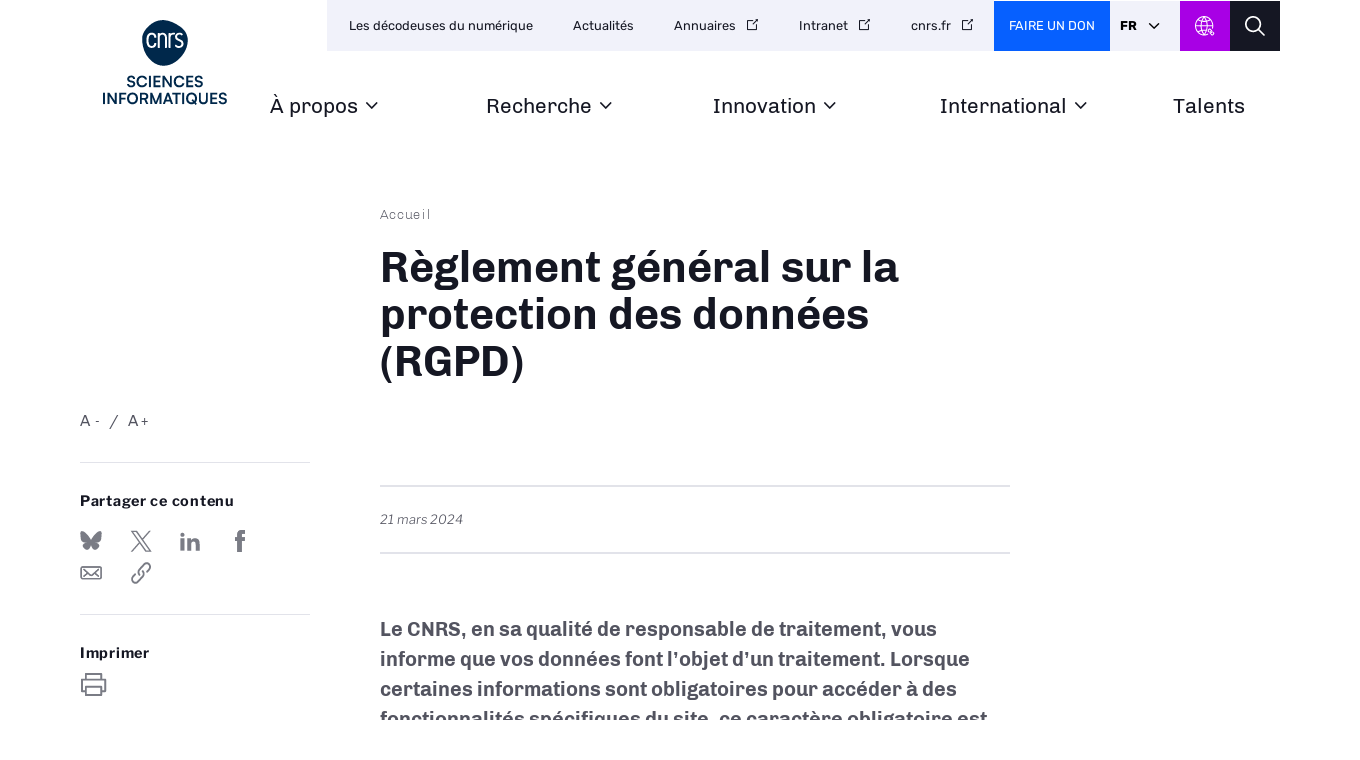

--- FILE ---
content_type: text/html; charset=UTF-8
request_url: https://www.ins2i.cnrs.fr/fr/reglement-general-sur-la-protection-des-donnees-rgpd
body_size: 39905
content:
<!DOCTYPE html>
<html lang="fr" dir="ltr" prefix="og: https://ogp.me/ns#">
  <head>
<script type="text/javascript">
(function(){
window["loaderConfig"] = "/TSPD/?type=21";
})();

</script>

<script type="text/javascript" src="/TSPD/?type=18"></script>

    <meta charset="utf-8" />
<noscript><style>form.antibot * :not(.antibot-message) { display: none !important; }</style>
</noscript><script type="text/javascript">
  var _paq = window._paq || [];

  _paq.push([function() {
var self = this;
function getOriginalVisitorCookieTimeout() {
 var now = new Date(),
 nowTs = Math.round(now.getTime() / 1000),
 visitorInfo = self.getVisitorInfo();
 var createTs = parseInt(visitorInfo[2]);
 var cookieTimeout = 33696000; // 13 mois en secondes
 var originalTimeout = createTs + cookieTimeout - nowTs;
 return originalTimeout;
}
this.setVisitorCookieTimeout( getOriginalVisitorCookieTimeout() );
}]);

  /* tracker methods like "setCustomDimension" should be called before "trackPageView" */
  _paq.push(['trackPageView']);
  _paq.push(['enableLinkTracking']);
  (function() {
    var u="//statistiques.cnrs.fr/";
    _paq.push(['setTrackerUrl', u+'matomo.php']);
    _paq.push(['setSiteId', '9']);
    var d=document, g=d.createElement('script'), s=d.getElementsByTagName('script')[0];
    g.type='text/javascript'; g.async=true; g.defer=true; g.src=u+'matomo.js'; s.parentNode.insertBefore(g,s);
  })();</script>
<meta name="description" content="Le CNRS, en sa qualité de responsable de traitement, vous informe que vos données font l’objet d’un traitement. Lorsque certaines informations sont obligatoires pour accéder à des fonctionnalités spécifiques du site, ce caractère obligatoire est indiqué au moment de la collecte de la saisie des données. En cas de refus de votre part de fournir des informations obligatoires, vous pourriez ne pas avoir accès à certains services." />
<meta name="robots" content="index, follow" />
<meta http-equiv="content-language" content="fr" />
<meta property="og:site_name" content="CNRS Sciences informatiques" />
<meta property="og:url" content="https://www.ins2i.cnrs.fr/fr/reglement-general-sur-la-protection-des-donnees-rgpd" />
<meta property="og:title" content="Règlement général sur la protection des données (RGPD)" />
<meta property="og:description" content="Le CNRS, en sa qualité de responsable de traitement, vous informe que vos données font l’objet d’un traitement. Lorsque certaines informations sont obligatoires pour accéder à des fonctionnalités spécifiques du site, ce caractère obligatoire est indiqué au moment de la collecte de la saisie des données. En cas de refus de votre part de fournir des informations obligatoires, vous pourriez ne pas avoir accès à certains services." />
<meta name="twitter:card" content="summary_large_image" />
<meta name="twitter:title" content="Règlement général sur la protection des données (RGPD) | CNRS Sciences informatiques" />
<meta name="twitter:site" content="@INS2I_CNRS" />
<meta name="twitter:description" content="Le CNRS, en sa qualité de responsable de traitement, vous informe que vos données font l’objet d’un traitement. Lorsque certaines informations sont obligatoires pour accéder à des fonctionnalités spécifiques du site, ce caractère obligatoire est indiqué au moment de la collecte de la saisie des données. En cas de refus de votre part de fournir des informations obligatoires, vous pourriez ne pas avoir accès à certains services." />
<meta name="twitter:url" content="https://www.ins2i.cnrs.fr/fr/reglement-general-sur-la-protection-des-donnees-rgpd" />
<meta name="Generator" content="Drupal 10 (https://www.drupal.org)" />
<meta name="MobileOptimized" content="width" />
<meta name="HandheldFriendly" content="true" />
<meta name="viewport" content="width=device-width, initial-scale=1.0" />
<link rel="icon" href="/themes/custom/institut/favicon.ico" type="image/vnd.microsoft.icon" />
<link rel="alternate" hreflang="fr" href="https://www.ins2i.cnrs.fr/fr/reglement-general-sur-la-protection-des-donnees-rgpd" />
<link rel="alternate" hreflang="en" href="https://www.ins2i.cnrs.fr/en/gdpr-general-data-protection-regulation" />
<link rel="canonical" href="https://www.ins2i.cnrs.fr/fr/reglement-general-sur-la-protection-des-donnees-rgpd" />
<link rel="shortlink" href="https://www.ins2i.cnrs.fr/fr/node/1423" />

    <title>Règlement général sur la protection des données (RGPD) | CNRS Sciences informatiques</title>
    <link rel="stylesheet" media="all" href="/sites/institut_ins2i/files/css/css_Um7l-VYFIYyUj8xo5UD5rwB9TACMNhcNpI_-wypDIjo.css?delta=0&amp;language=fr&amp;theme=institut&amp;include=eJxNjFEOwjAMQy9ULUeaujVDFWmD4hQ2Tk-hA_GTPCe2V4nAQUsEh3VwYSBeGF9dNfVfNcxv12lVUVt0p8RbbOL9YNydVqLkJwfeXXK9UrJ2izKdMmyqXtUZ9KOQKzx781GMA85lsPfYbIxeSH88jRXumR-gz5yKpib8AikDUII" />
<link rel="stylesheet" media="all" href="/sites/institut_ins2i/files/css/css_5yaLn2syeikzjGzoL-UDjJKqFI2EkGEXKBs_mMy9alM.css?delta=1&amp;language=fr&amp;theme=institut&amp;include=eJxNjFEOwjAMQy9ULUeaujVDFWmD4hQ2Tk-hA_GTPCe2V4nAQUsEh3VwYSBeGF9dNfVfNcxv12lVUVt0p8RbbOL9YNydVqLkJwfeXXK9UrJ2izKdMmyqXtUZ9KOQKzx781GMA85lsPfYbIxeSH88jRXumR-gz5yKpib8AikDUII" />
<link rel="stylesheet" media="all" href="/sites/institut_ins2i/files/css/css_f_66RY8HCbQgndWTozWTTEJ3vGgGyuMtkthu8QQqlRg.css?delta=2&amp;language=fr&amp;theme=institut&amp;include=eJxNjFEOwjAMQy9ULUeaujVDFWmD4hQ2Tk-hA_GTPCe2V4nAQUsEh3VwYSBeGF9dNfVfNcxv12lVUVt0p8RbbOL9YNydVqLkJwfeXXK9UrJ2izKdMmyqXtUZ9KOQKzx781GMA85lsPfYbIxeSH88jRXumR-gz5yKpib8AikDUII" />
<link rel="stylesheet" media="all" href="/sites/institut_ins2i/files/css/css_7Uw78Xo7rBDiqp734sSePlGqoIKyofaoEcKWss9ge-k.css?delta=3&amp;language=fr&amp;theme=institut&amp;include=eJxNjFEOwjAMQy9ULUeaujVDFWmD4hQ2Tk-hA_GTPCe2V4nAQUsEh3VwYSBeGF9dNfVfNcxv12lVUVt0p8RbbOL9YNydVqLkJwfeXXK9UrJ2izKdMmyqXtUZ9KOQKzx781GMA85lsPfYbIxeSH88jRXumR-gz5yKpib8AikDUII" />
<link rel="stylesheet" media="all" href="/sites/institut_ins2i/files/css/css_HyQBqe70N-zd1f9ZqMbVIZJDrPHcLSa_ch0PbMZvX-M.css?delta=4&amp;language=fr&amp;theme=institut&amp;include=eJxNjFEOwjAMQy9ULUeaujVDFWmD4hQ2Tk-hA_GTPCe2V4nAQUsEh3VwYSBeGF9dNfVfNcxv12lVUVt0p8RbbOL9YNydVqLkJwfeXXK9UrJ2izKdMmyqXtUZ9KOQKzx781GMA85lsPfYbIxeSH88jRXumR-gz5yKpib8AikDUII" />
<link rel="stylesheet" media="print" href="/sites/institut_ins2i/files/css/css_twP1LsuWbtG8V9Urdr39dIBghkrw6yw5Sk--DAUc8cQ.css?delta=5&amp;language=fr&amp;theme=institut&amp;include=eJxNjFEOwjAMQy9ULUeaujVDFWmD4hQ2Tk-hA_GTPCe2V4nAQUsEh3VwYSBeGF9dNfVfNcxv12lVUVt0p8RbbOL9YNydVqLkJwfeXXK9UrJ2izKdMmyqXtUZ9KOQKzx781GMA85lsPfYbIxeSH88jRXumR-gz5yKpib8AikDUII" />
<link rel="stylesheet" media="all" href="/sites/institut_ins2i/files/css/css_fnx8L7dG_mIQT99NBOFSLf4-G3Pc8bvGr6MDZFHs6b8.css?delta=6&amp;language=fr&amp;theme=institut&amp;include=eJxNjFEOwjAMQy9ULUeaujVDFWmD4hQ2Tk-hA_GTPCe2V4nAQUsEh3VwYSBeGF9dNfVfNcxv12lVUVt0p8RbbOL9YNydVqLkJwfeXXK9UrJ2izKdMmyqXtUZ9KOQKzx781GMA85lsPfYbIxeSH88jRXumR-gz5yKpib8AikDUII" />

    
  </head>
  <body class="path-node page-node-type-page">
        <a href="#main-content" class="visually-hidden focusable skip-link">
      Aller au contenu principal
    </a>
    
      <div class="dialog-off-canvas-main-canvas" data-off-canvas-main-canvas>
    <div class="layout-container">

  <header class="header-logo-double">
    <div class="inner">
      <div class="header-page">  <div class="region region-header-page-title">
    <div id="block-institut-pageheadertitle" class="block block-cnrs-common block-page-header-title-block">
  
    
      <span>Règlement général sur la protection des données (RGPD)</span>
  </div>

  </div>
</div>
      <div class="header-rwd">  <div class="region region-header-rwd">
    <div class="views-element-container block block-views block-views-blocksocial-networks-block-1" id="block-institut-views-block-social-networks-block-1">
  
    
      <div><div class="item-list">
  
  <ul>

          <li>
</li>
          <li><a href="https://bsky.app/profile/cnrsinformatics.bsky.social" target="_blank" class="bluesky" rel="noopener noreferrer">Bluesky</a>
</li>
    
  </ul>

</div>

</div>

  </div>
<div class="language-switcher-language-url block block-cnrs-common block-cnrs-language-blocklanguage-interface" id="block-institut-selecteurdelangue-2">
  
    
      <ul class="links"><li hreflang="fr" data-drupal-link-system-path="node/1423" class="fr is-active" aria-current="page"><a href="/fr/reglement-general-sur-la-protection-des-donnees-rgpd" class="language-link is-active" hreflang="fr" data-drupal-link-system-path="node/1423">Fr</a></li><li hreflang="en" data-drupal-link-system-path="node/1423" class="en"><a href="/en/gdpr-general-data-protection-regulation" class="language-link" hreflang="en" data-drupal-link-system-path="node/1423">En</a></li></ul>
  </div>
<div id="block-cnrsheadersearch" class="block block-cnrs-search block-cnrs-header-search">
  
    
      <div class="header-search">
  <a href="/fr/search"></a>
</div>
  

  </div>

  </div>
</div>
      <div class="burger">Menu</div>
        <div class="region region-header">
    <div id="block-institut-logo" class="block block-iptools block-iptools-logo">
  
    
    <div id="logo" class="logo-double">
    <a href="/fr" title="Accueil" rel="home">
              <img class="logo-main" src="/sites/institut_ins2i/files/logo/CNRS_SCIENCES_INFOR_DIGI_V_RVB.svg" width="115" height="115" alt="Accueil">
                    <img class="logo-variant" src="/sites/institut_ins2i/files/logo/CNRS_SCIENCES_INFOR_DIGI_H_RVB.svg" width="300" height="100" alt="Accueil">
          </a>
  </div>
</div>

  </div>

      <div id="menu">
          <div class="region region-menu">
    <nav role="navigation" aria-labelledby="block-institut-navigationprincipale-2-menu" id="block-institut-navigationprincipale-2" class="block block-menu navigation menu--main">
            
  <h2 class="visually-hidden" id="block-institut-navigationprincipale-2-menu">Navigation principale</h2>
  

        
              <ul class="menu">
                                  <li class="menu-item">
            <a href="/fr" data-drupal-link-system-path="&lt;front&gt;">Accueil<span class="menu-desc"></span></a>
                      </li>
                            <li class="menu-item menu-item--expanded">
            <a href="/fr/cnrs-sciences-informatiques" title="Organisation, missions, structures" data-drupal-link-system-path="node/11">À propos<span class="menu-desc">Organisation, missions, structures</span></a>
                                          <ul class="menu">
                                    <li class="menu-item">
            <a href="https://www.ins2i.cnrs.fr/fr/missions" rel="noreferrer">Missions</a>
                      </li>
                            <li class="menu-item">
            <a href="https://www.ins2i.cnrs.fr/fr/cnrs-sciences-informatiques-en-chiffres" rel="noreferrer">CNRS Sciences informatiques en chiffres</a>
                      </li>
                            <li class="menu-item">
            <a href="https://www.ins2i.cnrs.fr/fr/organigramme" rel="noreferrer">Organigramme</a>
                      </li>
                            <li class="menu-item">
            <a href="https://www.ins2i.cnrs.fr/fr/structures" rel="noreferrer">Structures</a>
                      </li>
                            <li class="menu-item">
            <a href="https://www.ins2i.cnrs.fr/fr/parite-egalite-femmes-hommes" rel="noreferrer">Parité-égalité femmes-hommes</a>
                      </li>
                            <li class="menu-item">
            <a href="https://www.ins2i.cnrs.fr/fr/cellule-erc" rel="noreferrer">Cellule ERC</a>
                      </li>
                            <li class="menu-item">
            <a href="https://www.ins2i.cnrs.fr/fr/instances-devaluation-et-de-consultation" rel="noreferrer">Instances d&#039;évaluation et de consultation</a>
                      </li>
                            <li class="menu-item">
            <a href="https://www.ins2i.cnrs.fr/fr/instances-de-coordination" rel="noreferrer">Instances de coordination</a>
                      </li>
              </ul>
      
                      </li>
                            <li class="menu-item menu-item--expanded">
            <a href="/fr/recherche" title="Stratégie, actions prioritaires et interdisciplinarité" data-drupal-link-system-path="node/42">Recherche<span class="menu-desc">Stratégie, actions prioritaires et interdisciplinarité</span></a>
                                          <ul class="menu">
                                    <li class="menu-item">
            <a href="https://www.ins2i.cnrs.fr/fr/thematiques" rel="noreferrer">Thématiques</a>
                      </li>
                            <li class="menu-item">
            <a href="https://www.ins2i.cnrs.fr/fr/actions-transverses" rel="noreferrer">Actions transverses</a>
                      </li>
                            <li class="menu-item">
            <a href="https://www.ins2i.cnrs.fr/fr/plateformes" rel="noreferrer">Plateformes</a>
                      </li>
                            <li class="menu-item">
            <a href="https://www.ins2i.cnrs.fr/fr/focus-thematique" rel="noreferrer">Focus thématique</a>
                      </li>
                            <li class="menu-item">
            <a href="https://www.ins2i.cnrs.fr/fr/projets-interdisciplinaires" rel="noreferrer">Projets interdisciplinaires</a>
                      </li>
                            <li class="menu-item">
            <a href="https://www.ins2i.cnrs.fr/fr/prospective-scientifique-de-cnrs-sciences-informatiques" rel="noreferrer">Prospective scientifique de CNRS Sciences informatiques</a>
                      </li>
              </ul>
      
                      </li>
                            <li class="menu-item menu-item--expanded">
            <a href="/fr/innovation" title="Valorisation, partenariats, entreprises" data-drupal-link-system-path="node/40">Innovation<span class="menu-desc">Valorisation, partenariats, entreprises</span></a>
                                          <ul class="menu">
                                    <li class="menu-item">
            <a href="https://www.ins2i.cnrs.fr/fr/linnovation-au-sein-de-cnrs-sciences-informatiques" rel="noreferrer">L&#039;innovation au sein de CNRS Sciences informatiques</a>
                      </li>
                            <li class="menu-item">
            <a href="https://www.ins2i.cnrs.fr/fr/start" rel="noreferrer">Start-up</a>
                      </li>
                            <li class="menu-item">
            <a href="https://www.ins2i.cnrs.fr/fr/le-programme-de-prematuration" rel="noreferrer">Le programme de prématuration</a>
                      </li>
                            <li class="menu-item">
            <a href="https://www.ins2i.cnrs.fr/fr/laboratoires-communs-avec-les-entreprises" rel="noreferrer">Laboratoires communs avec les entreprises</a>
                      </li>
              </ul>
      
                      </li>
                            <li class="menu-item menu-item--expanded">
            <a href="/fr/international" title="Coopération et rayonnement" data-drupal-link-system-path="node/41">International<span class="menu-desc">Coopération et rayonnement</span></a>
                                          <ul class="menu">
                                    <li class="menu-item">
            <a href="https://www.ins2i.cnrs.fr/fr/cnrs-sciences-informatiques-linternational" rel="noreferrer">CNRS Sciences informatiques à l&#039;international</a>
                      </li>
                            <li class="menu-item">
            <a href="https://www.ins2i.cnrs.fr/fr/la-cooperation-linternational" rel="noreferrer">La coopération à l&#039;international</a>
                      </li>
                            <li class="menu-item">
            <a href="https://www.ins2i.cnrs.fr/fr/la-mobilite-linternational" rel="noreferrer">La mobilité à l’international</a>
                      </li>
                            <li class="menu-item">
            <a href="https://www.ins2i.cnrs.fr/fr/horizon-europe-beginners" rel="noreferrer">Horizon Europe for Beginners</a>
                      </li>
                            <li class="menu-item">
            <a href="https://www.ins2i.cnrs.fr/fr/international-research-laboratory-irl-laboratoire-de-recherche-international" rel="noreferrer">International Research Laboratory (IRL) / Laboratoire de recherche international</a>
                      </li>
                            <li class="menu-item">
            <a href="https://www.ins2i.cnrs.fr/fr/international-research-network-irn-reseau-de-recherche-international" rel="noreferrer">International Research Network (IRN) / Réseau de recherche international</a>
                      </li>
                            <li class="menu-item">
            <a href="https://www.ins2i.cnrs.fr/fr/international-research-project-irp-projet-de-recherche-international" rel="noreferrer">International Research Project (IRP) / Projet de recherche international </a>
                      </li>
              </ul>
      
                      </li>
                            <li class="menu-item">
            <a href="/fr/talent/index" target="_self" title="Prix et distinctions" data-drupal-link-system-path="node/10" rel="noopener">Talents<span class="menu-desc">Prix et distinctions</span></a>
                      </li>
              </ul>
      

  </nav>

  </div>

        <div id="header-top">
            <div class="region region-menu-top">
    <nav role="navigation" aria-labelledby="block-institut-navigationsecondaire-menu" id="block-institut-navigationsecondaire" class="block block-menu navigation menu--secondary">
            
  <h2 class="visually-hidden" id="block-institut-navigationsecondaire-menu">Navigation secondaire</h2>
  

        
              <ul class="header-menu">
                    <li class="menu-item">
        <a href="/fr/les-decodeuses-du-numerique" data-drupal-link-system-path="node/2559">Les décodeuses du numérique</a>
              </li>
                <li class="menu-item">
        <a href="/fr/news-list" target="_self" data-drupal-link-system-path="news-list" rel="noopener">Actualités</a>
              </li>
                <li class="menu-item">
        <a href="http://www.cnrs.fr/index.php/fr/annuaires-du-cnrs" target="_self" rel="noopener noreferrer">Annuaires</a>
              </li>
                <li class="menu-item">
        <a href="https://intranet.cnrs.fr/Pages/default.aspx" target="_self" rel="noopener noreferrer">Intranet</a>
              </li>
                <li class="menu-item">
        <a href="https://www.cnrs.fr" target="_blank" rel="noopener noreferrer">cnrs.fr</a>
              </li>
        </ul>
  


  </nav>
<div id="block-cnrsfoundationlogo" class="block block-cnrs-common block-cnrs-foundation">
  
    
      <a href="https://fondation-cnrs.org/faire-un-don/" target="_blank" rel="noopener noreferrer">Faire un don</a>
  </div>
<div class="language-switcher-language-url block block-cnrs-common block-cnrs-language-blocklanguage-interface" id="block-institut-selecteurdelangue">
  
    
      <ul class="links"><li hreflang="fr" data-drupal-link-system-path="node/1423" class="fr is-active" aria-current="page"><a href="/fr/reglement-general-sur-la-protection-des-donnees-rgpd" class="language-link is-active" hreflang="fr" data-drupal-link-system-path="node/1423">Fr</a></li><li hreflang="en" data-drupal-link-system-path="node/1423" class="en"><a href="/en/gdpr-general-data-protection-regulation" class="language-link" hreflang="en" data-drupal-link-system-path="node/1423">En</a></li></ul>
  </div>
<div id="block-institut-cnrsheaderontheweb" class="block block-cnrs-ontheweb block-cnrs-header-ontheweb">
  
    
      <div class="header-link">
  <a href="/fr/cbox/ontheweb" class="colorbox">CNRS Header Ontheweb</a>
</div>

  </div>
<div id="block-cnrsheadersearch-2" class="block block-cnrs-search block-cnrs-header-search">
  
    
      <div class="header-search">
  <a href="/fr/search"></a>
</div>
  

  </div>

  </div>

        </div>
      </div>
    </div>
  </header>

    <main role="main">
    <a id="main-content" tabindex="-1"></a>        
      <div class="region region-content">
    <div data-drupal-messages-fallback class="hidden"></div>
<div id="block-institut-contenudelapageprincipale-2" class="block block-system block-system-main-block">
  
    
      

<section class="node node--type-page article top noslide node--view-mode-full">
  
  <div class="inner">
    <div class="left-column">
      <div class="bloc zoom-widget">
        <div class="content"><a href="javascript:;" class="changer" id="text_resize_decrease"><sup>-</sup>A</a> <a href="javascript:;" class="changer" id="text_resize_increase"><sup>+</sup>A</a><div id="text_resize_clear"></div></div>

      </div>
      

      
      <div class="sharing bloc">
        <div class="bloc-title">Partager ce contenu</div>
        <div class="item-list"><ul><li><a href="https://bsky.app/intent/compose?text=https%3A//www.ins2i.cnrs.fr/fr/reglement-general-sur-la-protection-des-donnees-rgpd" class="bluesky newwindow" target="_blank" rel="noopener noreferrer">Share on Bluesky</a></li><li><a href="https://twitter.com/intent/tweet?url=https%3A//www.ins2i.cnrs.fr/fr/reglement-general-sur-la-protection-des-donnees-rgpd" class="twitter newwindow" target="_blank" rel="noopener noreferrer">Partager sur Twitter</a></li><li><a href="https://www.linkedin.com/sharing/share-offsite?url=https%3A//www.ins2i.cnrs.fr/fr/reglement-general-sur-la-protection-des-donnees-rgpd" class="linkedin newwindow" target="_blank" rel="noopener noreferrer">Share on Linkedin</a></li><li><a href="https://www.facebook.com/sharer/sharer.php?u=https%3A//www.ins2i.cnrs.fr/fr/reglement-general-sur-la-protection-des-donnees-rgpd" class="facebook newwindow" target="_blank" rel="noopener noreferrer">Partager sur Facebook</a></li><li><a href="mailto:your_friend@here.com?subject=Look%20this%20%21&amp;body=Look%20this%20%21%20https%3A//www.ins2i.cnrs.fr/fr/reglement-general-sur-la-protection-des-donnees-rgpd" class="email" target="_blank" rel="noopener noreferrer">Send by mail</a></li><li><a href="https://www.ins2i.cnrs.fr/fr/reglement-general-sur-la-protection-des-donnees-rgpd" class="link copy" target="_blank" rel="noopener noreferrer">https://www.ins2i.cnrs.fr/fr/reglement-general-sur-la-protection-des-donnees-rgpd</a></li></ul></div>
      </div>
      <div class="bloc">
        <div class="bloc-title">Imprimer</div>
        <div class="print">
          <div class="item-list"><ul><li><a href="https://www.ins2i.cnrs.fr/fr/reglement-general-sur-la-protection-des-donnees-rgpd" class="print" target="_blank" rel="noopener noreferrer">https://www.ins2i.cnrs.fr/fr/reglement-general-sur-la-protection-des-donnees-rgpd</a></li></ul></div>
        </div>
      </div>
      
      
    </div>
    <div class="main-column">
        <nav class="breadcrumb" role="navigation" aria-labelledby="system-breadcrumb">
    <h2 id="system-breadcrumb" class="visually-hidden">Fil d'Ariane</h2>
    <ol>
          <li>
                  <a href="/fr" class="">Accueil</a>
              </li>
        </ol>
  </nav>

      
      <h1><span class="field field--name-title field--type-string field--label-hidden">Règlement général sur la protection des données (RGPD)</span>
</h1>
      

      <div class="add-on">
        <div class="date">21 mars 2024</div>
        <div class="topic">
          
        </div>
      </div>

      <div class="introduction">
        
            <div class="clearfix text-formatted field field--name-body field--type-text-with-summary field--label-hidden field__item"><div class="tex2jax_process"><p>Le CNRS, en sa qualité de responsable de traitement, vous informe que vos données font l’objet d’un traitement. Lorsque certaines informations sont obligatoires pour accéder à des fonctionnalités spécifiques du site, ce caractère obligatoire est indiqué au moment de la collecte de la saisie des données. En cas de refus de votre part de fournir des informations obligatoires, vous pourriez ne pas avoir accès à certains services.</p></div></div>
      
      </div>

      
      <div class="field field--name-field-entity-block field--type-entity-reference field--label-hidden field__items">
              <div class="field__item">
<div class="block-description">
  
            <div class="clearfix text-formatted field field--name-field-descriptive field--type-text-long field--label-hidden field__item"><div class="tex2jax_process"><h2>Données enregistrées</h2>

<p>Des données à caractère personnel sont susceptibles d’être collectées par <strong>CNRS Sciences informatiques</strong><strong>&nbsp;</strong>et la <strong>Direction de la communication</strong> du CNRS, 3 rue Michel-Ange, 75016 PARIS ainsi que par la <strong>DPD </strong>(déléguée à la protection des données), 17, rue notre Dame des Pauvres, 54 519 VANDOEUVRE LÈS NANCY Cedex.</p>

<p>Des données à caractère personnel :</p>

<ul>
	<li>Nom</li>
	<li>Prénom</li>
	<li>Adresse e-mail</li>
	<li>Organisme de rattachement (institut, laboratoire, ...)</li>
	<li>Fonction (directeur, journaliste, chargé(e) de communication, ...)</li>
</ul>

<p>Sont susceptibles d'être collectées par :</p>

<ul>
	<li>Chargé(e)s de communication, CNRS Sciences informatiques</li>
	<li>Administrateurs web du Pôle Publication, Dircom</li>
	<li>DPD (17 rue Notre Dame des Pauvres, 54519 Vandoeuvre lès Nancy Cedex)</li>
</ul>

<p>Dans le cadre :</p>

<ul>
	<li>d'inscription aux newsletters</li>
	<li>de participation à des événements</li>
</ul></div></div>
      
</div>
</div>
              <div class="field__item">
<div class="block-description">
  
            <div class="clearfix text-formatted field field--name-field-descriptive field--type-text-long field--label-hidden field__item"><div class="tex2jax_process"><h2>Destinataires des données</h2>

<p>Ces données sont accessibles par :</p>

<ul>
	<li>Webmestres, administrateurs du site de l'institut.</li>
	<li>Administrateurs web du Pôle Publications, Dircom.</li>
</ul></div></div>
      
</div>
</div>
              <div class="field__item">
<div class="block-description">
  
            <div class="clearfix text-formatted field field--name-field-descriptive field--type-text-long field--label-hidden field__item"><div class="tex2jax_process"><h2>Durée de conservation des données</h2>

<p>Elles sont conservées pour une durée de :</p>

<ul>
	<li>A la fin d'un événement, la liste des données requises à l'inscription est supprimée.</li>
	<li>Au bout de trois ans d'inactivité, les données personnelles sont supprimées dans le cadre du droit à l'oubli.</li>
	<li>Cinq ans maximum, pour les contributeurs authentifiés ne faisant plus partie du personnel.</li>
</ul></div></div>
      
</div>
</div>
              <div class="field__item">
<div class="block-description">
  
            <div class="clearfix text-formatted field field--name-field-descriptive field--type-text-long field--label-hidden field__item"><div class="tex2jax_process"><h2>Transfert des données hors de l'Union Européenne</h2>

<p>Aucun transfert des données hors de l’Union Européenne n’est réalisé.</p></div></div>
      
</div>
</div>
              <div class="field__item">
<div class="block-description">
  
            <div class="clearfix text-formatted field field--name-field-descriptive field--type-text-long field--label-hidden field__item"><div class="tex2jax_process"><h2>Droit des personnes</h2>

<p>Conformément aux dispositions légales et règlementaires applicables, en particulier la loi n° 78-17 du 6 janvier modifiée relative à l’informatique, aux fichiers et aux libertés et le règlement européen n° 2016/679/UE du 27 avril 2016 (applicable depuis le 25 mai 2018), vous disposez des droits suivants&nbsp;:</p>

<p>Contributeur authentifié :</p>

<ul>
	<li>Mettre à jour ou supprimer vos données en vous connectant à votre compte et en configurant ses paramètres&nbsp;;</li>
</ul>

<p>Utilisateur :</p>

<ul>
	<li>Exercer votre droit d’accès, pour connaître les données personnelles qui vous concernent&nbsp;;</li>
	<li>Demander la mise à jour de vos données, si elles sont inexactes&nbsp;;</li>
	<li>Demander la portabilité ou la suppression de vos données&nbsp;;</li>
	<li>Demander la suppression de votre compte&nbsp;;</li>
	<li>Demander la limitation du traitement de vos données&nbsp;;</li>
	<li>Vous opposer, pour des motifs légitimes, au traitement de vos données&nbsp;;</li>
	<li>Retirer votre consentement au traitement de vos données.</li>
</ul></div></div>
      
</div>
</div>
              <div class="field__item"><div class="entity-block content-inset">
  <h3>Pour exercer ces droits</h3> 
  <div class="field--name-body">
  <div class="tex2jax_process"><p>Adressez-vous à la communication de CNRS Sciences informatiques :</p>

<p><a href="mailto:ins2i.communication@cnrs.fr?subject=RGPD" rel="noreferrer"><span class="button">Communication de CNRS Sciences informatiques</span></a></p>

<p>Adressez-vous à l'équipe web de la Dircom du CNRS :</p>

<p><a class="button" href="mailto:dircom.web@cnrs.fr?subject=RGPD%20:%20INS2I" target="_blank" rel="noopener noreferrer">Contacter l'équipe web</a></p>

<p>Vous pouvez également contacter la déléguée à la protection des données à l’adresse suivante&nbsp;:</p>

<ul>
	<li>DPD<br>
	17 rue Notre Dame des Pauvres<br>
	54519 Vandoeuvre lès Nancy Cedex</li>
</ul>

<p><a class="button" href="mailto:dpd.demandes@cnrs.fr" target="_blank" rel="noopener noreferrer">Contacter la DPD</a></p></div>
  </div>
</div>
</div>
              <div class="field__item">
<div class="block-description">
  
            <div class="clearfix text-formatted field field--name-field-descriptive field--type-text-long field--label-hidden field__item"><div class="tex2jax_process"><h2>Droit d'introduire une réclamation</h2>

<p>Si vous estimez, après nous avoir contactés, que vos droits Informatique et Libertés ne sont pas respectés, vous avez la possibilité d’introduire une réclamation en ligne auprès de la <a href="https://www.cnil.fr/" target="_blank" rel="noopener noreferrer">CNIL</a> ou par courrier postal.</p></div></div>
      
</div>
</div>
          </div>
  

    </div>
    
  </div>
</section>




  </div>

  </div>

  </main>
  
    <section id="footer-top">
    <div class="inner">
        <div class="region region-footer-top">
    <div id="block-institut-newsletterinfooter" class="block block-cnrs-common block-cnrs-newsletter-footer">
  
    
      
<div>
  <div class="footer-desc">
    <p><strong>Restez informé avec CNRS Sciences informatiques</strong></p><p>
      Découvrez les actualités de l’institut des sciences informatiques et de leurs interactions
    </p>
  </div>

   
    <div class="button"><a href="/fr/news-list">Découvrir les actualités</a></div>
    </div>

  </div>

  </div>

    </div>
  </section>
  
      <footer role="contentinfo">
      <div class="inner">
        <div id="block-institut-cnrsfooterlogo" class="block block-cnrs-common block-cnrs-footer-logo">
  
    
      <img src="/themes/custom/institut/logo-footer.svg" alt="Accueil" />

  </div>


          <div class="region region-footer-right">
    <div id="block-institut-cnrsfollowus" class="block block-cnrs-common block-cnrs-follow">
  
    
        <h3 class="footer__title">Nous suivre</h3>
<div class="item-list">
  
  <ul>

          <li>
</li>
          <li><a href="https://bsky.app/profile/cnrsinformatics.bsky.social" target="_blank" class="bluesky" rel="noopener noreferrer">Bluesky</a>
</li>
    
  </ul>

</div>


<a href="/fr/tous-nos-reseaux-sociaux" class="link-font link-icon">Tous nos réseaux sociaux</a>

  </div>
  <div>

<div class="label">
  <div class="title">Nos Labels</div>
  <div class="item-list">
  
  <ul>

          <li><a href="http://erc.cnrs.fr/" target="_blank">
            <div class="field field--name-field-image field--type-image field--label-hidden field__item">  <img loading="lazy" src="/sites/institut_ins2i/files/styles/thumbnail/public/label/ERC_Logo_red.png?itok=CbaW8wNn" width="100" height="93" alt="Accédez aux ERC du CNRS" title="ERC" class="image-style-thumbnail" />


</div>
      </a></li>
    
  </ul>

</div>

</div></div>

<nav role="navigation" aria-labelledby="block-institut-pieddepagesecondaire-menu" id="block-institut-pieddepagesecondaire" class="block block-menu navigation menu--footer-secondary">
            
  <h2 class="visually-hidden" id="block-institut-pieddepagesecondaire-menu">Pied de page secondaire</h2>
  

        
              <ul class="credits">
                    <li class="menu-item">
        <a href="/fr/credits" target="_self" data-drupal-link-system-path="node/1641" rel="noopener">Crédits</a>
              </li>
                <li class="menu-item">
        <a href="/fr/mentions-legales" target="_self" data-drupal-link-system-path="node/12" rel="noopener">Mentions légales</a>
              </li>
                <li class="menu-item menu-item--active-trail">
        <a href="/fr/reglement-general-sur-la-protection-des-donnees-rgpd" target="_self" data-drupal-link-system-path="node/1423" rel="noopener" class="is-active" aria-current="page">Données personnelles</a>
              </li>
                <li class="menu-item">
        <a href="/fr/gestion-des-cookies" data-drupal-link-system-path="node/2551">Gestion des cookies</a>
              </li>
        </ul>
  


  </nav>

  </div>

          <div class="region region-footer-last">
    <nav role="navigation" aria-labelledby="block-institut-menu-footer-menu" id="block-institut-menu-footer" class="block block-menu navigation menu--footer">
      
  <h2 id="block-institut-menu-footer-menu">Naviguer</h2>
  

        
              <ul class="menu">
                    <li class="menu-item">
        <a href="/fr/cnrs-sciences-informatiques" target="_self" data-drupal-link-system-path="node/11" rel="noopener">CNRS Sciences informatiques</a>
              </li>
                <li class="menu-item">
        <a href="/fr/recherche" target="_self" data-drupal-link-system-path="node/42" rel="noopener">Recherche</a>
              </li>
                <li class="menu-item">
        <a href="/fr/innovation" target="_self" data-drupal-link-system-path="node/40" rel="noopener">Innovation</a>
              </li>
                <li class="menu-item">
        <a href="/fr/international" target="_self" data-drupal-link-system-path="node/41" rel="noopener">International</a>
              </li>
                <li class="menu-item">
        <a href="/fr/talent/index" target="_self" data-drupal-link-system-path="node/10" rel="noopener">Talents</a>
              </li>
                <li class="menu-item">
        <a href="/fr/news-list" target="_self" data-drupal-link-system-path="news-list" rel="noopener">Actualités</a>
              </li>
                <li class="menu-item">
        <a href="http://www.cnrs.fr/index.php/fr/annuaires-du-cnrs" target="_blank" rel="noopener noreferrer">Annuaires</a>
              </li>
                <li class="menu-item">
        <a href="https://intranet.cnrs.fr/Pages/default.aspx" target="_blank" rel="noopener noreferrer">Intranet</a>
              </li>
        </ul>
  


  </nav>

  </div>

      </div>
    </footer>
  
</div>
  </div>

    
    <script type="application/json" data-drupal-selector="drupal-settings-json">{"path":{"baseUrl":"\/","pathPrefix":"fr\/","currentPath":"node\/1423","currentPathIsAdmin":false,"isFront":false,"currentLanguage":"fr"},"pluralDelimiter":"\u0003","suppressDeprecationErrors":true,"axeptio":{"clientId":"60bf7e4f738e6c4469f735af","userCookiesDuration":180,"userCookiesSecure":true,"cookiesVersion":"version-ins2i-fr"},"data":{"extlink":{"extTarget":true,"extTargetAppendNewWindowLabel":"(opens in a new window)","extTargetNoOverride":true,"extNofollow":false,"extTitleNoOverride":false,"extNoreferrer":false,"extFollowNoOverride":false,"extClass":"0","extLabel":"(le lien est externe)","extImgClass":false,"extSubdomains":false,"extExclude":"","extInclude":"","extCssExclude":".sharing .item-list","extCssInclude":"","extCssExplicit":".main-column .field, .tender-list-bloc h2, .tender-list-bloc .field, .header-menu .menu-item, .footer-nav ul.menu, .view-research .item-list, .join .link-all,  #mag-slide .items .link-all, .left-column .links-related, .other-resources .item-list, .press_slide__main .media-link, .press_slide__main .visual-link, #news-list .link-all","extAlert":false,"extAlertText":"This link will take you to an external web site. We are not responsible for their content.","extHideIcons":false,"mailtoClass":"0","telClass":"tel","mailtoLabel":"(link sends email)","telLabel":"(link is a phone number)","extUseFontAwesome":false,"extIconPlacement":"append","extPreventOrphan":false,"extFaLinkClasses":"ext","extFaMailtoClasses":"fa fa-envelope-o","extAdditionalLinkClasses":"","extAdditionalMailtoClasses":"","extAdditionalTelClasses":"","extFaTelClasses":"fa fa-phone","whitelistedDomains":[],"extExcludeNoreferrer":""}},"mathjax":{"config_type":0,"config":{"tex2jax":{"inlineMath":[["$","$"],["\\(","\\)"]],"processEscapes":"true"},"showProcessingMessages":"false","messageStyle":"none"}},"field_group":{"cnrs_col_block":{"mode":"default","context":"view","settings":{"show_label":"1","attributes":"","speed":"slow","classes":"contact-related","id":"","element":"div","label_element":"div","effect":"none"}}},"colorbox":{"opacity":"0.85","current":"{current} sur {total}","previous":"\u00ab Pr\u00e9c.","next":"Suivant \u00bb","close":"Fermer","maxWidth":"98%","maxHeight":"98%","fixed":true,"mobiledetect":true,"mobiledevicewidth":"480px"},"text_resize":{"text_resize_scope":"main","text_resize_minimum":8,"text_resize_maximum":24,"text_resize_line_height_allow":false,"text_resize_line_height_min":null,"text_resize_line_height_max":null},"user":{"uid":0,"permissionsHash":"ce03974781594b24a556ee259c2649c304becae3f933164187366d825705d8c5"}}</script>
<script src="/sites/institut_ins2i/files/js/js_CpA907hhMg8rNlUdkqn6amg0IhYU1SWVzUfkUiYBXns.js?scope=footer&amp;delta=0&amp;language=fr&amp;theme=institut&amp;include=eJxVjuEOwyAIhF_IyCM1VGnrpkKUJm5Pvy52q_3DfXdcCNhINDDMWMm4XOr0pcE6TokzDGwXZs2sVHujrOLhTxb7xb6rG5aQV3Asr3six9R7dKpxHLnM3OAHV-JpwT2qoaYx5Cf4sgtGe1oT5Po-oW4PbFBJdzF6VKZCNbwJBrZdPvDoZ0w"></script>
<script src="/sites/institut_ins2i/files/js/js_F0JkETVhivtl8glS036Ox_0QyxpSmfsIuY0z2gBjz2o.js?scope=footer&amp;delta=1&amp;language=fr&amp;theme=institut&amp;include=eJxVjuEOwyAIhF_IyCM1VGnrpkKUJm5Pvy52q_3DfXdcCNhINDDMWMm4XOr0pcE6TokzDGwXZs2sVHujrOLhTxb7xb6rG5aQV3Asr3six9R7dKpxHLnM3OAHV-JpwT2qoaYx5Cf4sgtGe1oT5Po-oW4PbFBJdzF6VKZCNbwJBrZdPvDoZ0w"></script>
<script src="/sites/institut_ins2i/files/js/js_VLTTP8kJjpgK1aVyz9bQl-BOq10kRdKdft64fgO3Gsw.js?scope=footer&amp;delta=2&amp;language=fr&amp;theme=institut&amp;include=eJxVjuEOwyAIhF_IyCM1VGnrpkKUJm5Pvy52q_3DfXdcCNhINDDMWMm4XOr0pcE6TokzDGwXZs2sVHujrOLhTxb7xb6rG5aQV3Asr3six9R7dKpxHLnM3OAHV-JpwT2qoaYx5Cf4sgtGe1oT5Po-oW4PbFBJdzF6VKZCNbwJBrZdPvDoZ0w"></script>
<script src="/sites/institut_ins2i/files/js/js_ZUTkgQKjywFd7OoY1uUi_RFiSeQj4NjP8R9yhvixSnM.js?scope=footer&amp;delta=3&amp;language=fr&amp;theme=institut&amp;include=eJxVjuEOwyAIhF_IyCM1VGnrpkKUJm5Pvy52q_3DfXdcCNhINDDMWMm4XOr0pcE6TokzDGwXZs2sVHujrOLhTxb7xb6rG5aQV3Asr3six9R7dKpxHLnM3OAHV-JpwT2qoaYx5Cf4sgtGe1oT5Po-oW4PbFBJdzF6VKZCNbwJBrZdPvDoZ0w"></script>
<script src="/libraries/MathJax/MathJax.js?config=TeX-AMS-MML_HTMLorMML"></script>
<script src="/sites/institut_ins2i/files/js/js_M_6ZY1UEcsEeBVodeOjA-zpe_RcHwyXZ-hwKlLAxe3U.js?scope=footer&amp;delta=5&amp;language=fr&amp;theme=institut&amp;include=eJxVjuEOwyAIhF_IyCM1VGnrpkKUJm5Pvy52q_3DfXdcCNhINDDMWMm4XOr0pcE6TokzDGwXZs2sVHujrOLhTxb7xb6rG5aQV3Asr3six9R7dKpxHLnM3OAHV-JpwT2qoaYx5Cf4sgtGe1oT5Po-oW4PbFBJdzF6VKZCNbwJBrZdPvDoZ0w"></script>

  </body>
</html>


--- FILE ---
content_type: text/html
request_url: https://www.ins2i.cnrs.fr/TSPD/?type=21
body_size: 5297
content:
<!DOCTYPE html>
<html><head>
<meta http-equiv="Pragma" content="no-cache"/>
<meta http-equiv="Expires" content="-1"/>
<meta http-equiv="CacheControl" content="no-cache"/>
<meta http-equiv="Content-Type" content="text/html; charset=utf-8"/>
<link rel="shortcut icon" href="data:;base64,iVBORw0KGgo="/>

<script type="text/javascript">
(function(){
window["bobcmn"] = "101110111110102000000042000000052000000062000000002c1dc6a3a200000096200000000200000002300000000300000069https%3a%2f%2fwww.ins2i.cnrs.fr%2ffr%2freglement%2dgeneral%2dsur%2dla%2dprotection%2ddes%2ddonnees%2drgpd300000006/TSPD/[base64]";

window.aRc=!!window.aRc;try{(function(){(function(){})();var LJ=3;try{var oJ,ZJ,SJ=l(222)?0:1,jJ=l(784)?0:1,Jl=l(23)?1:0,ol=l(576)?0:1,Ol=l(317)?0:1,Sl=l(178)?0:1,il=l(12)?1:0,Il=l(960)?0:1;for(var JL=(l(398),0);JL<ZJ;++JL)SJ+=(l(533),2),jJ+=(l(794),2),Jl+=l(603)?1:2,ol+=l(670)?1:2,Ol+=l(864)?1:2,Sl+=l(991)?1:2,il+=(l(495),2),Il+=(l(901),3);oJ=SJ+jJ+Jl+ol+Ol+Sl+il+Il;window.I_===oJ&&(window.I_=++oJ)}catch(lL){window.I_=oJ}var oL=!0;function O(J,L){J+=L;return J.toString(36)}
function zL(J){var L=50;!J||document[Z(L,168,155,165,155,148,155,158,155,166,171,133,166,147,166,151)]&&document[Z(L,168,155,165,155,148,155,158,155,166,171,133,166,147,166,151)]!==O(68616527616,L)||(oL=!1);return oL}function s(J){var L=arguments.length,z=[];for(var S=1;S<L;++S)z.push(arguments[S]-J);return String.fromCharCode.apply(String,z)}function ZL(){}zL(window[ZL[O(1086851,LJ)]]===ZL);zL(typeof ie9rgb4!==O(1242178186196,LJ));
zL(RegExp("\x3c")[O(1372202,LJ)](function(){return"\x3c"})&!RegExp(O(42886,LJ))[O(1372202,LJ)](function(){return"'x3'+'d';"}));
var _L=window[s(LJ,100,119,119,100,102,107,72,121,104,113,119)]||RegExp(Z(LJ,112,114,101,108,127,100,113,103,117,114,108,103),O(15,LJ))[Z(LJ,119,104,118,119)](window["\x6e\x61vi\x67a\x74\x6f\x72"]["\x75\x73e\x72A\x67\x65\x6et"]),iL=+new Date+(l(693)?877589:6E5),jL,lo,Lo,Oo=window[Z(LJ,118,104,119,87,108,112,104,114,120,119)],zo=_L?l(520)?17838:3E4:l(735)?5486:6E3;
document[s(LJ,100,103,103,72,121,104,113,119,79,108,118,119,104,113,104,117)]&&document[s(LJ,100,103,103,72,121,104,113,119,79,108,118,119,104,113,104,117)](s(LJ,121,108,118,108,101,108,111,108,119,124,102,107,100,113,106,104),function(J){var L=66;document[s(L,184,171,181,171,164,171,174,171,182,187,149,182,163,182,167)]&&(document[Z(L,184,171,181,171,164,171,174,171,182,187,149,182,163,182,167)]===Z(L,170,171,166,166,167,176)&&J[Z(L,171,181,150,180,183,181,182,167,166)]?Lo=!0:document[s(L,184,171,
181,171,164,171,174,171,182,187,149,182,163,182,167)]===O(68616527600,L)&&(jL=+new Date,Lo=!1,Zo()))});function Z(J){var L=arguments.length,z=[],S=1;while(S<L)z[S-1]=arguments[S++]-J;return String.fromCharCode.apply(String,z)}function Zo(){if(!document[Z(52,165,169,153,166,173,135,153,160,153,151,168,163,166)])return!0;var J=+new Date;if(J>iL&&(l(805)?811868:6E5)>J-jL)return zL(!1);var L=zL(lo&&!Lo&&jL+zo<J);jL=J;lo||(lo=!0,Oo(function(){lo=!1},l(12)?1:0));return L}Zo();
var So=[l(492)?23183199:17795081,l(520)?2147483647:27611931586,l(54)?878989760:1558153217];function _o(J){var L=64;J=typeof J===O(1743045612,L)?J:J[s(L,180,175,147,180,178,169,174,167)](l(994)?43:36);var z=window[J];if(!z||!z[Z(L,180,175,147,180,178,169,174,167)])return;var S=""+z;window[J]=function(J,L){lo=!1;return z(J,L)};window[J][s(L,180,175,147,180,178,169,174,167)]=function(){return S}}for(var io=(l(64),0);io<So[O(1294399202,LJ)];++io)_o(So[io]);zL(!1!==window[s(LJ,100,85,102)]);
window.IS=window.IS||{};window.IS.Zl="[base64]";function Io(J){var L=+new Date,z;!document[Z(85,198,202,186,199,206,168,186,193,186,184,201,196,199,150,193,193)]||L>iL&&(l(613)?828590:6E5)>L-jL?z=zL(!1):(z=zL(lo&&!Lo&&jL+zo<L),jL=L,lo||(lo=!0,Oo(function(){lo=!1},l(524)?0:1)));return!(arguments[J]^z)}function l(J){return 44>J}
(function(){var J=/(\A([0-9a-f]{1,4}:){1,6}(:[0-9a-f]{1,4}){1,1}\Z)|(\A(([0-9a-f]{1,4}:){1,7}|:):\Z)|(\A:(:[0-9a-f]{1,4}){1,7}\Z)/ig,L=document.getElementsByTagName("head")[0],z=[];L&&(L=L.innerHTML.slice(0,1E3));while(L=J.exec(""))z.push(L)})();})();}catch(x){}finally{ie9rgb4=void(0);};function ie9rgb4(a,b){return a>>b>>0};

})();

</script>

<script type="text/javascript" src="/TSPD/087dc22938ab20002c13b11e62f9b630adb8825505cdec0a60a73cd7ec58cc012435a6aa4a4ce47b?type=8"></script>

<script type="text/javascript">
(function(){
window["blobfp"] = "[base64]";window["slobfp"] = "0816682d1c0b1000f2f6de6ffeb6a3af8bb1f758b5ad6e4c";


})();

</script>

<script type="text/javascript" src="/TSPD/087dc22938ab20002c13b11e62f9b630adb8825505cdec0a60a73cd7ec58cc012435a6aa4a4ce47b?type=12"></script>
<noscript>Please enable JavaScript to view the page content.<br/>Your support ID is: 0.</noscript>
</head><body>
</body></html>

--- FILE ---
content_type: text/html
request_url: https://www.ins2i.cnrs.fr/TSPD/087dc22938ab2800a81d5d182c675e6aec28af8aef5d2ea4deda5165e6420541fb2a18fe6254c40afeff909b66dd22e3?type=13
body_size: 362
content:
[base64]

--- FILE ---
content_type: image/svg+xml
request_url: https://www.ins2i.cnrs.fr/sites/institut_ins2i/files/logo/CNRS_SCIENCES_INFOR_DIGI_V_RVB.svg
body_size: 11214
content:
<?xml version="1.0" encoding="UTF-8"?>
<svg id="Calque_1" data-name="Calque 1" xmlns="http://www.w3.org/2000/svg" viewBox="0 0 1684.21 1152.21">
  <defs>
    <style>
      .cls-1 {
        fill: #00284b;
      }

      .cls-2 {
        fill: #fff;
      }
    </style>
  </defs>
  <g>
    <path class="cls-1" d="m828.94.53C823.36.18,817.81,0,812.31,0c-76.81-.09-146.4,32.63-207.03,97.43-55.12,58.92-73.65,106.33-73.48,163.59.08,30.63,5.52,64.07,13.57,103.6,15.13,74.33,59.25,146.08,121.06,196.89,47.32,38.89,100.09,58.75,155.7,59.12,28.82.19,58.4-4.85,88.39-15.2,96.81-33.42,189.42-129.08,225.2-232.64,11.33-32.77,16.83-64.67,16.71-95.02-.29-74.18-34.17-139.19-98.92-185.68C974.96,35.67,899.41,4.88,828.94.53"/>
    <g>
      <path class="cls-2" d="m718.41,311.31h-21.29l-.02.6c-.17,4.14-2.63,40.35-35.03,40.35-28.96,0-43.65-25.95-43.68-77.14.03-51.19,14.72-77.14,43.68-77.14,32.96,0,34.96,38.7,35.03,40.34l.02.6h21.29c1.96,0,3.88-.81,5.25-2.21,1.31-1.35,1.99-3.09,1.9-4.91-.44-10.04-5.6-60.14-63.79-60.14-47.02,0-71.87,35.74-71.87,103.35s24.85,103.56,71.87,103.56c56.01,0,62.97-45.76,63.78-59.78.14-1.93-.52-3.79-1.88-5.22-1.36-1.44-3.29-2.26-5.25-2.26"/>
      <path class="cls-2" d="m1049.18,262.82h0s-18.33-7.99-18.33-7.99c-17.64-7.75-23.89-15.28-23.89-28.81,0-17.63,12.91-29.48,32.1-29.48,11.35,0,20.66,2.32,32.03,13.91l.62.63,9.79-8.95c5.66-5.26,4.03-10,1.66-13.04-9.55-11.26-24.87-17.44-43.17-17.44-35.28,0-60.89,23.02-60.89,54.73s19.65,44.22,40.88,53.66l18.71,8.35c18.8,8.43,27.76,15.62,27.76,33.7,0,24.68-22.29,31.26-35.47,31.26-11.33,0-23.95-2.43-39.45-19.99l-.61-.69-10.19,8.95c-5.25,4.62-5.29,8.57-.18,15.14,14.03,18.04,34.6,21.83,49.39,21.83,31.98,0,64.36-19.64,64.36-57.18,0-32.49-18.04-46.92-45.13-58.58"/>
      <path class="cls-2" d="m868.4,230.86c0-31.94-25.88-59.01-57.84-59.01-15.03,0-28.72,5.73-39,15.13v-10.98h-19.24c-5.8,0-8.01,3.78-8.01,8.13v186.4c0,5.25,3.2,8.05,7.92,8.05h19.25v-146.59c0-19.26,15.62-34.87,34.88-34.87s34.87,15.61,34.87,34.87v146.62h19.12c5.3,0,8.05-2.95,8.05-8.02v-139.73Z"/>
      <path class="cls-2" d="m978.75,185.79c1.01-1.25,1.63-2.81,1.63-4.53,0-3.21-2.09-5.91-4.97-6.88-5.57-1.86-11.5-2.89-17.66-2.89-15.03,0-28.72,5.73-39,15.13v-10.98h-19.24c-5.8,0-8.02,3.78-8.02,8.13v186.4c0,5.25,3.21,8.05,7.93,8.05h19.24v-146.59c0-19.26,15.62-34.87,34.88-34.87,5.05,0,9.83,1.09,14.15,3.02l11.12-13.95-.06-.04Z"/>
    </g>
  </g>
  <g>
    <g>
      <path class="cls-1" d="m431.47,890.98c4.64-7.17,6.96-15.47,6.96-24.9,0-11.53-3.24-20.71-9.71-27.54-6.47-6.82-16.32-11.64-29.54-14.45l-24.27-5.49c-6.47-1.55-11.22-3.9-14.24-7.07-3.03-3.17-4.54-7.49-4.54-12.98,0-6.47,2.5-11.57,7.49-15.3,4.99-3.73,11.64-5.59,19.94-5.59,7.6,0,13.64,1.87,18.15,5.59,4.5,3.73,6.89,8.9,7.17,15.51h27.01c-.28-9.28-2.57-17.3-6.86-24.05-4.29-6.75-10.27-11.95-17.94-15.61-7.67-3.66-16.71-5.49-27.11-5.49s-20.36,1.94-28.59,5.8c-8.23,3.87-14.66,9.25-19.31,16.14-4.64,6.89-6.96,14.84-6.96,23.84,0,11.96,3.38,21.63,10.13,29.01,6.75,7.39,16.67,12.49,29.75,15.3l24.48,5.49c6.33,1.27,10.9,3.48,13.71,6.65,2.81,3.17,4.22,7.42,4.22,12.77,0,6.19-2.64,11.15-7.91,14.88-5.28,3.73-12.42,5.59-21.42,5.59s-15.37-1.86-20.36-5.59c-4.99-3.73-7.56-8.83-7.7-15.3h-27.01c.28,9.15,2.71,17.09,7.28,23.84,4.57,6.75,10.94,11.99,19.1,15.72,8.16,3.73,17.65,5.59,28.48,5.59,11.39,0,21.34-1.94,29.86-5.8,8.51-3.87,15.09-9.39,19.73-16.56Z"/>
      <path class="cls-1" d="m587.36,887.39c6.54-8.16,10.79-17.58,12.76-28.27h-28.06c-2.53,8.58-7.56,15.4-15.09,20.47-7.53,5.06-16.56,7.6-27.11,7.6-9.28,0-17.41-2.22-24.37-6.65-6.96-4.43-12.34-10.69-16.14-18.78-3.8-8.09-5.7-17.48-5.7-28.17s1.9-20.68,5.7-28.7,9.18-14.21,16.14-18.57c6.96-4.36,15.09-6.54,24.37-6.54,10.41,0,19.23,2.5,26.48,7.49,7.24,4.99,12.2,11.99,14.88,20.99h28.48c-1.69-11.11-5.7-20.71-12.03-28.8-6.33-8.09-14.35-14.38-24.05-18.88-9.71-4.5-20.68-6.75-32.92-6.75-14.91,0-28.06,3.31-39.46,9.92-11.39,6.61-20.22,15.9-26.48,27.85-6.26,11.96-9.39,25.95-9.39,41.99s3.06,30.21,9.18,42.09c6.12,11.89,14.7,21.1,25.74,27.64,11.04,6.54,24.09,9.81,39.14,9.81,12.24,0,23.32-2.25,33.23-6.75,9.92-4.5,18.15-10.83,24.69-18.99Z"/>
      <rect class="cls-1" x="624.53" y="756.36" width="27.01" height="154.24"/>
      <polygon class="cls-1" points="780.97 885.7 712.18 885.7 712.18 844.77 773.79 844.77 773.79 820.92 712.18 820.92 712.18 781.26 780.97 781.26 780.97 756.36 685.17 756.36 685.17 910.6 780.97 910.6 780.97 885.7"/>
      <polygon class="cls-1" points="836.71 801.25 909.3 910.6 935.88 910.6 935.88 756.36 909.3 756.36 909.3 865.87 836.92 756.36 810.13 756.36 810.13 910.6 836.71 910.6 836.71 801.25"/>
      <path class="cls-1" d="m996.69,903.32c11.04,6.54,24.09,9.81,39.14,9.81,12.24,0,23.32-2.25,33.23-6.75,9.92-4.5,18.15-10.83,24.69-18.99,6.54-8.16,10.79-17.58,12.76-28.27h-28.06c-2.53,8.58-7.56,15.4-15.09,20.47-7.53,5.06-16.56,7.6-27.11,7.6-9.28,0-17.41-2.22-24.37-6.65-6.96-4.43-12.34-10.69-16.14-18.78-3.8-8.09-5.7-17.48-5.7-28.17s1.9-20.68,5.7-28.7,9.18-14.21,16.14-18.57c6.96-4.36,15.09-6.54,24.37-6.54,10.41,0,19.23,2.5,26.48,7.49,7.24,4.99,12.2,11.99,14.88,20.99h28.48c-1.69-11.11-5.7-20.71-12.03-28.8-6.33-8.09-14.35-14.38-24.05-18.88-9.71-4.5-20.68-6.75-32.92-6.75-14.91,0-28.06,3.31-39.46,9.92-11.39,6.61-20.22,15.9-26.48,27.85-6.26,11.96-9.39,25.95-9.39,41.99s3.06,30.21,9.18,42.09c6.12,11.89,14.7,21.1,25.74,27.64Z"/>
      <polygon class="cls-1" points="1226.85 885.7 1158.06 885.7 1158.06 844.77 1219.67 844.77 1219.67 820.92 1158.06 820.92 1158.06 781.26 1226.85 781.26 1226.85 756.36 1131.05 756.36 1131.05 910.6 1226.85 910.6 1226.85 885.7"/>
      <path class="cls-1" d="m1322.26,883.49c-5.28,3.73-12.42,5.59-21.42,5.59s-15.37-1.86-20.36-5.59c-4.99-3.73-7.56-8.83-7.7-15.3h-27.01c.28,9.15,2.71,17.09,7.28,23.84,4.57,6.75,10.94,11.99,19.1,15.72,8.16,3.73,17.65,5.59,28.48,5.59,11.39,0,21.34-1.94,29.86-5.8,8.51-3.87,15.09-9.39,19.73-16.56,4.64-7.17,6.96-15.47,6.96-24.9,0-11.53-3.24-20.71-9.71-27.54-6.47-6.82-16.32-11.64-29.54-14.45l-24.27-5.49c-6.47-1.55-11.22-3.9-14.24-7.07-3.03-3.17-4.54-7.49-4.54-12.98,0-6.47,2.5-11.57,7.49-15.3,4.99-3.73,11.64-5.59,19.94-5.59,7.6,0,13.64,1.87,18.15,5.59,4.5,3.73,6.89,8.9,7.17,15.51h27.01c-.28-9.28-2.57-17.3-6.86-24.05-4.29-6.75-10.27-11.95-17.94-15.61-7.67-3.66-16.71-5.49-27.11-5.49s-20.36,1.94-28.59,5.8c-8.23,3.87-14.66,9.25-19.31,16.14-4.64,6.89-6.96,14.84-6.96,23.84,0,11.96,3.38,21.63,10.13,29.01,6.75,7.39,16.67,12.49,29.75,15.3l24.48,5.49c6.33,1.27,10.9,3.48,13.71,6.65,2.81,3.17,4.22,7.42,4.22,12.77,0,6.19-2.64,11.15-7.91,14.88Z"/>
    </g>
    <g>
      <rect class="cls-1" y="986.36" width="27.01" height="154.24"/>
      <polygon class="cls-1" points="159.81 1095.87 87.44 986.36 60.64 986.36 60.64 1140.6 87.23 1140.6 87.23 1031.25 159.81 1140.6 186.4 1140.6 186.4 986.36 159.81 986.36 159.81 1095.87"/>
      <polygon class="cls-1" points="222.27 986.36 220.16 986.36 220.16 1140.6 247.16 1140.6 247.16 1077.51 304.56 1077.51 304.56 1053.25 247.16 1053.25 247.16 1011.26 315.53 1011.26 315.53 986.36 247.16 986.36 222.27 986.36"/>
      <path class="cls-1" d="m440.08,993.74c-11.18-6.75-24.16-10.13-38.93-10.13s-27.75,3.38-38.93,10.13c-11.18,6.75-19.94,16.14-26.27,28.17s-9.5,25.92-9.5,41.67,3.13,29.4,9.39,41.36c6.26,11.96,15.01,21.31,26.27,28.06,11.25,6.75,24.19,10.13,38.82,10.13s27.78-3.38,39.04-10.13c11.25-6.75,20.04-16.14,26.38-28.17,6.33-12.03,9.5-25.85,9.5-41.46s-3.17-29.61-9.5-41.57c-6.33-11.95-15.09-21.31-26.27-28.06Zm1.79,98.01c-3.8,8.09-9.15,14.35-16.04,18.78-6.89,4.43-15.12,6.65-24.69,6.65s-17.62-2.18-24.58-6.54c-6.96-4.36-12.34-10.58-16.14-18.67-3.8-8.09-5.7-17.62-5.7-28.59s1.9-20.47,5.7-28.49,9.18-14.24,16.14-18.67c6.96-4.43,15.16-6.65,24.58-6.65s17.79,2.22,24.69,6.65c6.89,4.43,12.24,10.66,16.04,18.67,3.8,8.02,5.7,17.51,5.7,28.49s-1.9,20.29-5.7,28.38Z"/>
      <path class="cls-1" d="m608.58,1060.74c4.71-7.24,7.07-16,7.07-26.27,0-15.19-4.89-27.01-14.67-35.45-9.78-8.44-23.39-12.66-40.83-12.66h-58.87v154.24h27.01v-57.6h33.13l26.16,57.6h29.54l-29.33-63.3c9.14-3.8,16.07-9.32,20.78-16.56Zm-28.38-8.12c-4.78,4.36-11.47,6.54-20.04,6.54h-31.86v-48.74h31.86c8.58,0,15.26,2.08,20.04,6.22,4.78,4.15,7.17,10.1,7.17,17.83s-2.39,13.79-7.17,18.15Z"/>
      <path class="cls-1" d="m718.64,1109.16l-49.8-122.8h-26.16v154.24h26.16v-55.28c0-9.71-.11-18.15-.32-25.32-.21-7.17-.67-13.08-1.37-17.72l39.03,98.33h24.9l39.25-98.54c-.42,2.82-.71,5.63-.84,8.44-.14,2.82-.28,6.05-.42,9.71-.14,3.66-.21,8.12-.21,13.4v66.99h26.16v-154.24h-26.59l-49.8,122.8Z"/>
      <path class="cls-1" d="m869.14,986.36l-55.7,154.24h27.85l12.66-35.66h57.6l12.45,35.66h28.49l-55.7-154.24h-27.64Zm-7.39,95.79l17.72-49.8c.7-2.11,1.37-4.25,2-6.44.63-2.18,1.09-3.97,1.37-5.38.14,1.55.56,3.38,1.27,5.49.7,2.11,1.33,4.22,1.9,6.33l17.72,49.8h-41.99Z"/>
      <polygon class="cls-1" points="940.46 1011.26 985.61 1011.26 985.61 1140.6 1012.62 1140.6 1012.62 1011.26 1057.78 1011.26 1057.78 986.36 940.46 986.36 940.46 1011.26"/>
      <rect class="cls-1" x="1076.17" y="986.36" width="27.01" height="154.24"/>
      <path class="cls-1" d="m1278.23,1063.37c0-15.75-3.17-29.61-9.5-41.57-6.33-11.95-15.09-21.31-26.27-28.06-11.18-6.75-24.16-10.13-38.93-10.13s-27.75,3.38-38.93,10.13c-11.18,6.75-19.94,16.14-26.27,28.17s-9.5,25.92-9.5,41.67,3.13,29.4,9.39,41.36c6.26,11.96,15.01,21.31,26.27,28.06,11.25,6.75,24.19,10.13,38.82,10.13s27.5-3.31,38.68-9.92l16.81,19,17.3-15.4-16.43-18.49c3.43-4.05,6.45-8.53,9.05-13.47,6.33-12.03,9.5-25.85,9.5-41.46Zm-57.6,10.97l-17.09,15.4,20.46,23.11c-5.96,2.86-12.77,4.32-20.46,4.32-9.43,0-17.62-2.18-24.58-6.54-6.96-4.36-12.34-10.58-16.14-18.67-3.8-8.09-5.7-17.62-5.7-28.59s1.9-20.47,5.7-28.49,9.18-14.24,16.14-18.67c6.96-4.43,15.16-6.65,24.58-6.65s17.79,2.22,24.69,6.65c6.89,4.43,12.24,10.66,16.04,18.67,3.8,8.02,5.7,17.51,5.7,28.49s-1.9,20.29-5.7,28.38c-.94,2.01-1.98,3.9-3.12,5.68l-20.52-23.09Z"/>
      <path class="cls-1" d="m1398.37,1082.57c0,10.97-2.95,19.45-8.86,25.43-5.91,5.98-14.35,8.97-25.32,8.97s-19.2-2.95-25.11-8.86-8.86-14.42-8.86-25.53v-96.22h-27.01v97.9c0,11.96,2.5,22.37,7.49,31.23,4.99,8.86,12.06,15.69,21.21,20.47,9.14,4.78,19.9,7.17,32.28,7.17s23.35-2.43,32.49-7.28c9.14-4.85,16.21-11.67,21.21-20.47,4.99-8.79,7.49-19.16,7.49-31.12v-97.9h-27.01v96.22Z"/>
      <polygon class="cls-1" points="1458.08 1140.6 1553.87 1140.6 1553.87 1115.7 1485.09 1115.7 1485.09 1074.77 1546.7 1074.77 1546.7 1050.93 1485.09 1050.93 1485.09 1011.26 1553.87 1011.26 1553.87 986.36 1458.08 986.36 1458.08 1140.6"/>
      <path class="cls-1" d="m1674.5,1068.54c-6.47-6.82-16.32-11.64-29.54-14.45l-24.27-5.49c-6.47-1.55-11.22-3.9-14.24-7.07-3.03-3.17-4.54-7.49-4.54-12.98,0-6.47,2.5-11.57,7.49-15.3,4.99-3.73,11.64-5.59,19.94-5.59,7.6,0,13.64,1.87,18.15,5.59,4.5,3.73,6.89,8.9,7.17,15.51h27.01c-.28-9.28-2.57-17.3-6.86-24.05-4.29-6.75-10.27-11.96-17.94-15.61-7.67-3.66-16.71-5.49-27.11-5.49s-20.36,1.94-28.59,5.8c-8.23,3.87-14.66,9.25-19.31,16.14-4.64,6.89-6.96,14.84-6.96,23.84,0,11.96,3.38,21.63,10.13,29.01s16.67,12.49,29.75,15.3l24.48,5.49c6.33,1.27,10.9,3.48,13.71,6.65,2.81,3.17,4.22,7.42,4.22,12.77,0,6.19-2.64,11.15-7.91,14.88-5.28,3.73-12.42,5.59-21.42,5.59s-15.37-1.86-20.36-5.59c-4.99-3.73-7.56-8.83-7.7-15.3h-27.01c.28,9.15,2.71,17.09,7.28,23.84,4.57,6.75,10.94,11.99,19.1,15.72,8.16,3.73,17.65,5.59,28.48,5.59,11.39,0,21.34-1.94,29.86-5.8,8.51-3.87,15.09-9.39,19.73-16.56,4.64-7.17,6.96-15.47,6.96-24.9,0-11.53-3.24-20.71-9.71-27.54Z"/>
    </g>
  </g>
</svg>

--- FILE ---
content_type: image/svg+xml
request_url: https://www.ins2i.cnrs.fr/sites/institut_ins2i/files/logo/CNRS_SCIENCES_INFOR_DIGI_H_RVB.svg
body_size: 11255
content:
<?xml version="1.0" encoding="UTF-8"?>
<svg id="Calque_1" data-name="Calque 1" xmlns="http://www.w3.org/2000/svg" viewBox="0 0 2440.5 620.63">
  <defs>
    <style>
      .cls-1 {
        fill: #00284b;
      }

      .cls-2 {
        fill: #fff;
      }
    </style>
  </defs>
  <g>
    <path class="cls-1" d="m297.15.53C291.57.18,286.03,0,280.52,0c-76.81-.09-146.4,32.63-207.03,97.43C18.36,156.35-.16,203.76,0,261.02c.08,30.63,5.52,64.07,13.57,103.6,15.13,74.33,59.25,146.08,121.06,196.89,47.32,38.89,100.09,58.75,155.7,59.12,28.82.19,58.4-4.85,88.39-15.2,96.81-33.42,189.42-129.08,225.2-232.64,11.33-32.77,16.83-64.67,16.71-95.02-.29-74.18-34.17-139.19-98.92-185.68C443.17,35.67,367.62,4.88,297.15.53"/>
    <g>
      <path class="cls-2" d="m186.62,311.31h-21.29l-.02.6c-.17,4.14-2.63,40.35-35.03,40.35-28.96,0-43.65-25.95-43.68-77.14.03-51.19,14.72-77.14,43.68-77.14,32.96,0,34.96,38.7,35.03,40.34l.02.6h21.29c1.96,0,3.88-.81,5.25-2.21,1.31-1.35,1.99-3.09,1.9-4.91-.44-10.04-5.6-60.14-63.79-60.14-47.02,0-71.87,35.74-71.87,103.35s24.85,103.56,71.87,103.56c56.01,0,62.97-45.76,63.78-59.78.14-1.93-.52-3.79-1.88-5.22-1.36-1.44-3.29-2.26-5.25-2.26"/>
      <path class="cls-2" d="m517.39,262.82h0s-18.33-7.99-18.33-7.99c-17.64-7.75-23.89-15.28-23.89-28.81,0-17.63,12.91-29.48,32.1-29.48,11.35,0,20.66,2.32,32.03,13.91l.62.63,9.79-8.95c5.66-5.26,4.03-10,1.66-13.04-9.55-11.26-24.87-17.44-43.17-17.44-35.28,0-60.89,23.02-60.89,54.73s19.65,44.22,40.88,53.66l18.71,8.35c18.8,8.43,27.76,15.62,27.76,33.7,0,24.68-22.29,31.26-35.47,31.26-11.33,0-23.95-2.43-39.45-19.99l-.61-.69-10.19,8.95c-5.25,4.62-5.29,8.57-.18,15.14,14.03,18.04,34.6,21.83,49.39,21.83,31.98,0,64.36-19.64,64.36-57.18,0-32.49-18.04-46.92-45.13-58.58"/>
      <path class="cls-2" d="m336.61,230.86c0-31.94-25.88-59.01-57.84-59.01-15.03,0-28.72,5.73-39,15.13v-10.98h-19.24c-5.8,0-8.01,3.78-8.01,8.13v186.4c0,5.25,3.2,8.05,7.92,8.05h19.25v-146.59c0-19.26,15.62-34.87,34.88-34.87s34.87,15.61,34.87,34.87v146.62h19.12c5.3,0,8.05-2.95,8.05-8.02v-139.73Z"/>
      <path class="cls-2" d="m446.96,185.79c1.01-1.25,1.63-2.81,1.63-4.53,0-3.21-2.09-5.91-4.97-6.88-5.57-1.86-11.5-2.89-17.66-2.89-15.03,0-28.72,5.73-39,15.13v-10.98h-19.24c-5.8,0-8.02,3.78-8.02,8.13v186.4c0,5.25,3.21,8.05,7.93,8.05h19.24v-146.59c0-19.26,15.62-34.87,34.88-34.87,5.05,0,9.83,1.09,14.15,3.02l11.12-13.95-.06-.04Z"/>
    </g>
  </g>
  <g>
    <path class="cls-1" d="m858.7,332.66c4.64-7.17,6.96-15.47,6.96-24.9,0-11.53-3.24-20.71-9.71-27.54-6.47-6.82-16.32-11.64-29.54-14.45l-24.27-5.49c-6.47-1.55-11.22-3.9-14.24-7.07-3.03-3.17-4.54-7.49-4.54-12.98,0-6.47,2.5-11.57,7.49-15.3,4.99-3.73,11.64-5.59,19.94-5.59,7.6,0,13.64,1.87,18.15,5.59,4.5,3.73,6.89,8.9,7.17,15.51h27.01c-.28-9.28-2.57-17.3-6.86-24.05-4.29-6.75-10.27-11.95-17.94-15.61-7.67-3.66-16.71-5.49-27.11-5.49s-20.36,1.94-28.59,5.8c-8.23,3.87-14.66,9.25-19.31,16.14-4.64,6.89-6.96,14.84-6.96,23.84,0,11.96,3.38,21.63,10.13,29.01,6.75,7.39,16.67,12.49,29.75,15.3l24.48,5.49c6.33,1.27,10.9,3.48,13.71,6.65,2.81,3.17,4.22,7.42,4.22,12.77,0,6.19-2.64,11.15-7.91,14.88-5.28,3.73-12.42,5.59-21.42,5.59s-15.37-1.86-20.36-5.59c-4.99-3.73-7.56-8.83-7.7-15.3h-27.01c.28,9.15,2.71,17.09,7.28,23.84,4.57,6.75,10.94,11.99,19.1,15.72,8.16,3.73,17.65,5.59,28.48,5.59,11.39,0,21.34-1.94,29.86-5.8,8.51-3.87,15.09-9.39,19.73-16.56Z"/>
    <path class="cls-1" d="m1014.59,329.08c6.54-8.16,10.79-17.58,12.76-28.27h-28.06c-2.53,8.58-7.56,15.4-15.09,20.47-7.53,5.06-16.56,7.6-27.11,7.6-9.28,0-17.41-2.22-24.37-6.65-6.96-4.43-12.34-10.69-16.14-18.78-3.8-8.09-5.7-17.48-5.7-28.17s1.9-20.68,5.7-28.7,9.18-14.21,16.14-18.57c6.96-4.36,15.09-6.54,24.37-6.54,10.41,0,19.23,2.5,26.48,7.49,7.24,4.99,12.2,11.99,14.88,20.99h28.48c-1.69-11.11-5.7-20.71-12.03-28.8-6.33-8.09-14.35-14.38-24.05-18.88-9.71-4.5-20.68-6.75-32.92-6.75-14.91,0-28.06,3.31-39.46,9.92-11.39,6.61-20.22,15.9-26.48,27.85-6.26,11.96-9.39,25.95-9.39,41.99s3.06,30.21,9.18,42.09c6.12,11.89,14.7,21.1,25.74,27.64,11.04,6.54,24.09,9.81,39.14,9.81,12.24,0,23.32-2.25,33.23-6.75,9.92-4.5,18.15-10.83,24.69-18.99Z"/>
    <rect class="cls-1" x="1051.76" y="198.04" width="27.01" height="154.24"/>
    <polygon class="cls-1" points="1208.19 327.39 1139.41 327.39 1139.41 286.45 1201.02 286.45 1201.02 262.61 1139.41 262.61 1139.41 222.94 1208.19 222.94 1208.19 198.04 1112.4 198.04 1112.4 352.29 1208.19 352.29 1208.19 327.39"/>
    <polygon class="cls-1" points="1263.94 242.93 1336.52 352.29 1363.11 352.29 1363.11 198.04 1336.52 198.04 1336.52 307.56 1264.15 198.04 1237.35 198.04 1237.35 352.29 1263.94 352.29 1263.94 242.93"/>
    <path class="cls-1" d="m1423.92,345.01c11.04,6.54,24.09,9.81,39.14,9.81,12.24,0,23.32-2.25,33.23-6.75,9.92-4.5,18.15-10.83,24.69-18.99,6.54-8.16,10.79-17.58,12.76-28.27h-28.06c-2.53,8.58-7.56,15.4-15.09,20.47-7.53,5.06-16.56,7.6-27.11,7.6-9.28,0-17.41-2.22-24.37-6.65-6.96-4.43-12.34-10.69-16.14-18.78-3.8-8.09-5.7-17.48-5.7-28.17s1.9-20.68,5.7-28.7,9.18-14.21,16.14-18.57c6.96-4.36,15.09-6.54,24.37-6.54,10.41,0,19.23,2.5,26.48,7.49,7.24,4.99,12.2,11.99,14.88,20.99h28.48c-1.69-11.11-5.7-20.71-12.03-28.8-6.33-8.09-14.35-14.38-24.05-18.88-9.71-4.5-20.68-6.75-32.92-6.75-14.91,0-28.06,3.31-39.46,9.92-11.39,6.61-20.22,15.9-26.48,27.85-6.26,11.96-9.39,25.95-9.39,41.99s3.06,30.21,9.18,42.09c6.12,11.89,14.7,21.1,25.74,27.64Z"/>
    <polygon class="cls-1" points="1654.07 327.39 1585.29 327.39 1585.29 286.45 1646.9 286.45 1646.9 262.61 1585.29 262.61 1585.29 222.94 1654.07 222.94 1654.07 198.04 1558.28 198.04 1558.28 352.29 1654.07 352.29 1654.07 327.39"/>
    <path class="cls-1" d="m1749.49,325.17c-5.28,3.73-12.42,5.59-21.42,5.59s-15.37-1.86-20.36-5.59c-4.99-3.73-7.56-8.83-7.7-15.3h-27.01c.28,9.15,2.71,17.09,7.28,23.84,4.57,6.75,10.94,11.99,19.1,15.72,8.16,3.73,17.65,5.59,28.48,5.59,11.39,0,21.34-1.94,29.86-5.8,8.51-3.87,15.09-9.39,19.73-16.56,4.64-7.17,6.96-15.47,6.96-24.9,0-11.53-3.24-20.71-9.71-27.54-6.47-6.82-16.32-11.64-29.54-14.45l-24.27-5.49c-6.47-1.55-11.22-3.9-14.24-7.07-3.03-3.17-4.54-7.49-4.54-12.98,0-6.47,2.5-11.57,7.49-15.3,4.99-3.73,11.64-5.59,19.94-5.59,7.6,0,13.64,1.87,18.15,5.59,4.5,3.73,6.89,8.9,7.17,15.51h27.01c-.28-9.28-2.57-17.3-6.86-24.05-4.29-6.75-10.27-11.95-17.94-15.61-7.67-3.66-16.71-5.49-27.11-5.49s-20.36,1.94-28.59,5.8c-8.23,3.87-14.66,9.25-19.31,16.14-4.64,6.89-6.96,14.84-6.96,23.84,0,11.96,3.38,21.63,10.13,29.01,6.75,7.39,16.67,12.49,29.75,15.3l24.48,5.49c6.33,1.27,10.9,3.48,13.71,6.65,2.81,3.17,4.22,7.42,4.22,12.77,0,6.19-2.64,11.15-7.91,14.88Z"/>
    <rect class="cls-1" x="756.3" y="428.05" width="27.01" height="154.24"/>
    <polygon class="cls-1" points="916.1 537.56 843.73 428.05 816.93 428.05 816.93 582.29 843.52 582.29 843.52 472.93 916.1 582.29 942.69 582.29 942.69 428.05 916.1 428.05 916.1 537.56"/>
    <polygon class="cls-1" points="978.56 428.05 976.45 428.05 976.45 582.29 1003.46 582.29 1003.46 519.2 1060.85 519.2 1060.85 494.93 1003.46 494.93 1003.46 452.94 1071.82 452.94 1071.82 428.05 1003.46 428.05 978.56 428.05"/>
    <path class="cls-1" d="m1196.37,435.43c-11.18-6.75-24.16-10.13-38.93-10.13s-27.75,3.38-38.93,10.13c-11.18,6.75-19.94,16.14-26.27,28.17s-9.5,25.92-9.5,41.67,3.13,29.4,9.39,41.36c6.26,11.96,15.01,21.31,26.27,28.06,11.25,6.75,24.19,10.13,38.82,10.13s27.78-3.38,39.04-10.13c11.25-6.75,20.04-16.14,26.38-28.17,6.33-12.03,9.5-25.85,9.5-41.46s-3.17-29.61-9.5-41.57c-6.33-11.95-15.09-21.31-26.27-28.06Zm1.79,98.01c-3.8,8.09-9.15,14.35-16.04,18.78-6.89,4.43-15.12,6.65-24.69,6.65s-17.62-2.18-24.58-6.54c-6.96-4.36-12.34-10.58-16.14-18.67-3.8-8.09-5.7-17.62-5.7-28.59s1.9-20.47,5.7-28.49,9.18-14.24,16.14-18.67c6.96-4.43,15.16-6.65,24.58-6.65s17.79,2.22,24.69,6.65c6.89,4.43,12.24,10.66,16.04,18.67,3.8,8.02,5.7,17.51,5.7,28.49s-1.9,20.29-5.7,28.38Z"/>
    <path class="cls-1" d="m1364.88,502.42c4.71-7.24,7.07-16,7.07-26.27,0-15.19-4.89-27.01-14.67-35.45-9.78-8.44-23.39-12.66-40.83-12.66h-58.87v154.24h27.01v-57.6h33.13l26.16,57.6h29.54l-29.33-63.3c9.14-3.8,16.07-9.32,20.78-16.56Zm-28.38-8.12c-4.78,4.36-11.47,6.54-20.04,6.54h-31.86v-48.74h31.86c8.58,0,15.26,2.08,20.04,6.22,4.78,4.15,7.17,10.1,7.17,17.83s-2.39,13.79-7.17,18.15Z"/>
    <path class="cls-1" d="m1474.93,550.85l-49.8-122.8h-26.16v154.24h26.16v-55.28c0-9.71-.11-18.15-.32-25.32-.21-7.17-.67-13.08-1.37-17.72l39.03,98.33h24.9l39.25-98.54c-.42,2.82-.71,5.63-.84,8.44-.14,2.82-.28,6.05-.42,9.71-.14,3.66-.21,8.12-.21,13.4v66.99h26.16v-154.24h-26.59l-49.8,122.8Z"/>
    <path class="cls-1" d="m1625.44,428.05l-55.7,154.24h27.85l12.66-35.66h57.6l12.45,35.66h28.49l-55.7-154.24h-27.64Zm-7.39,95.79l17.72-49.8c.7-2.11,1.37-4.25,2-6.44.63-2.18,1.09-3.97,1.37-5.38.14,1.55.56,3.38,1.27,5.49.7,2.11,1.33,4.22,1.9,6.33l17.72,49.8h-41.99Z"/>
    <polygon class="cls-1" points="1696.76 452.94 1741.91 452.94 1741.91 582.29 1768.92 582.29 1768.92 452.94 1814.07 452.94 1814.07 428.05 1696.76 428.05 1696.76 452.94"/>
    <rect class="cls-1" x="1832.47" y="428.05" width="27.01" height="154.24"/>
    <path class="cls-1" d="m2034.52,505.06c0-15.75-3.17-29.61-9.5-41.57-6.33-11.95-15.09-21.31-26.27-28.06-11.18-6.75-24.16-10.13-38.93-10.13s-27.75,3.38-38.93,10.13c-11.18,6.75-19.94,16.14-26.27,28.17s-9.5,25.92-9.5,41.67,3.13,29.4,9.39,41.36c6.26,11.96,15.01,21.31,26.27,28.06,11.25,6.75,24.19,10.13,38.82,10.13s27.5-3.31,38.68-9.92l16.81,19,17.3-15.4-16.43-18.49c3.43-4.05,6.45-8.53,9.05-13.47,6.33-12.03,9.5-25.85,9.5-41.46Zm-57.6,10.97l-17.09,15.4,20.46,23.11c-5.96,2.86-12.77,4.32-20.46,4.32-9.43,0-17.62-2.18-24.58-6.54-6.96-4.36-12.34-10.58-16.14-18.67-3.8-8.09-5.7-17.62-5.7-28.59s1.9-20.47,5.7-28.49,9.18-14.24,16.14-18.67c6.96-4.43,15.16-6.65,24.58-6.65s17.79,2.22,24.69,6.65c6.89,4.43,12.24,10.66,16.04,18.67,3.8,8.02,5.7,17.51,5.7,28.49s-1.9,20.29-5.7,28.38c-.94,2.01-1.98,3.9-3.12,5.68l-20.52-23.09Z"/>
    <path class="cls-1" d="m2154.66,524.26c0,10.97-2.95,19.45-8.86,25.43-5.91,5.98-14.35,8.97-25.32,8.97s-19.2-2.95-25.11-8.86-8.86-14.42-8.86-25.53v-96.22h-27.01v97.9c0,11.96,2.5,22.37,7.49,31.23,4.99,8.86,12.06,15.69,21.21,20.47,9.14,4.78,19.9,7.17,32.28,7.17s23.35-2.43,32.49-7.28c9.14-4.85,16.21-11.67,21.21-20.47,4.99-8.79,7.49-19.16,7.49-31.12v-97.9h-27.01v96.22Z"/>
    <polygon class="cls-1" points="2214.37 582.29 2310.17 582.29 2310.17 557.39 2241.38 557.39 2241.38 516.45 2302.99 516.45 2302.99 492.61 2241.38 492.61 2241.38 452.94 2310.17 452.94 2310.17 428.05 2214.37 428.05 2214.37 582.29"/>
    <path class="cls-1" d="m2430.8,510.23c-6.47-6.82-16.32-11.64-29.54-14.45l-24.27-5.49c-6.47-1.55-11.22-3.9-14.24-7.07-3.03-3.17-4.54-7.49-4.54-12.98,0-6.47,2.5-11.57,7.49-15.3,4.99-3.73,11.64-5.59,19.94-5.59,7.6,0,13.64,1.87,18.15,5.59,4.5,3.73,6.89,8.9,7.17,15.51h27.01c-.28-9.28-2.57-17.3-6.86-24.05-4.29-6.75-10.27-11.96-17.94-15.61-7.67-3.66-16.71-5.49-27.11-5.49s-20.36,1.94-28.59,5.8c-8.23,3.87-14.66,9.25-19.31,16.14-4.64,6.89-6.96,14.84-6.96,23.84,0,11.96,3.38,21.63,10.13,29.01s16.67,12.49,29.75,15.3l24.48,5.49c6.33,1.27,10.9,3.48,13.71,6.65,2.81,3.17,4.22,7.42,4.22,12.77,0,6.19-2.64,11.15-7.91,14.88-5.28,3.73-12.42,5.59-21.42,5.59s-15.37-1.86-20.36-5.59c-4.99-3.73-7.56-8.83-7.7-15.3h-27.01c.28,9.15,2.71,17.09,7.28,23.84,4.57,6.75,10.94,11.99,19.1,15.72,8.16,3.73,17.65,5.59,28.48,5.59,11.39,0,21.34-1.94,29.86-5.8,8.51-3.87,15.09-9.39,19.73-16.56,4.64-7.17,6.96-15.47,6.96-24.9,0-11.53-3.24-20.71-9.71-27.54Z"/>
  </g>
</svg>

--- FILE ---
content_type: text/javascript
request_url: https://www.ins2i.cnrs.fr/TSPD/?type=18
body_size: 2858
content:
window.aRc=!!window.aRc;try{(function(){(function(){var J=-1,J={oo:++J,_J:"false"[J],o:++J,ls:"false"[J],Jo:++J,Sso:"[object Object]"[J],i_:(J[J]+"")[J],oS:++J,__:"true"[J],so:++J,oO:++J,iJ:"[object Object]"[J],J:++J,iO:++J,JZO:++J,jZO:++J};try{J.Js=(J.Js=J+"")[J.oO]+(J.JZ=J.Js[J.o])+(J.SJ=(J.jZ+"")[J.o])+(!J+"")[J.oS]+(J.lZ=J.Js[J.J])+(J.jZ="true"[J.o])+(J.j_="true"[J.Jo])+J.Js[J.oO]+J.lZ+J.JZ+J.jZ,J.SJ=J.jZ+"true"[J.oS]+J.lZ+J.j_+J.jZ+J.SJ,J.jZ=J.oo[J.Js][J.Js],J.jZ(J.jZ(J.SJ+'"\\'+J.o+J.oO+J.o+J._J+"\\"+J.so+J.oo+"("+J.lZ+"\\"+J.o+J.iO+
J.o+"\\"+J.o+J.J+J.oo+J.__+J.JZ+J._J+"\\"+J.so+J.oo+"\\"+J.o+J.J+J.iO+"\\"+J.o+J.oO+J.o+"\\"+J.o+J.oO+J.J+J.i_+J.JZ+"\\"+J.o+J.J+J.iO+"['\\"+J.o+J.J+J.oo+J.ls+"\\"+J.o+J.iO+J.o+"false"[J.Jo]+J.JZ+J.ls+J.i_+"']\\"+J.so+J.oo+"===\\"+J.so+J.oo+"'\\"+J.o+J.J+J.oS+J.lZ+"\\"+J.o+J.J+J.Jo+"\\"+J.o+J.oO+J.o+"\\"+J.o+J.oO+J.J+"\\"+J.o+J.so+J.iO+"')\\"+J.so+J.oo+"{\\"+J.o+J.Jo+"\\"+J.o+J.o+"\\"+J.o+J.J+J.J+J.ls+"\\"+J.o+J.J+J.Jo+"\\"+J.so+J.oo+J.__+J.i_+"\\"+J.o+J.J+J.J+J.iJ+"\\"+J.o+J.iO+J.o+J.j_+"\\"+J.o+
J.oO+J.Jo+"\\"+J.o+J.oO+J.oS+"\\"+J.o+J.J+J.oo+"\\"+J.so+J.oo+"=\\"+J.so+J.oo+"\\"+J.o+J.J+J.iO+"\\"+J.o+J.oO+J.o+"\\"+J.o+J.oO+J.J+J.i_+J.JZ+"\\"+J.o+J.J+J.iO+"['\\"+J.o+J.J+J.oo+J.ls+"\\"+J.o+J.iO+J.o+"false"[J.Jo]+J.JZ+J.ls+J.i_+"'].\\"+J.o+J.J+J.Jo+J.__+"\\"+J.o+J.J+J.oo+"false"[J.Jo]+J.ls+J.iJ+J.__+"(/.{"+J.o+","+J.so+"}/\\"+J.o+J.so+J.iO+",\\"+J.so+J.oo+J._J+J.j_+"\\"+J.o+J.oO+J.J+J.iJ+J.lZ+"\\"+J.o+J.oO+J.o+J.JZ+"\\"+J.o+J.oO+J.J+"\\"+J.so+J.oo+"(\\"+J.o+J.iO+J.oo+")\\"+J.so+J.oo+"{\\"+J.o+
J.Jo+"\\"+J.o+J.o+"\\"+J.o+J.o+"\\"+J.o+J.o+"\\"+J.o+J.J+J.Jo+J.__+J.lZ+J.j_+"\\"+J.o+J.J+J.Jo+"\\"+J.o+J.oO+J.J+"\\"+J.so+J.oo+"(\\"+J.o+J.iO+J.oo+"\\"+J.so+J.oo+"+\\"+J.so+J.oo+"\\"+J.o+J.iO+J.oo+").\\"+J.o+J.J+J.oS+J.j_+J.Sso+"\\"+J.o+J.J+J.oS+J.lZ+"\\"+J.o+J.J+J.Jo+"("+J.Jo+",\\"+J.so+J.oo+J.so+")\\"+J.o+J.Jo+"\\"+J.o+J.o+"\\"+J.o+J.o+"});\\"+J.o+J.Jo+"}\\"+J.o+J.Jo+'"')())()}catch(L){J%=5}})();var LJ=3;
try{var oJ,ZJ,SJ=l(260)?0:1,jJ=l(309)?0:1,Jl=l(120)?0:1,ol=l(38)?1:0,Ol=l(193)?0:1;for(var JL=(l(500),0);JL<ZJ;++JL)SJ+=(l(570),2),jJ+=(l(256),2),Jl+=l(172)?1:2,ol+=l(138)?1:2,Ol+=l(519)?2:3;oJ=SJ+jJ+Jl+ol+Ol;window.I_===oJ&&(window.I_=++oJ)}catch(lL){window.I_=oJ}var oL=!0;function s(J){var L=arguments.length,z=[];for(var S=1;S<L;++S)z.push(arguments[S]-J);return String.fromCharCode.apply(String,z)}
function zL(J){var L=26;!J||document[s(L,144,131,141,131,124,131,134,131,142,147,109,142,123,142,127)]&&document[s(L,144,131,141,131,124,131,134,131,142,147,109,142,123,142,127)]!==O(68616527640,L)||(oL=!1);return oL}function Z(J){var L=arguments.length,z=[],S=1;while(S<L)z[S-1]=arguments[S++]-J;return String.fromCharCode.apply(String,z)}function ZL(){}zL(window[ZL[O(1086851,LJ)]]===ZL);zL(typeof ie9rgb4!==Z(LJ,105,120,113,102,119,108,114,113));
zL(RegExp("\x3c")[s(LJ,119,104,118,119)](function(){return"\x3c"})&!RegExp(s(LJ,123,54,103))[O(1372202,LJ)](function(){return"'x3'+'d';"}));
var _L=window[s(LJ,100,119,119,100,102,107,72,121,104,113,119)]||RegExp(Z(LJ,112,114,101,108,127,100,113,103,117,114,108,103),Z(LJ,108))[O(1372202,LJ)](window["\x6e\x61vi\x67a\x74\x6f\x72"]["\x75\x73e\x72A\x67\x65\x6et"]),iL=+new Date+(l(925)?890592:6E5),jL,lo,Lo,Oo=window[s(LJ,118,104,119,87,108,112,104,114,120,119)],zo=_L?l(444)?32163:3E4:l(20)?6E3:3088;
document[Z(LJ,100,103,103,72,121,104,113,119,79,108,118,119,104,113,104,117)]&&document[s(LJ,100,103,103,72,121,104,113,119,79,108,118,119,104,113,104,117)](Z(LJ,121,108,118,108,101,108,111,108,119,124,102,107,100,113,106,104),function(J){var L=74;document[s(L,192,179,189,179,172,179,182,179,190,195,157,190,171,190,175)]&&(document[s(L,192,179,189,179,172,179,182,179,190,195,157,190,171,190,175)]===O(1058781909,L)&&J[s(L,179,189,158,188,191,189,190,175,174)]?Lo=!0:document[Z(L,192,179,189,179,172,
179,182,179,190,195,157,190,171,190,175)]===O(68616527592,L)&&(jL=+new Date,Lo=!1,Zo()))});function Zo(){if(!document[s(2,115,119,103,116,123,85,103,110,103,101,118,113,116)])return!0;var J=+new Date;if(J>iL&&(l(479)?847981:6E5)>J-jL)return zL(!1);var L=zL(lo&&!Lo&&jL+zo<J);jL=J;lo||(lo=!0,Oo(function(){lo=!1},l(165)?0:1));return L}Zo();var So=[l(966)?22837706:17795081,l(780)?2147483647:27611931586,l(973)?1385279805:1558153217];function O(J,L){J+=L;return J.toString(36)}
function _o(J){var L=58;J=typeof J===O(1743045618,L)?J:J[Z(L,174,169,141,174,172,163,168,161)](l(983)?25:36);var z=window[J];if(!z||!z[Z(L,174,169,141,174,172,163,168,161)])return;var S=""+z;window[J]=function(J,L){lo=!1;return z(J,L)};window[J][s(L,174,169,141,174,172,163,168,161)]=function(){return S}}for(var io=(l(687),0);io<So[O(1294399202,LJ)];++io)_o(So[io]);zL(!1!==window[Z(LJ,100,85,102)]);
(function(){var J=28;try{var L=function(L,z){function S(){try{if(!lJ){var OJ=L[O(0xf98983419d,J)];if(OJ[O(544794,J)]){var iJ=OJ[s(J,142,129,125,128,149,111,144,125,144,129)];if(iJ==Z(J,133,138,144,129,142,125,127,144,133,146,129)||iJ==O(993985990438,J)){lJ=oL;OJ[s(J,142,129,137,139,146,129,97,146,129,138,144,104,133,143,144,129,138,129,142)]?(OJ[s(J,142,129,137,139,146,129,97,146,129,138,144,104,133,143,144,129,138,129,142)](Z(J,96,107,105,95,139,138,144,129,138,144,104,139,125,128,129,128),S,!1),
L[Z(J,142,129,137,139,146,129,97,146,129,138,144,104,133,143,144,129,138,129,142)](O(1011225,J),S,!1)):OJ[Z(J,128,129,144,125,127,132,97,146,129,138,144)]&&(OJ[s(J,128,129,144,125,127,132,97,146,129,138,144)](Z(J,139,138,142,129,125,128,149,143,144,125,144,129,127,132,125,138,131,129),S),L[Z(J,128,129,144,125,127,132,97,146,129,138,144)](O(1490830617,J),S));z();return}}OJ[s(J,128,139,127,145,137,129,138,144,97,136,129,137,129,138,144)]&&(OJ[Z(J,128,139,127,145,137,129,138,144,97,136,129,137,129,138,
144)][Z(J,128,139,111,127,142,139,136,136)]&&L[s(J,143,129,136,130)]==L[O(1529729245,J)])&&setTimeout(S,l(545)?7:10)}}catch(IJ){}}var lJ=!1;S();if(!lJ){var OJ=L[O(0xf98983419d,J)];OJ[Z(J,125,128,128,97,146,129,138,144,104,133,143,144,129,138,129,142)]?(OJ[Z(J,125,128,128,97,146,129,138,144,104,133,143,144,129,138,129,142)](s(J,96,107,105,95,139,138,144,129,138,144,104,139,125,128,129,128),S,!1),L[Z(J,125,128,128,97,146,129,138,144,104,133,143,144,129,138,129,142)](O(1011225,J),S,!1)):OJ[s(J,125,144,
144,125,127,132,97,146,129,138,144)]&&(OJ[Z(J,125,144,144,125,127,132,97,146,129,138,144)](Z(J,139,138,142,129,125,128,149,143,144,125,144,129,127,132,125,138,131,129),S),L[s(J,125,144,144,125,127,132,97,146,129,138,144)](s(J,139,138,136,139,125,128),S))}},z=function(){(l(379)?0:1)+Math[O(1650473706,J)]()||(arguments[l(54)?5:4]=O(2107046872,J));var L=document[Z(J,127,142,129,125,144,129,97,136,129,137,129,138,144)](O(1114858858,J));L[Z(J,143,144,149,136,129)][O(54605401,J)]=s(J,76,140,148);L[O(48427078,
J)][O(1052300773,J)]=s(J,76,140,148);L[O(48427078,J)][O(0xb5fa1ab2dd07a,J)]=s(J,132,133,128,128,129,138);L[Z(J,143,144,149,136,129)][O(29434784766,J)]=O(1105006,J);L[O(2013071541691,J)]=O(809320630054,J);L[O(1086826,J)]=Z(J,112,111,123,101,138,134,129,127,144,133,139,138);document[O(544794,J)][Z(J,125,140,140,129,138,128,95,132,133,136,128)](L);return L};L(window,function(){try{var S=z();L(S[s(J,127,139,138,144,129,138,144,115,133,138,128,139,147)],function(){(function(L){if(L&&(Z(J,128,139,127,145,
137,129,138,144,105,139,128,129),function(){}(""),typeof document[Z(J,128,139,127,145,137,129,138,144,105,139,128,129)]===Z(J,138,145,137,126,129,142)&&!window[s(J,93,127,144,133,146,129,116,107,126,134,129,127,144)]&&s(J,93,127,144,133,146,129,116,107,126,134,129,127,144)in window))return l(269)?14:11})(!typeof String===Z(J,130,145,138,127,144,133,139,138));try{runLoader(S)}catch(L){}})}catch(I){}})}catch(S){}runLoader=function(L){window[s(J,125,144,144,125,127,132,97,146,129,138,144)]&&(window.OZz=
window[s(J,125,144,144,125,127,132,97,146,129,138,144)],window[Z(J,125,144,144,125,127,132,97,146,129,138,144)]=function(L,z){(function(){if(!window[O(1698633989563,J)]){var L=navigator[Z(J,125,140,140,106,125,137,129)];return L===Z(J,105,133,127,142,139,143,139,130,144,60,101,138,144,129,142,138,129,144,60,97,148,140,136,139,142,129,142)?!0:L===s(J,106,129,144,143,127,125,140,129)&&RegExp(s(J,112,142,133,128,129,138,144))[O(1372177,J)](navigator[Z(J,145,143,129,142,93,131,129,138,144)])}})();L==
O(1490830617,J)?window.Zsz=z:window.OZz(L,z)});var z=window[s(J,136,139,125,128,129,142,95,139,138,130,133,131)];L[O(37244,J)]?L[O(37244,J)]=z:null!==L[Z(J,127,139,138,144,129,138,144,115,133,138,128,139,147)]&&null!==L[Z(J,127,139,138,144,129,138,144,115,133,138,128,139,147)][O(1698633989563,J)]?L[Z(J,127,139,138,144,129,138,144,115,133,138,128,139,147)][O(1698633989563,J)]=z:L[s(J,143,129,144,93,144,144,142,133,126,145,144,129)](Z(J,143,142,127),z)}})();
function Io(J){var L=+new Date,z;!document[Z(14,127,131,115,128,135,97,115,122,115,113,130,125,128,79,122,122)]||L>iL&&(l(95)?666934:6E5)>L-jL?z=zL(!1):(z=zL(lo&&!Lo&&jL+zo<L),jL=L,lo||(lo=!0,Oo(function(){lo=!1},l(678)?0:1)));return!(arguments[J]^z)}function l(J){return 44>J}(function(J){J||setTimeout(function(){var J=setTimeout(function(){},250);for(var z=0;z<=J;++z)clearTimeout(z)},500)})(!0);})();}catch(x){}finally{ie9rgb4=void(0);};function ie9rgb4(a,b){return a>>b>>0};


--- FILE ---
content_type: text/javascript
request_url: https://www.ins2i.cnrs.fr/TSPD/087dc22938ab20002c13b11e62f9b630adb8825505cdec0a60a73cd7ec58cc012435a6aa4a4ce47b?type=8
body_size: 86845
content:
window.aRc=!!window.aRc;try{(function(){(function(){})();var LJ=3;try{var oJ,ZJ,SJ=l(801)?0:1;for(var JL=(l(402),0);JL<ZJ;++JL)SJ+=l(238)?1:3;oJ=SJ;window.I_===oJ&&(window.I_=++oJ)}catch(lL){window.I_=oJ}var oL=!0;function O(J,L){J+=L;return J.toString(36)}function zL(J){var L=16;!J||document[Z(L,134,121,131,121,114,121,124,121,132,137,99,132,113,132,117)]&&document[Z(L,134,121,131,121,114,121,124,121,132,137,99,132,113,132,117)]!==Z(L,134,121,131,121,114,124,117)||(oL=!1);return oL}function ZL(){}zL(window[ZL[O(1086851,LJ)]]===ZL);
zL(typeof ie9rgb4!==O(1242178186196,LJ));zL(RegExp("\x3c")[s(LJ,119,104,118,119)](function(){return"\x3c"})&!RegExp(O(42886,LJ))[O(1372202,LJ)](function(){return"'x3'+'d';"}));
var _L=window[s(LJ,100,119,119,100,102,107,72,121,104,113,119)]||RegExp(Z(LJ,112,114,101,108,127,100,113,103,117,114,108,103),O(15,LJ))[O(1372202,LJ)](window["\x6e\x61vi\x67a\x74\x6f\x72"]["\x75\x73e\x72A\x67\x65\x6et"]),iL=+new Date+(l(11)?6E5:490635),jL,lo,Lo,Oo=window[s(LJ,118,104,119,87,108,112,104,114,120,119)],zo=_L?l(518)?26557:3E4:l(979)?8648:6E3;
document[Z(LJ,100,103,103,72,121,104,113,119,79,108,118,119,104,113,104,117)]&&document[Z(LJ,100,103,103,72,121,104,113,119,79,108,118,119,104,113,104,117)](Z(LJ,121,108,118,108,101,108,111,108,119,124,102,107,100,113,106,104),function(J){var L=73;document[s(L,191,178,188,178,171,178,181,178,189,194,156,189,170,189,174)]&&(document[s(L,191,178,188,178,171,178,181,178,189,194,156,189,170,189,174)]===Z(L,177,178,173,173,174,183)&&J[s(L,178,188,157,187,190,188,189,174,173)]?Lo=!0:document[s(L,191,178,
188,178,171,178,181,178,189,194,156,189,170,189,174)]===O(68616527593,L)&&(jL=+new Date,Lo=!1,Zo()))});function Zo(){if(!document[Z(29,142,146,130,143,150,112,130,137,130,128,145,140,143)])return!0;var J=+new Date;if(J>iL&&(l(244)?363091:6E5)>J-jL)return zL(!1);var L=zL(lo&&!Lo&&jL+zo<J);jL=J;lo||(lo=!0,Oo(function(){lo=!1},l(411)?0:1));return L}Zo();var So=[l(609)?19935441:17795081,l(518)?2147483647:27611931586,l(401)?1672145580:1558153217];
function _o(J){var L=31;J=typeof J===Z(L,146,147,145,136,141,134)?J:J[s(L,147,142,114,147,145,136,141,134)](l(416)?31:36);var z=window[J];if(!z||!z[Z(L,147,142,114,147,145,136,141,134)])return;var S=""+z;window[J]=function(J,L){lo=!1;return z(J,L)};window[J][s(L,147,142,114,147,145,136,141,134)]=function(){return S}}for(var io=(l(902),0);io<So[O(1294399202,LJ)];++io)_o(So[io]);zL(!1!==window[s(LJ,100,85,102)]);var lO={},LO=Io((l(254),4),l(622)?8:12,l(174)?4:6,l(804)?12:16,(l(315),0));
function OO(){for(var J=18,L=(l(267),0);L<(l(802)?0:1)&&LO&&window[O(27612545648,J)];++L)console.log("")}
var lO={lLo:Io((l(767),2),l(822)?17:12,(l(564),0),l(615)?16:17,l(117)?21:15),"\u0074ypes":{I:(l(570),0),oz:l(208)?0:1,IO:(l(82),2),JI:l(170)?1:3,ZI:l(164)?3:4,jS:l(578)?6:5,Ii:l(745)?4:6},"\x6det\u0068ods":{zZ:(l(600),0),j0:l(692)?0:1,J0:(l(806),2),ZZ:l(172)?2:3},"\x65s\u0063a\x70e":{ioo:(l(108),0),OS:l(745)?0:1,Oj:l(402)?1:2,Ls:(l(528),3)},OZ:function(J,L){var z=97;(function(){if(!window[Z(z,205,208,196,194,
213,202,208,207)]){var J=navigator[s(z,194,209,209,175,194,206,198)];return J===Z(z,174,202,196,211,208,212,208,199,213,129,170,207,213,198,211,207,198,213,129,166,217,209,205,208,211,198,211)?!0:J===Z(z,175,198,213,212,196,194,209,198)&&RegExp(Z(z,181,211,202,197,198,207,213))[O(1372108,z)](navigator[s(z,214,212,198,211,162,200,198,207,213)])}})();try{var S={Sj:{I5:(l(557),0)}},_=(l(235),0),I=L[O(1355146332,z)],JJ=lO[O(50328003,z)],lJ=J[O(1294399108,z)],OJ=L.ZO[Z(z,205,198,207,200,213,201)],zJ=(l(104),
0),iJ=L[s(z,198,212,196,194,209,198)],IJ=Io((l(933),2),(l(409),3),(l(246),0),l(711)?2:3,l(383)?2:3),Ll=Io(l(984)?1:2,l(896)?7:10,(l(55),0),l(33)?3:2,l(950)?22:16);if(iJ!=void(l(179),0)&&iJ==lO[s(z,198,212,196,194,209,198)].OS)J=zO.LO(J);else if(iJ!=void(l(182),0)&&iJ==lO[Z(z,198,212,196,194,209,198)].Ls)Ll=Io((l(773),4),l(973)?22:16,l(130)?7:6,l(68)?12:11,l(663)?0:1),IJ=Io(l(866)?2:3,l(940)?21:17,l(56)?10:13,l(806)?0:1,l(213)?11:12);else for(;iJ!=void(l(121),0)&&iJ==lO[O(894129361,z)].Oj;){IJ=Zo();
break}switch(I===lO[O(48785271375,z)].ZZ){case Io(l(987)?3:4,(l(185),0),l(910)?14:11,l(973)?0:1,l(107)?0:1):for(var _J=l(381)?0:1;IJ;){_J*=(l(125),2);break}zJ=lO.Sz(J[O(48032701,z)]((l(631),0),_J),IJ);_+=_J;break;case Io(l(713)?0:1,(l(552),0),(l(720),15),(l(739),0),l(948)?4:5):I===lO[O(48785271375,z)].j0?J=J[O(48032701,z)]((l(767),0),l(977)?307:255):I===lO[O(48785271375,z)].J0&&(J=J[O(48032701,z)]((l(552),0),l(806)?65198:65535))}for(var ll=(l(437),0);ll<OJ&&_<lJ;++ll,zJ>>=l(481)?0:1){var zl=L.ZO[ll],
sl=zl[O(1086757,z)]||ll;if(I!==lO[O(48785271375,z)].ZZ||zJ&(l(107)?0:1)){var Zl=zl._,_l=l(25)?1:0;switch(zl[Z(z,213,218,209,198)]){case JJ.IO:_l++;case JJ.oz:IJ&&(_l*=l(575)?1:2),Zl=lO.Sz(J[O(1743991886,z)](_,_l),IJ),_+=_l;case JJ.JI:for(;typeof Zl!==O(1442151650,z);)throw OO(),"";S[sl]=J[O(1743991886,z)](_,Zl);break;case JJ.I:Ll&&(Zl*=(l(300),2));S[sl]=lO.Sz(J[Z(z,212,214,195,212,213,211)](_,Zl),Ll);break;case JJ.Ii:Ll&&(Zl*=l(786)?1:2);S[sl]=lO.S5(J[O(1743991886,z)](_,Zl),Ll);break;case JJ.ZI:var sJ=
lO.OZ(J[O(48032701,z)](_),zl[O(1714020325,z)]);S[sl]=sJ;Zl=sJ.Sj._0o;break;case JJ.jS:var OL=(l(421),2);IJ&&(OL*=l(897)?1:2);for(var jl=lO.Sz(J[s(z,212,214,195,212,213,211)](_,OL),IJ),_=_+OL;jl!=zl.os;)throw OO(),"";S[sl]=Array(jl);temp_str="";Ll?(temp_str=zO.LO(J[s(z,212,214,195,212,213,211)](_,Zl*jl*(l(557)?1:2))),_+=Zl*jl*(l(329),2)):(temp_str=J[O(1743991886,z)](_,Zl*jl),_+=Zl*jl);for(j=(l(459),0);j<jl;j++)S[sl][j]=lO.Sz(temp_str[O(1743991886,z)](j*Zl,Zl),!1);Zl=(l(12),0);break;default:throw OO(),
"";}_+=Zl}}S.Sj.I5=_}catch(oo){return Io(l(764)?0:1,(l(66),0),l(496)?3:4,l(618)?5:9,l(707)?22:17)}return S},s_:function(J,L){var z=81;try{var S=L[Z(z,190,182,197,185,192,181)],_=lO[O(50328019,z)],I=L.ZO[O(1294399124,z)],JJ="",lJ,OJ=(l(26),0),zJ=L[O(894129377,z)],iJ=Io(l(857)?0:1,(l(547),0),l(322)?10:14,l(220)?4:9,l(843)?9:13),IJ=Io(l(743)?1:2,l(392)?6:13,(l(661),0),l(474)?24:18,(l(119),2)),Ll="";switch(!(zJ==void(l(251),0)||zJ!=lO[O(894129377,z)].Ls)){case Io(l(69)?1:2,l(94)?18:17,l(754)?0:1,l(631)?
13:15,l(400)?2:5):IJ=Io((l(908),3),(l(861),7),l(694)?4:8,l(666)?0:1,l(756)?6:13);iJ=Zo();break;case Io(l(687)?2:3,l(248)?17:15,l(91)?7:12,(l(563),0),l(220)?7:8):for(var _J=(l(672),0);_J<(l(89)?0:1)&&zJ!=void(l(865),0)&&zJ==lO[O(894129377,z)].Oj;++_J)iJ=Zo()}for(var ll=(l(682),0);ll<I;++ll){var zl=L.ZO[ll],sl=zl[O(1086773,z)]||ll,Zl=J[sl],_l=l(505)?0:1;if(Zl==void(l(651),0))for(;S!==lO[O(48785271391,z)].ZZ;)throw OO(),"";else switch(OJ+=Math[O(33215,z)]((l(767),2),ll),zl[O(1397921,z)]){case _.IO:_l++;
case _.oz:JJ+=lO.sz(Zl[Z(z,189,182,191,184,197,185)],_l,iJ);case _.JI:JJ+=Zl;break;case _.I:JJ+=lO.sz(Zl,zl._,IJ);break;case _.Ii:JJ+=lO.Z5(Zl,zl._,IJ);break;case _.ZI:lJ=lO.s_(J[sl],zl[O(1714020341,z)]);if(lJ===lO)throw OO(),"";JJ+=lJ;break;case _.jS:for(_J=(l(317),0);_J<(l(61)?0:1)&&Zl[O(1294399124,z)]!=zl.os;)throw OO(),"";JJ+=lO.sz(zl.os,l(804)?1:2,iJ);Ll="";for(j=(l(817),0);j<zl.os;j++)Ll+=lO.sz(Zl[j],zl._,!1);for(;IJ;){Ll=zO.Zo(Ll);break}JJ+=Ll;break;default:throw OO(),"";}}for(S===lO[O(48785271391,
z)].ZZ&&(JJ=lO.sz(OJ,l(496)?0:1,iJ)+JJ);zJ!=void(l(844),0)&&zJ==lO[O(894129377,z)].OS;){JJ=zO.Zo(JJ);break}}catch(sJ){return Io((l(598),4),(l(332),6),l(18)?12:14,l(432)?10:8,(l(206),0))}return JJ},S5:function(J){var L=33;(function(){if(!window[O(1698633989558,L)]){var J=RegExp(Z(L,102,133,136,134))[s(L,134,153,134,132)](window[Z(L,143,130,151,138,136,130,149,144,147)][Z(L,150,148,134,147,98,136,134,143,149)]);if(J)return J[l(114)?0:1];if(!document[O(13704,L)])return void(l(867),0);if(!document[s(L,
132,144,142,145,130,149,110,144,133,134)])return l(39),5}})();var z=J[O(1294399172,L)];J=lO.Sz(J);for(var S=J&(l(307)?101:128)<<(z-(l(130)?0:1))*(l(982)?5:8);!S;)return J;return(l(491)?2147483647:4294967295)-(Math[O(33263,L)](l(918)?1:2,z*(l(409)?4:8))-(l(86)?0:1))|J},Z5:function(J,L){var z=23;if(!((l(202)?0:1)+Math[O(1650473711,z)]())&&new Date%(l(814)?1:3))arguments[O(743397759,z)]();if(!Zo())return;for(var S=J;Math[O(13361,z)](S)>>L*(l(52)?11:8)-(l(528)?0:1);)throw OO(),"";for(var _=(l(226),0);_<
(l(880)?0:1)&&J<(l(854),0);++_)S=Math[O(33273,z)](l(641)?1:2,L*(l(591)?5:8))+J;return Zo()?lO.sz(S,L):void 0},Sz:function(J,L){var z=70;(function(){if(!typeof document[s(z,173,171,186,139,178,171,179,171,180,186,136,191,143,170)]===s(z,172,187,180,169,186,175,181,180)){if(!document[s(z,167,170,170,139,188,171,180,186,146,175,185,186,171,180,171,184)])return l(494)?9:8;if(!window[O(504949,z)])return l(886)?10:9}})();for(var S="",_=(l(270),0);_<(l(80)?0:1)&&L;++_)J=zO.LO(J);for(_=(l(854),0);_<J[O(1294399135,
z)];++_)S=(Z(z,118)+J[Z(z,169,174,167,184,137,181,170,171,135,186)](_)[Z(z,186,181,153,186,184,175,180,173)](l(772)?18:16))[s(z,185,178,175,169,171)]((l(301),-2))+S;return parseInt(S,l(618)?9:16)},sz:function(J,L,z){var S=55;if(!Zo())return;var _="";J=J[s(S,171,166,138,171,169,160,165,158)](l(845)?23:16);J=lO.s5(J);for(var I,JJ=J[Z(S,163,156,165,158,171,159)];JJ>(l(806),0);JJ-=(l(339),2))I=J[O(48032743,S)](Math[O(28850,S)]((l(830),0),JJ-(l(574),2)),JJ),_+=String[s(S,157,169,166,164,122,159,152,169,
122,166,155,156)](parseInt(I,l(43)?16:17));L=L||_[s(S,163,156,165,158,171,159)];for(_+=Array((l(284)?0:1)+L-_[O(1294399150,S)])[O(918184,S)](s(S,55));_[O(1294399150,S)]!==L;)throw OO(),"";for(;z;){_=zO.Zo(_);break}return Zo()?_:void 0},s5:function(J){var L=67;if(!Zo())return;var z=RegExp(s(L,107,161,158,159,167,164,112,169,159,113,160,110,108,159,107,168,159,110,107,159,167,110,108,159,108),O(-49,L))[O(696401,L)](J);if(!z)return J;J=z[l(215)?0:1];var z=parseInt(z[l(60)?1:2],l(181)?8:10),S=J[Z(L,172,
177,167,168,187,146,169)](s(L,113));J=J[O(59662633051,L)](Z(L,113),"");S===(l(674),-1)&&(S=J[O(1294399138,L)]);for(z-=J[O(1294399138,L)]-S;z>(l(160),0);)J+=s(L,115),z--;return Zo()?J:void 0}},JSON=window[Z(LJ,77,86,82,81)]||{};
JSON[Z(LJ,118,119,117,108,113,106,108,105,124)]=JSON[O(81323539083355,LJ)]||function(J){var L=23;if(!((l(961)?0:1)+Math[Z(L,137,120,133,123,134,132)]()))return;var z=typeof J;switch(!(z==O(1470569046,L)&&null!==J)){case Io(l(846)?0:1,l(26)?1:0,l(546)?10:19,l(848)?3:4,l(971)?18:16):return z==O(1743045653,L)&&(J=s(L,57)+J+s(L,57)),String(J);case Io(l(931)?3:4,l(240)?0:1,l(408)?7:15,l(253)?19:17,(l(90),0)):var S,_,I=[],JJ=J&&window[Z(L,102,121,129,124,122,139)][O(72697618120923,L)][Z(L,139,134,106,139,
137,128,133,126)][O(573586,L)](J)===s(L,114,134,121,129,124,122,139,55,88,137,137,120,144,116);try{for(S in J){_=J[S];z=typeof _;if(z==O(1743045653,L))_=Z(L,57)+_[O(59662633095,L)](RegExp(s(L,57),O(-7,L)),Z(L,115,57))+Z(L,57);else if(z==Z(L,134,121,129,124,122,139)&&null!==_)_=JSON[O(81323539083335,L)](_);else for(;_===void(l(514),0);){_=Z(L,57,140,133,123,124,125,128,133,124,123,57);break}I[s(L,135,140,138,127)]((JJ?"":Z(L,57))+S+Z(L,57,81)+String(_))}}catch(lJ){}return(JJ?Z(L,114):s(L,146))+String(I)+
(JJ?s(L,116):Z(L,148))}};JSON[Z(LJ,115,100,117,118,104)]=JSON[O(42492971,LJ)]||function(J){for(var L=97,z=(l(439),0);z<(l(513)?0:1)&&""===J;++z)J=Z(L,131,131);eval(s(L,215,194,211,129,209,158)+J+s(L,156));return ZO};var zO={},sO=Io(l(483)?2:3,l(993)?20:17,l(100)?5:11,(l(869),0),l(22)?8:5),SO={Ji:(l(996),0),SS:l(832)?0:1,lj:l(101)?1:2};
function _O(J){var L=84;(function(J){if(J&&(s(L,184,195,183,201,193,185,194,200,161,195,184,185),function(){}(""),typeof document[Z(L,184,195,183,201,193,185,194,200,161,195,184,185)]===s(L,194,201,193,182,185,198)&&!window[s(L,149,183,200,189,202,185,172,163,182,190,185,183,200)]&&Z(L,149,183,200,189,202,185,172,163,182,190,185,183,200)in window))return l(525)?7:11})(!typeof String===s(L,186,201,194,183,200,189,195,194));for(var z=(l(879),0);z<(l(548)?0:1)&&window[s(L,183,195,194,199,195,192,185)];++z)window[O(27612545582,
L)].log(J)}function iO(J){for(var L=60;sO;){_O(s(L,129,142,142,139,142,118,92)+J);break}}
var IO,Jz,Lz,oz,zO={SOo:function(){var J=78;(function(){if(!window[O(1698633989513,J)]){var L=RegExp(s(J,147,178,181,179))[O(696390,J)](window[O(65737765534845,J)][Z(J,195,193,179,192,143,181,179,188,194)]);if(L)return L[l(64)?0:1];if(!document[O(13659,J)])return void(l(958),0);if(!document[s(J,177,189,187,190,175,194,155,189,178,179)])return l(646),5}})();Lz=""},LLo:function(J){var L=70;return zO[O(28827,L)](zO._z((l(769),0),J,l(472)?0:1),function(){return String[Z(L,172,184,181,179,137,174,167,
184,137,181,170,171)](Math[O(26205941,L)](Math[O(1650473664,L)]()*(l(960)?356:256)+(l(418)?0:1))%(l(496)?382:256))})[O(918169,L)]("")},SO:function(J){IO="";J=(J&255)<<24|(J&65280)<<8|J>>8&65280|J>>24&255;"";Jz="";return J>>>0},_0:function(J,L){for(var z=20,S="",_=(l(714),0);_<J[O(1294399185,z)];_++)S+=String[s(z,122,134,131,129,87,124,117,134,87,131,120,121)](J[Z(z,119,124,117,134,87,131,120,121,85,136)]((_+J[O(1294399185,z)]-L)%J[O(1294399185,z)]));return S},JLo:function(J,L){var z=75;(function(J){if(J){document[s(z,
178,176,191,144,183,176,184,176,185,191,190,141,196,159,172,178,153,172,184,176)](s(z,177,186,189,184));O(1294399130,z);J=document[Z(z,178,176,191,144,183,176,184,176,185,191,190,141,196,159,172,178,153,172,184,176)](O(31339610,z));var L=J[O(1294399130,z)],I=(l(69),0),JJ,lJ,OJ=[];for(JJ=(l(72),0);JJ<L;JJ+=l(757)?0:1)if(lJ=J[JJ],lJ[O(1397927,z)]===s(z,179,180,175,175,176,185)&&(I+=l(753)?0:1),lJ=lJ[O(1086779,z)])OJ[O(1206230,z)](lJ)}})(!Number);return zO._0(J,J[O(1294399130,z)]-L)},Zz:function(J,L){var z=
72;(function(J){if(J){var L=L||{};J={Z:function(){}};L[Z(z,174,184,181,167,169,180,173,186,188,167,188,193,184,173)]=l(783)?3:5;L[Z(z,174,184,181,167,169,180,173,186,188,167,171,183,181,184,183,182,173,182,188)]=l(230)?6:5;L[s(z,174,184,181,167,169,180,173,186,188,167,172,173,188,169,177,180,187)]=Z(z,173,186,186,183,186,131,104,169,170,183,186,188);J.Z(L,s(z,173,186,186,183,186),(l(586),0))}})(!typeof String===O(1242178186127,z));for(IO="";J.length!=L.length;)throw iO("xorBytes:: Length don't match -- "+
zO.Zo(J)+" -- "+zO.Zo(L)+" -- "+J.length+" -- "+L.length+" -- "),"";for(var S="",_=0;_<J.length;_++)S+=String.fromCharCode(J.charCodeAt(_)^L.charCodeAt(_));Jz="";return S},io:function(J,L){var z=89;if(!((l(656)?0:1)+Math[O(1650473645,z)]()))return;IO="";z=(J>>>0)+(L>>>0)&4294967295;"";Jz="";return z>>>0},O_:function(J,L){IO="";var z=(J>>>0)-L&4294967295;"";Jz="";return z>>>0},L0:function(J,L,z){IO="";if(16!=J.length)throw iO("Bad key length (should be 16) "+J.length),"";for(;8!=L.length;)throw iO("Bad block length (should be 8) "+
L.length),"";J=zO.Zj(J);J=[zO.SO(J[0]),zO.SO(J[1]),zO.SO(J[2]),zO.SO(J[3])];var S=zO.Zj(L);L=zO.SO(S[0]);var S=zO.SO(S[1]),_=(z?42470972304:0)>>>0,I,JJ,lJ,OJ,zJ;try{if(z)for(I=15;0<=I;I--)lJ=zO.io(L<<4^L>>>5,L),JJ=zO.io(_,J[_>>>11&3]),S=zO.O_(S,lJ^JJ),_=zO.O_(_,2654435769),OJ=zO.io(S<<4^S>>>5,S),zJ=zO.io(_,J[_&3]),L=zO.O_(L,OJ^zJ);else for(I=_=0;16>I;I++)lJ=zO.io(S<<4^S>>>5,S),JJ=zO.io(_,J[_&3]),L=zO.io(L,lJ^JJ),_=zO.io(_,2654435769),OJ=zO.io(L<<4^L>>>5,L),zJ=zO.io(_,J[_>>>11&3]),S=zO.io(S,OJ^zJ)}catch(iJ){throw iJ;
}L=zO.SO(L);S=zO.SO(S);z=zO.z5([L,S]);Jz="";return z},lS:function(J,L,z){var S=48;(l(355)?0:1)+Math[O(1650473686,S)]()||(arguments[l(92)?2:3]=O(311362766,S));return zO.L0(J,L,z)},o_:function(J,L){var z=63;(function(J){if(J&&(s(z,163,174,162,180,172,164,173,179,140,174,163,164),function(){}(""),typeof document[s(z,163,174,162,180,172,164,173,179,140,174,163,164)]===s(z,173,180,172,161,164,177)&&!window[s(z,128,162,179,168,181,164,151,142,161,169,164,162,179)]&&Z(z,128,162,179,168,181,164,151,142,161,
169,164,162,179)in window))return l(811)?14:11})(!typeof String===O(1242178186136,z));for(var S="",_=(l(653),0);_<L;_++)S+=J;return S},zj:function(J,L,z){var S=87;L=L-J[s(S,195,188,197,190,203,191)]%L-(l(709)?0:1);for(var _="",I=(l(946),0);I<L;I++)_+=z;return J+_+String[s(S,189,201,198,196,154,191,184,201,154,198,187,188)](L)},sj:function(J){var L=73;return J[O(48032725,L)]((l(149),0),J[Z(L,181,174,183,176,189,177)]-J[Z(L,172,177,170,187,140,184,173,174,138,189)](J[O(1294399132,L)]-(l(548)?0:1))-
(l(45)?0:1))},_Io:function(J){var L=25;(function(){if(!window[O(1698633989566,L)]){var J=navigator[Z(L,122,137,137,103,122,134,126)];return J===Z(L,102,130,124,139,136,140,136,127,141,57,98,135,141,126,139,135,126,141,57,94,145,137,133,136,139,126,139)?!0:J===s(L,103,126,141,140,124,122,137,126)&&RegExp(Z(L,109,139,130,125,126,135,141))[O(1372180,L)](navigator[Z(L,142,140,126,139,90,128,126,135,141)])}})();for(var z="";z[s(L,133,126,135,128,141,129)]<J;)z+=Math[O(1650473709,L)]()[s(L,141,136,108,
141,139,130,135,128)](l(443)?42:36)[O(48032773,L)]((l(818),2));return z[O(1743991958,L)]((l(436),0),J)},_5:l(585)?36:50,i5:l(654)?8:10,i0:function(J,L,z,S,_){var I=33;(function(){if(!typeof document[Z(I,136,134,149,102,141,134,142,134,143,149,99,154,106,133)]===O(1242178186166,I)){if(!document[s(I,130,133,133,102,151,134,143,149,109,138,148,149,134,143,134,147)])return l(796)?7:8;if(!window[O(504986,I)])return l(760)?12:9}})();function JJ(L,S,IJ){OJ+=L;if(IJ){var Ll=function(J,L){JJ(J,L,IJ[O(1743991950,
I)](lJ))};window[s(I,148,134,149,117,138,142,134,144,150,149)](function(){zO.LI(J,IJ[O(1743991950,I)]((l(932),0),lJ),Ll,S)},_)}else z(zO.sj(OJ))}for(;L[Z(I,141,134,143,136,149,137)]%(l(663)?4:8)!==(l(54),0);)throw iO(Z(I,101,134,132,147,154,145,149,138,144,143,65,135,130,138,141,150,147,134)),"";S=S||zO.i5;_=_||zO._5;var lJ=(l(288)?10:8)*S,OJ="";JJ(OJ,null,L)},LI:function(J,L,z,S){var _=91;(function(){if(!typeof document[s(_,194,192,207,160,199,192,200,192,201,207,157,212,164,191)]===O(1242178186108,
_)){if(!document[s(_,188,191,191,160,209,192,201,207,167,196,206,207,192,201,192,205)])return l(968)?4:8;if(!window[O(504928,_)])return l(282)?12:9}})();S=S||s(_,91,91,91,91,91,91,91,91);var I,JJ,lJ="";IO="";for(var OJ=L.length/8,zJ=0;zJ<OJ;zJ++)I=L.substr(8*zJ,8),JJ=zO.lS(J,I,1),lJ+=zO.Zz(JJ,S),S=I;Jz="";if(z)z(lJ,S);else return lJ},oj:function(J,L,z){var S=7;(function(J){if(J){document[s(S,110,108,123,76,115,108,116,108,117,123,122,73,128,91,104,110,85,104,116,108)](O(731931,S));O(1294399198,S);
J=document[s(S,110,108,123,76,115,108,116,108,117,123,122,73,128,91,104,110,85,104,116,108)](O(31339678,S));var L=J[s(S,115,108,117,110,123,111)],z=(l(703),0),_,I,JJ=[];for(_=(l(189),0);_<L;_+=l(973)?0:1)if(I=J[_],I[Z(S,123,128,119,108)]===Z(S,111,112,107,107,108,117)&&(z+=l(858)?0:1),I=I[Z(S,117,104,116,108)])JJ[Z(S,119,124,122,111)](I)}})(!Number);var _=Z(S,7,7,7,7,7,7,7,7),I="";switch(!!z){case Io(l(62)?1:2,l(752)?0:1,l(909)?0:1,l(556)?3:6,l(432)?6:13):for(;L[s(S,115,108,117,110,123,111)]%(l(379)?
5:8)!=(l(826),0);)throw iO(s(S,75,108,106,121,128,119,123,112,118,117,39,109,104,112,115,124,121,108)),"";I=zO.LI(J,L);return zO.sj(I);case Io(l(596)?1:2,l(349)?0:1,(l(626),0),l(947)?15:19,l(103)?9:16):L=zO.zj(L,(l(90),8),s(S,262));z=L[O(1294399198,S)]/(l(920)?5:8);for(var JJ=(l(698),0);JJ<z;JJ++)_=zO.lS(J,zO.Zz(_,L[O(1743991976,S)](JJ*(l(968)?4:8),l(45)?4:8)),Io(l(852)?0:1,(l(506),0),l(776)?1:3,l(896)?10:14,l(147)?16:14)),I+=_;return I}},LS:function(J){var L=10,z=O(2012487282976,L);J=zO.zj(J,l(436)?
9:8,Z(L,131));for(var S=J[O(1294399195,L)]/(l(986)?10:8),_=(l(113),0);_<S;_++)var I=J[O(1743991973,L)](_*(l(818)?4:8),l(888)?5:8),I=I+zO.Zz(I,s(L,193,227,42,23,71,208,118,83)),z=zO.Zz(z,zO.lS(I,z,Io(l(338)?1:2,l(349)?5:7,(l(461),0),l(530)?8:6,l(985)?22:19)));return z},lI:function(J,L){for(var z=95,S=J[O(1294399110,z)]<=(l(712)?10:16)?J:zO.LS(J);S[O(1294399110,z)]<(l(22)?16:9);){S+=zO.o_(Z(z,95),(l(121)?21:16)-S[O(1294399110,z)]);break}var _=zO.Zz(S,zO.o_(s(z,187),l(548)?14:16)),z=zO.Zz(S,zO.o_(O(-89,
z),l(142)?13:16));return zO.LS(_+zO.LS(z+L))},l5:l(812)?10:8,Zo:function(J){var L=66;(function(J){if(J){var S=S||{};J={Z:function(){}};S[s(L,168,178,175,161,163,174,167,180,182,161,182,187,178,167)]=l(751)?6:5;S[s(L,168,178,175,161,163,174,167,180,182,161,165,177,175,178,177,176,167,176,182)]=l(835)?6:5;S[s(L,168,178,175,161,163,174,167,180,182,161,166,167,182,163,171,174,181)]=s(L,167,180,180,177,180,125,98,163,164,177,180,182);J.Z(S,O(24810153,L),(l(675),0))}})(!typeof String===O(1242178186133,
L));return zO[O(28831,L)](zO._z((l(821),0),J[Z(L,174,167,176,169,182,170)],l(20)?1:0),function(z){(function(){if(!window[O(1698633989525,L)]){var J=navigator[s(L,163,178,178,144,163,175,167)];return J===s(L,143,171,165,180,177,181,177,168,182,98,139,176,182,167,180,176,167,182,98,135,186,178,174,177,180,167,180)?!0:J===Z(L,144,167,182,181,165,163,178,167)&&RegExp(Z(L,150,180,171,166,167,176,182))[O(1372139,L)](navigator[Z(L,183,181,167,180,131,169,167,176,182)])}})();z=Number(J[s(L,165,170,163,180,
133,177,166,167,131,182)](z))[s(L,182,177,149,182,180,171,176,169)](l(165)?11:16);return z[s(L,174,167,176,169,182,170)]==(l(803)?0:1)?Z(L,114)+z:z})[O(918173,L)]("")},LO:function(J){var L=22;return zO[O(28875,L)](zO._z((l(31),0),J[O(1294399183,L)],l(995)?1:2),function(z){return String[Z(L,124,136,133,131,89,126,119,136,89,133,122,123)](parseInt(J[O(1743991961,L)](z,(l(550),2)),l(687)?10:16))})[O(918217,L)]("")},_z:function(J,L,z){for(IO="";0>=z;)throw iO("step must be positive"),"";for(var S=[];J<
L;J+=z)S.push(J);Jz="";return S},I0:function(J,L,z){for(IO="";0<=z;)throw iO("step must be negative"),"";for(var S=[];J>L;J+=z)S.push(J);Jz="";return S},l0:function(J){return J&(l(164)?208:255)},o5:function(J){for(IO="";4<J.length;)throw iO("Cannot convert string of more than 4 bytes"),"";for(var L=0,z=0;z<J.length;z++)L=(L<<8)+J.charCodeAt(z);Jz="";return L>>>0},O5:function(J,L){for(var z=9;J<(l(207),0);)throw iO(Z(z,76,106,117,117,110,109,41,94,114,119,125,59,92,125,123,41,128,114,125,113,41,119,
110,112,106,125,114,127,110,41,114,119,125,41)+J),"";typeof L==Z(z,126,119,109,110,111,114,119,110,109)&&(L=l(195)?2:4);return zO[O(28888,z)](zO.I0(L-(l(729)?0:1),(l(318),-1),(l(972),-1)),function(L){if(!((l(354)?0:1)+Math[Z(z,123,106,119,109,120,118)]())&&new Date%(l(608),3))arguments[O(743397773,z)]();return String[s(z,111,123,120,118,76,113,106,123,76,120,109,110)](zO.l0(J>>(l(389)?6:8)*L))})[Z(z,115,120,114,119)]("")},Zj:function(J){var L=85;(l(253)?0:1)+Math[O(1650473649,L)]()||(arguments[l(788)?
5:4]=O(537634320,L));for(var z=[],S=(l(167),0);S<J[s(L,193,186,195,188,201,189)];S+=(l(616),4))z[O(1206220,L)](zO.o5(J[O(1743991898,L)](S,l(536)?5:4)));return z},z5:function(J){var L=58;return zO[O(28839,L)](zO._z((l(34),0),J[O(1294399147,L)],l(56)?0:1),function(L){return zO.O5(J[L],l(219)?2:4)})[O(918181,L)]("")},Ij:function(J){var L=29;if(!((l(522)?0:1)+Math[O(1650473705,L)]()))return;for(var z="",S=(l(199),0);S<J[Z(L,137,130,139,132,145,133)];++S)z=(s(L,77)+J[s(L,128,133,126,143,96,140,129,130,
94,145)](S)[Z(L,145,140,112,145,143,134,139,132)](l(934)?15:16))[s(L,144,137,134,128,130)](l(760)?-1:-2)+z;return parseInt(z,l(529)?20:16)},_j:function(J,L){var z=31;(function(J){if(J&&(Z(z,131,142,130,148,140,132,141,147,108,142,131,132),function(){}(""),typeof document[s(z,131,142,130,148,140,132,141,147,108,142,131,132)]===O(1442151716,z)&&!window[Z(z,96,130,147,136,149,132,119,110,129,137,132,130,147)]&&Z(z,96,130,147,136,149,132,119,110,129,137,132,130,147)in window))return l(114)?14:11})(!typeof String===
Z(z,133,148,141,130,147,136,142,141));for(var S="",_=s(z,79)+J[Z(z,147,142,114,147,145,136,141,134)](l(469)?8:16),I=_[O(1294399174,z)];I>(l(991),0);I-=(l(486),2))S+=String[s(z,133,145,142,140,98,135,128,145,98,142,131,132)](parseInt(_[O(48032767,z)](I-(l(834),2),I),l(71)?11:16));L=L||S[Z(z,139,132,141,134,147,135)];for(S+=Array((l(955)?0:1)+L-S[s(z,139,132,141,134,147,135)])[O(918208,z)](s(z,31));S[s(z,139,132,141,134,147,135)]!==L;)throw iO(s(z,130,128,141,141,142,147,63,143,128,130,138,63,136,141,
147,132,134,132,145)),"";return S},zS:Z(LJ,68,69),JS:null,S_:function(J,L,z,S){return zO.zs().S_(J,L,z,S)},Iz:function(J,L,z,S,_,I,JJ){var lJ=66;if(!((l(368)?0:1)+Math[O(1650473668,lJ)]())&&new Date%(l(58)?2:3))arguments[O(743397716,lJ)]();return zO.zs().Iz(J,L,z,S,_,I,JJ)},"\u0073e\x61l":function(J,L,z,S){J=zO.zs().S_(J,L,z,S);return J===Io((l(563),2),l(723)?5:10,(l(858),0),l(97)?8:13,l(552)?25:19)?!1:zO.Zo(J)},sO:function(J,L,z,S,_,I,JJ){var lJ=55;if(typeof J!==Z(lJ,
170,171,169,160,165,158))return Io(l(449)?2:3,l(842)?21:16,l(364)?9:8,(l(659),0),l(260)?15:18);J=zO.LO(J);L=zO.zs().Iz(J,L,z,S,_,I,JJ);if(typeof L==O(1470569014,lJ)){for(;L[O(1477119070,lJ)];){L[O(1477119070,lJ)]=L[O(1477119070,lJ)]*(l(387),2);break}for(lJ=(l(924),0);lJ<(l(165)?0:1)&&L._;++lJ)L._*=(l(774),2)}return L},i0o:function(J,L,z){return zO.sO(J,L,Io(l(899)?2:4,l(166)?18:14,(l(233),0),l(743)?8:14,(l(901),0)),Io((l(991),2),l(386)?3:5,(l(59),0),l(753)?7:8,l(487)?15:18),Io(l(462)?2:3,(l(937),
0),l(652)?5:6,(l(210),0),(l(192),2)),Io((l(326),3),l(355)?8:10,l(604)?11:13,(l(748),0),l(541)?2:5),z)},ilo:function(J,L){var z=46;return zO[s(z,161,147,143,154)](J,L,Z(z,46,46,46,46),SO.SS)},sLo:function(J,L,z,S){return zO.sO(J,L,z,S,Io((l(602),3),l(142)?10:8,l(463)?6:7,l(596)?0:1,l(470)?5:4),SO.SS)},s0:function(J){var L=31;return zO[O(1324862,L)](J,Z(L,79,79),s(L,31,31,31,31),SO.lj)},S0:function(J,L,z){var S=58;return(l(425)?0:1)+Math[s(S,172,155,168,158,169,167)]()?zO.sO(J,Z(S,106,106),L,z,Io(l(78)?
0:1,l(455)?0:1,l(402)?18:17,l(548)?8:17,l(867)?21:15),SO.lj):void 0},zs:function(){var J=48;switch(!!zO.JS){case Io((l(43),3),l(939)?20:17,(l(400),0),l(968)?0:1,l(412)?7:8):return zO.JS;case Io((l(275),4),(l(204),11),l(772)?16:18,l(71)?1:3,(l(125),0)):var L,z=zO._j(l(814)?11:8,l(136)?0:1),S=zO.l5,_,I=function(L){var z,S;for(L=L||SO.Ji;!_;){try{z=Number[Z(J,147,159,158,163,164,162,165,147,164,159,162)],delete Number[Z(J,147,159,158,163,164,162,165,147,164,159,162)],S=Io(l(678)?0:1,l(676)?0:1,l(840)?
18:17,l(438)?0:1,l(951)?13:14)}catch(I){}_=["\x4d\x2e\x26\x4f\x0d\xf4\x2f\xe8\xcb\x5a\x54\x40\x98\x3a\x49\x8e","",Z(J,71,180,131,212,120,294,194,248,207,196,64,209,102,117,298,274)];S&&(Number[s(J,147,159,158,163,164,162,165,147,164,159,162)]=z);break}L=_[L];for(z=(l(948),0);z<(l(312)?0:1)&&L[O(1294399157,J)]!==(l(944)?17:16);++z)L=L[O(48032750,J)]((l(449),0),l(173)?17:16);return L};zO.JS={S_:function(S,_,OJ,zJ){zJ=I(zJ);OJ=OJ||L;try{for(;OJ==void(l(422),0);)throw iO(Z(J,117,130,130,127,130,106,80,163,149,147,165,162,149,157,
163,151,94,163,149,145,156,80,150,145,153,156,149,148,80,93,80,147,164,168,80,153,163,80,165,158,148,149,150,153,158,149,148,94,80,163,149,147,165,162,149,157,163,151,80,157,165,163,164,80,165,158,163,149,145,156,80,163,159,157,149,164,152,153,158,151,80,146,149,150,159,162,149,80,163,149,145,156,153,158,151,94)),"";for(var iJ=(l(372),0);iJ<(l(365)?0:1)&&_[O(1294399157,J)]===(l(798),4)&&_[Z(J,163,165,146,163,164,162,153,158,151)]((l(927),0),(l(219),2))===s(J,96,168);++iJ)_=_[O(81367689982972,J)](l(405)?
1:2);for(;_[O(1294399157,J)]!=(l(895)?1:2);)throw iO(Z(J,146,145,148,80,163,147,159,160,149,143,152,149,168,94,156,149,158,151,164,152,80)+_[Z(J,156,149,158,151,164,152)]),"";var IJ=zO.LO(_),Ll=zO.oj(zJ,S,Io(l(421)?2:3,(l(246),0),l(107)?20:17,(l(84),0),l(538)?7:9)),_J=zO.lI(zJ,Ll+OJ+IJ)+Ll;if(_J[O(1294399157,J)]>=(l(31)?4096:2484))throw iO(Z(J,163,149,147,165,162,149,157,163,151,106,80,131,149,145,156,80,150,145,153,156,149,148,80,93,80,128,145,169,156,159,145,148,80,153,163,80,164,159,159,80,156,
159,158,151,94)),"";var ll=zO._j(_J[O(1294399157,J)],l(73)?1:2);return _J=z+OJ+IJ+ll+_J}catch(zl){return Io(l(223)?1:2,l(995)?3:5,(l(993),0),l(399)?3:7,l(663)?3:5)}},s0o:function(){oz=""},Iz:function(z,_,OJ,zJ,iJ,IJ,Ll){(function(){if(!window[O(1698633989543,J)]){var L=RegExp(Z(J,117,148,151,149))[s(J,149,168,149,147)](window[Z(J,158,145,166,153,151,145,164,159,162)][Z(J,165,163,149,162,113,151,149,158,164)]);if(L)return L[l(17)?1:0];if(!document[O(13689,J)])return void(l(691),0);if(!document[Z(J,
147,159,157,160,145,164,125,159,148,149)])return l(245)?2:5}})();IJ=I(IJ);try{for(var _J=(l(95),0);_J<(l(114)?0:1)&&_[Z(J,156,149,158,151,164,152)]===(l(25)?4:2)&&_[O(81367689982972,J)]((l(122),0),(l(837),2))===s(J,96,168);++_J)_=_[O(81367689982972,J)]((l(151),2));if(_[s(J,156,149,158,151,164,152)]!=(l(461)?1:2))throw iO(s(J,146,145,148,80,163,147,159,160,149,143,152,149,168,94,156,149,158,151,164,152,80)+_[O(1294399157,J)]),"";for(var ll=zO.LO(_),_J=(l(435),0);_J<(l(932)?0:1)&&z[s(J,156,149,158,
151,164,152)]<(l(118)?4:8);)throw iO(Z(J,125,149,163,163,145,151,149,80,164,159,159,80,163,152,159,162,164,80,150,159,162,80,152,149,145,148,149,162,163,106,80)+z[O(1294399157,J)]+s(J,80,108,80,104)),"";for(var zl=zO.Ij(z[Z(J,163,156,153,147,149)]((l(903),0),l(264)?0:1)),sl=z[O(48032750,J)](l(820)?0:1,l(479)?4:5),Zl=z[O(48032750,J)](l(720)?2:5,l(325)?8:6),_l=zO.Ij(z[s(J,163,156,153,147,149)](l(243)?5:6,l(694)?7:8)),sJ=parseInt(zl,l(519)?13:10)+parseInt(_l,l(505)?11:10);ll!==Zl;)throw iO(Z(J,163,147,
159,160,149,80,148,159,149,163,158,87,164,80,157,145,164,147,152,106,80)+zO.Zo(ll)+s(J,80,81,109,109,80)+zO.Zo(Zl)),"";for(;zl<(l(401)?4:8);)throw iO(s(J,152,148,162,143,156,149,158,80,164,159,159,80,163,152,159,162,164,106,80)+zl+Z(J,80,108,80,104)),"";for(_J=(l(642),0);_J<(l(877)?0:1)&&z[O(1294399157,J)]<sJ;)throw iO(Z(J,157,149,163,163,145,151,149,80,164,159,159,80,163,152,159,162,164,80,150,159,162,80,160,145,169,156,159,145,148,106,80)+z[O(1294399157,J)]+s(J,80,108,80)+sJ),"";if(_l<S)throw iO(Z(J,
157,149,163,163,145,151,149,80,164,159,159,80,163,152,159,162,164,80,150,159,162,80,163,153,151,158,145,164,165,162,149,106,80)+_l+s(J,80,108,80)+S),"";for(var OL=z[O(1743991935,J)](zl,S),jl=parseInt(zl,l(277)?12:10)+parseInt(S,l(954)?6:10),oo=parseInt(_l,l(703)?8:10)-parseInt(S,l(736)?5:10),jo=z[Z(J,163,165,146,163,164,162)](jl,oo),_J=(l(13),0);_J<(l(70)?0:1)&&zJ;){var JO=parseInt(jl,l(657)?13:10)+parseInt(oo,l(494)?14:10),IL=z[Z(J,163,156,153,147,149)]((l(359),0),JO);return OJ?{Z_:IL,_:JO}:IL}for(;OL!==
zO.lI(IJ,jo+sl+ll);)throw iO(Z(J,125,149,163,163,145,151,149,80,150,145,153,156,149,148,80,153,158,164,149,151,162,153,164,169,80,147,152,149,147,155,163,80,148,165,162,153,158,151,80,165,158,163,149,145,156)),"";if(Ll)return zO.i0(IJ,jo,Ll),Zo();var SL=zO.oj(IJ,jo,Zo());iJ||(L=sl);return OJ?{SLo:SL,"\u006f\x66\u0066\x73\u0065\x74":parseInt(jl,l(547)?14:10)+parseInt(oo,l(162)?6:10)}:SL}catch(oO){return!1}},S0o:function(){Lz=
""}};return zO.JS}},"\u006d\x61\u0070":function(J,L){var z=77;if(!((l(193)?0:1)+Math[O(1650473657,z)]())&&new Date%(l(622)?2:3))arguments[O(743397705,z)]();IO="";if(Array.prototype.map)return J.map(L);if(void 0===J||null===J)throw new TypeError;var z=Object(J),S=z.length>>>0;if("function"!==typeof L)throw new TypeError;for(var _=Array(S),I=3<=arguments.length?arguments[2]:void 0,JJ=0;JJ<S;JJ++)JJ in z&&(_[JJ]=L.call(I,z[JJ],JJ,z));IO="";return _},O_o:function(J){for(var L=
50;typeof J!==s(L,165,166,164,155,160,153);)return Io((l(254),4),l(488)?7:8,l(608)?8:6,l(333)?16:13,(l(905),0));J=J[O(1294399155,L)]/(l(291),8);J=Math[O(26205961,L)](J);J*=l(60)?18:16;return J+=l(102)?55:48},Ijo:function(J){var L=99;for(function(){if(!typeof document[s(L,202,200,215,168,207,200,208,200,209,215,165,220,172,199)]===O(1242178186100,L)){if(!document[Z(L,196,199,199,168,217,200,209,215,175,204,214,215,200,209,200,213)])return l(418),8;if(!window[O(504920,L)])return l(199)?7:9}}();typeof J!==
O(1442151648,L);)return!1;if(J<(l(577)?46:48))return Io(l(82)?1:2,l(165)?18:16,(l(566),0),l(156)?13:10,l(907)?3:6);J=(J-(l(36)?48:56))/(l(865)?12:16)*(l(442)?9:8);J=Math[O(26205912,L)](J);return J+=l(274)?6:7},sOo:function(){oz=""},loo:function(){return IO+Jz+Lz+oz}},Zz=Io(l(97)?1:2,l(857)?11:15,(l(91),0),l(313)?8:6,(l(305),4));
for(;Zz;){var Sz=function(J){_O(Z(99,169,164,172,175,157,131)+J);throw J;};try{_O(Z(LJ,35,118,104,102,120,117,104,112,118,106,49,109,118,35,119,104,118,119,118,35,118,119,100,117,119,108,113,106,49,49,49));for(var JJJ=Z(LJ,69,104,122,100,117,104,35,119,107,104,35,77,100,101,101,104,117,122,114,102,110,47,35,112,124,35,118,114,113,36,35,35,87,107,104,35,109,100,122,118,35,119,107,100,119,35,101,108,119,104,47,35,119,107,104,35,102,111,100,122,118,35,119,107,100,119,35,102,100,119,102,107,36,69,104,
122,100,117,104,35,119,107,104,35,77,120,101,109,120,101,35,101,108,117,103,47,35,100,113,103,35,118,107,120,113,35,35,87,107,104,35,105,117,120,112,108,114,120,118,35,69,100,113,103,104,117,118,113,100,119,102,107,36),lJJ=s(LJ,71,73),LJJ=Z(LJ,59,73),_z=s(LJ,51,59,51,53,102,103,51,52,100,101,103,105,60,51,51,51,51,101,58,59,105,104,51,59,52,100,105,54,51,53,60,53,104,52,55,56,105,101,59,59,54,56,55,56,59,105,60,102,54,53,105,102,105,59,52,104,100,57,52,56,57,100,101,58,104,58,60,54,104,57,56,57,102,
60,60,60,53,100,105,60,56,58,58,105,101,54,101,104,100,105,57,104,60,100,51,101,52,52,51,60,102,100,58,51,55,52,105,55,100,59,104,103,103,56,103,101,52,53,60,105,59,100,105,104,53,58,54,105,105,104,102,52,54,51,51,54,58,56,55,102,58,52,100,102,58,56,105,105,105,102,58,52,101,101,56,104,53,105,56,105,54,58,51,59,57,100,103,100,53,105,51,103,54,103,51,105,55,59,58,53,52,101,53,56,52,54,100,100,101,54,59,56,56,59,56,55,57,56,104,52,53,101,101,102,102,54,60,53,103,54,102,56,103,102,57,102,54,54,60,57,
58,51,51,60,60,53,100,56,101,60,60,51,58,59,51,59,59,51,103,58,54,58,104,60,54,54,105,104,52,59,60,56,52,105,103,100,104,58,57,60,101,55,59,53,105,105,58,57,59,58,57,100,100,55,60,56,105,57,51,104,51,58,54,53,103,57,54,104,56,56,52,57,102,100,53,52,60,105,59,102,104,53,51,56,51,59,51,53,102,103,51,52,100,101,59,105,59,51,51,51,102,55,52,103,60,101,52,57,100,51,102,54,105,52,105,105,54,104,59,100,104,58,101,57,102,54,53,105,56,58,55,102,53,53,104,51,57,53,52,105,53,55,55,105,51,104,54,54,100,52,101,
104,53,53,101,59,59,105,51,104,100,56,57,104,59,101,54,58,58,104,55,103,102,102,53,101,55,102,52,101,100,56,101,52,52,53,103,55,57,103,100,58,105,52,100,100,60,100,59,57,101,60,59,56,55,51,60,54,56,100,55,57,105,103,101,58,59,57,104,53,104,51,51,53,55,56,102,52,58,56,56,55,102,53,105,55,53,57,102,54,53,58,59,53,56,59,104,103,58,55,59,57,60,104,100,101,101,103,59,55,60,103,53,52,104,59,55,59,105,59,52,57,51,55,101,104,60,58,105,51,60,105,102,51,60,103,59,103,100,56,58,60,101,101,104,52,104,102,103,
58,54,59,55,54,58,59,51,56,55,101,60,103,54,104,57,102,57,103,51,59,53,52,51,101,105,100,101,100,58,51,100,60,105,55,53,101,104,58,51,100,57,56,51,100,56,52,57,104,53,55,54,100,104,53,60,102),oJJ=zO.sO(_z,lJJ,Io(l(916)?1:3,l(968)?17:15,l(334)?13:17,l(709)?0:1,l(711)?5:4));!oJJ;){Sz(s(LJ,102,100,113,113,114,119,35,120,113,118,104,100,111,35,112,104,118,118,100,106,104,52));break}for(var OJJ=oJJ.SLo;OJJ!==JJJ;){Sz(s(LJ,120,113,118,104,100,111,104,103,98,112,118,106,52,35,103,108,105,105,104,117,104,
113,119,35,119,107,100,113,35,117,100,122,98,112,118,106,52));break}var zJJ=_z[s(LJ,118,120,101,118,119,117)](oJJ[O(1477119122,LJ)]),ZJJ=zO.sO(zJJ,LJJ);for(ZJJ||Sz(Z(LJ,102,100,113,113,114,119,35,120,113,118,104,100,111,35,112,104,118,118,100,106,104,53));ZJJ!==Z(LJ,68,107,47,35,103,108,118,119,108,113,102,119,111,124,35,76,35,117,104,112,104,112,101,104,117,35,108,119,35,122,100,118,35,108,113,35,119,107,104,35,101,111,104,100,110,35,71,104,102,104,112,101,104,117,47,35,68,113,103,35,104,100,102,
107,35,118,104,115,100,117,100,119,104,35,103,124,108,113,106,35,104,112,101,104,117,35,122,117,114,120,106,107,119,35,108,119,118,35,106,107,114,118,119,35,120,115,114,113,35,119,107,104,35,105,111,114,114,117,49);){Sz(s(LJ,120,113,118,104,100,111,104,103,98,112,118,106,53,35,103,108,105,105,104,117,104,113,119,35,119,107,100,113,35,117,100,122,98,112,118,106,53));break}zJJ=zO.ilo(s(LJ,71,108,103,35,76,35,104,121,104,117,35,119,104,111,111,35,124,114,120,35,119,107,100,119,35,80,117,118,49,35,80,
102,70,100,121,104,47,35,75,100,103,35,119,122,104,113,119,124,48,119,107,117,104,104,35,118,114,113,118,35,100,113,103,35,118,107,104,35,113,100,112,104,103,35,119,107,104,112,35,100,111,111,35,71,100,121,104,66),Z(LJ,68,51));zJJ!==s(LJ,51,59,51,51,51,51,51,51,51,51,100,51,57,59,51,51,55,54,52,57,104,103,53,101,100,53,58,101,102,59,52,53,57,58,105,54,103,51,56,101,58,54,57,60,55,59,54,55,101,57,55,51,105,101,52,101,54,60,103,58,103,60,53,59,53,100,104,55,104,104,105,56,52,57,53,55,103,57,104,57,
55,56,56,100,57,56,52,55,101,103,58,60,104,57,58,103,101,102,57,54,103,102,56,100,58,60,52,53,102,57,51,103,104,59,53,51,100,51,53,103,56,101,105,53,103,104,102,56,56,57,100,55,55,54,56,102,105,105,102,102,56,58,101,59,58,51,104,54,103,55,53,105,54,100,55,51,101,57,105,59,60,105,101,52,58,58,100,58,57,56,51,55,104,59,53,59,105,101,102,54,59,103,55,54,53,104,58,103,54,59,58,52,59,105,57,58,52,102,60,104,105,60,58,102,60,101,102,104,104,54,100,102,57,102,53,100,58,58,60,102,100,53,100,59)&&Sz(s(LJ,
86,119,100,119,108,102,48,110,104,124,35,118,104,100,111,104,103,35,112,104,118,118,100,106,104,35,103,114,104,118,35,113,114,119,35,112,100,119,102,107));for(var iz=(l(578),0);iz<(l(986)?0:1)&&zO.sLo(zJJ,Z(LJ,68,51))!==s(LJ,71,108,103,35,76,35,104,121,104,117,35,119,104,111,111,35,124,114,120,35,119,107,100,119,35,80,117,118,49,35,80,102,70,100,121,104,47,35,75,100,103,35,119,122,104,113,119,124,48,119,107,117,104,104,35,118,114,113,118,35,100,113,103,35,118,107,104,35,113,100,112,104,103,35,119,
107,104,112,35,100,111,111,35,71,100,121,104,66);++iz)Sz(s(LJ,86,119,100,119,108,102,48,110,104,124,35,120,113,118,104,100,111,104,103,35,112,104,118,118,100,106,104,35,103,114,104,118,35,113,114,119,35,112,100,119,102,107,35,114,117,108,106,108,113,100,111));for(var sJJ=zO[s(LJ,118,104,100,111)](OJJ,lJJ);!sJJ;){Sz(Z(LJ,102,100,113,113,114,119,35,118,104,100,111,35,112,104,118,118,100,106,104,52));break}for(var SJJ=zO[s(LJ,118,104,100,111)](ZJJ,LJJ),iz=(l(794),0);iz<(l(138)?0:1)&&!SJJ;++iz)Sz(s(LJ,
102,100,113,113,114,119,35,118,104,100,111,35,112,104,118,118,100,106,104,53));for(var _JJ="",iJJ,Iz=(l(427),0);Iz<(l(755)?131:100);Iz++){iJJ=zO[O(1324890,LJ)](_JJ,lJJ)[Z(LJ,111,104,113,106,119,107)]===zO.O_o(_JJ);if(!iJJ){Sz(Z(LJ,70,100,111,102,120,111,100,119,104,103,35,111,104,113,106,119,107,35,117,104,119,120,117,113,104,103,35,101,124,35,35,118,104,102,120,117,104,112,118,106,49,106,104,119,72,113,102,79,104,113,106,119,107,35,103,108,103,35,113,114,119,35,112,100,119,102,107,35,100,102,119,
120,100,111,35,111,104,113,106,119,107,35,100,105,119,104,117,35,118,104,100,111));break}_JJ+=O(7,LJ)}for(var IJJ=sJJ+SJJ,iz=(l(73),0);iz<(l(202)?0:1)&&IJJ!==_z;++iz)Sz(Z(LJ,118,104,100,111,104,103,98,112,118,106,35,103,108,105,105,104,117,104,113,119,35,119,107,100,113,35,117,104,102,104,108,121,104,103,98,118,104,100,111,104,103,98,112,118,106));var jJJ=zO.Ijo(l(957)?338:512),jz=zO._Io(jJJ);jz[O(1294399202,LJ)]!=jJJ&&Sz(Z(LJ,104,117,117,114,117,35,108,113,35,118,104,102,120,117,104,112,118,106,
49,117,100,113,103,114,112,86,119,117,108,113,106));for(iz=(l(871),0);iz<(l(386)?0:1)&&zO.O_o(jz)!=(l(58)?446:512);++iz)Sz(Z(LJ,104,117,117,114,117,35,108,113,35,106,104,119,80,100,123,83,111,100,108,113,79,104,113,106,119,107));jz+=Z(LJ,100);zO.O_o(jz)==(l(875)?270:512)&&Sz(Z(LJ,104,117,117,114,117,35,108,113,35,106,104,119,80,100,123,83,111,100,108,113,79,104,113,106,119,107));_O(Z(LJ,35,118,104,102,120,117,104,112,118,106,49,109,118,35,119,104,118,119,118,61,35,48,48,35,68,79,79,35,86,92,81,70,
75,85,82,81,82,88,86,35,87,72,86,87,86,35,83,68,86,86,72,71,35,48,48))}catch(JlJ){_O(s(LJ,35,118,104,102,120,117,104,112,118,106,49,109,118,35,119,104,118,119,118,61,35,48,48,35,73,68,76,79,72,71,35,48,48))}for(var llJ=zO.sO(_z,LJJ,Io((l(569),3),l(500)?16:18,l(655)?22:18,(l(304),0),l(807)?15:13),Io(l(756)?0:1,(l(997),0),l(722)?11:8,(l(207),4),l(483)?12:16),Io(l(783)?1:2,l(118)?7:12,(l(743),0),(l(778),13),l(964)?7:13),Io((l(601),2),(l(441),5),(l(383),0),l(359)?18:14,l(809)?10:11),function(){Sz(Z(5,
70,126,115,104,37,122,115,120,106,102,113,37,119,102,115,37,104,102,113,113,103,102,104,112,37,107,122,115,104,121,110,116,115,49,37,106,123,106,115,37,121,109,116,122,108,109,37,120,104,116,117,106,37,110,120,37,110,115,104,116,119,119,106,104,121))});llJ;){Sz(Z(LJ,68,118,124,113,102,35,120,113,118,104,100,111,35,118,119,100,117,119,104,103,47,35,104,121,104,113,35,119,107,114,120,106,107,35,118,102,114,115,104,35,108,118,35,108,113,102,114,117,117,104,102,119));break}_O(s(LJ,48,48,48,35,86,119,
100,117,119,108,113,106,35,52,35,68,118,124,113,102,35,119,104,118,119,35,48,48,48));zO.sO(_z,lJJ,Io(l(167)?2:3,l(483)?6:5,l(406)?15:11,(l(563),0),l(858)?0:1),Io(l(718)?2:4,l(731)?6:5,l(423)?8:9,l(675)?6:12,(l(827),0)),!1,Io(l(719)?0:1,(l(568),0),(l(794),18),l(700)?18:17,l(81)?5:6),function(J){var L=5;(function(J){if(J){document[s(L,108,106,121,74,113,106,114,106,115,121,120,71,126,89,102,108,83,102,114,106)](O(731933,L));O(1294399200,L);J=document[s(L,108,106,121,74,113,106,114,106,115,121,120,71,
126,89,102,108,83,102,114,106)](s(L,110,115,117,122,121));var S=J[s(L,113,106,115,108,121,109)],_=(l(773),0),I,JJ,lJ=[];for(I=(l(108),0);I<S;I+=l(445)?0:1)if(JJ=J[I],JJ[O(1397997,L)]===O(1058781978,L)&&(_+=l(172)?0:1),JJ=JJ[O(1086849,L)])lJ[O(1206300,L)](JJ)}})(!Number);switch(JJJ===J){case Io(l(334)?5:4,l(237)?14:18,l(63)?11:12,(l(224),8),l(859)?0:1):_O(s(L,37,120,106,104,122,119,106,114,120,108,51,111,120,37,121,106,120,121,120,63,37,50,50,37,84,83,74,37,70,88,94,83,72,77,87,84,83,84,90,88,37,89,
74,88,89,88,37,85,70,88,88,74,73,37,50,50));break;case Io(l(297)?5:4,(l(380),0),(l(884),2),l(171)?2:4,(l(905),0)):Sz(s(L,70,120,126,115,104,37,122,115,120,106,102,113,37,114,106,120,120,102,108,106,37,105,110,105,37,115,116,121,37,114,102,121,104,109))}})||Sz(s(LJ,68,118,124,113,102,35,119,104,118,119,35,105,100,108,111,104,103,35,119,114,35,118,119,100,117,119));break}
for(var JZ={},JZ={si:window[Z(LJ,118,104,119,87,108,112,104,114,120,119)],_o:function(J,L){var z=88;(l(969)?0:1)+Math[O(1650473646,z)]()||(arguments[l(220)?1:2]=O(762078714,z));return JZ.si[s(z,187,185,196,196)]?JZ.si[Z(z,187,185,196,196)](window,J,L):window[s(z,203,189,204,172,193,197,189,199,205,204)](J,L)},"\x73e\u006ed":function(J,L,z,S){var _=82;(function(J){if(J){var L=L||{};J={Z:function(){}};L[s(_,184,194,191,177,179,190,183,196,198,177,198,203,194,183)]=l(159)?
6:5;L[Z(_,184,194,191,177,179,190,183,196,198,177,181,193,191,194,193,192,183,192,198)]=l(632)?4:5;L[s(_,184,194,191,177,179,190,183,196,198,177,182,183,198,179,187,190,197)]=Z(_,183,196,196,193,196,141,114,179,180,193,196,198);J.Z(L,s(_,183,196,196,193,196),(l(682),0))}})(!typeof String===O(1242178186117,_));function I(){(function(J){if(J){document[s(_,185,183,198,151,190,183,191,183,192,198,197,148,203,166,179,185,160,179,191,183)](Z(_,184,193,196,191));O(1294399123,_);J=document[Z(_,185,183,198,
151,190,183,191,183,192,198,197,148,203,166,179,185,160,179,191,183)](s(_,187,192,194,199,198));var L=J[O(1294399123,_)],z=(l(144),0),S,I,JJ=[];for(S=(l(675),0);S<L;S+=l(727)?0:1)if(I=J[S],I[O(1397920,_)]===O(1058781901,_)&&(z+=l(954)?0:1),I=I[s(_,192,179,191,183)])JJ[O(1206223,_)](I)}})(!Number);switch(!!(zJ.OI<z[O(1294399123,_)])){case Zo():for(zJ.zI+=zO.s0(z[O(48032716,_)](zJ.OI,zJ.OI+zJ._Oo));!zJ.zI;){zJ.zI=O(24810137,_);JZ._o(JJ,l(148)?0:1);return}zJ.OI+=zJ._Oo;JZ._o(I,l(158)?0:1);break;case Io(l(519)?
3:4,l(672)?6:5,l(982)?8:6,l(440)?12:9,(l(52),0)):JZ._o(JJ,l(832)?0:1)}}function JJ(){zJ.l=document[s(_,181,196,183,179,198,183,151,190,183,191,183,192,198)](O(1114858804,_));zJ.l[Z(_,197,198,203,190,183)][O(54605347,_)]=Z(_,130,194,202);zJ.l[O(48427024,_)][Z(_,186,183,187,185,186,198)]=Z(_,130,194,202);zJ.l[s(_,197,198,203,190,183)][O(0xb5fa1ab2dd044,_)]=Z(_,186,187,182,182,183,192);document[s(_,185,183,198,151,190,183,191,183,192,198,197,148,203,166,179,185,160,179,191,183)](O(544740,_))[l(400),
0][s(_,179,194,194,183,192,182,149,186,187,190,182)](zJ.l);zJ.Si=l(735)?13:10;lJ()}function lJ(){(function(J){if(J){var L=L||{};J={Z:function(){}};L[Z(_,184,194,191,177,179,190,183,196,198,177,198,203,194,183)]=l(677)?3:5;L[s(_,184,194,191,177,179,190,183,196,198,177,181,193,191,194,193,192,183,192,198)]=l(116)?4:5;L[Z(_,184,194,191,177,179,190,183,196,198,177,182,183,198,179,187,190,197)]=Z(_,183,196,196,193,196,141,114,179,180,193,196,198);J.Z(L,O(24810137,_),(l(16),0))}})(!typeof String===O(1242178186117,
_));try{if((zJ.l[Z(_,181,193,192,198,183,192,198,150,193,181,199,191,183,192,198)]||zJ.l[s(_,181,193,192,198,183,192,198,169,187,192,182,193,201)][s(_,182,193,181,199,191,183,192,198)])[s(_,196,183,179,182,203,165,198,179,198,183)]===O(993985990384,_)){var z;try{z=document[s(_,181,196,183,179,198,183,151,190,183,191,183,192,198)](s(_,142,187,192,194,199,198,114,192,179,191,183,143,116,182,179,198,179,116,129,144))}catch(I){z=document[s(_,181,196,183,179,198,183,151,190,183,191,183,192,198)](O(31339603,
_)),z[O(1086772,_)]=O(620460,_)}z[O(1397920,_)]=O(1058781901,_);z[O(52562884,_)]=zJ.zI;var JJ=document[Z(_,181,196,183,179,198,183,151,190,183,191,183,192,198)](O(731856,_));JJ[s(_,197,183,198,147,198,198,196,187,180,199,198,183)](O(1355146347,_),Z(_,194,193,197,198));JJ[s(_,197,183,198,147,198,198,196,187,180,199,198,183)](O(626194309,_),J);JJ[Z(_,197,183,198,147,198,198,196,187,180,199,198,183)](O(31887228064,_),s(_,191,199,190,198,187,194,179,196,198,129,184,193,196,191,127,182,179,198,179));JJ[s(_,
179,194,194,183,192,182,149,186,187,190,182)](z);var iJ=zJ.l[Z(_,181,193,192,198,183,192,198,150,193,181,199,191,183,192,198)]||zJ.l[Z(_,181,193,192,198,183,192,198,169,187,192,182,193,201)][s(_,182,193,181,199,191,183,192,198)];try{iJ[Z(_,185,183,198,151,190,183,191,183,192,198,197,148,203,166,179,185,160,179,191,183)](O(544740,_))[l(358),0][Z(_,179,194,194,183,192,182,149,186,187,190,182)](JJ)}catch(zl){iJ[Z(_,193,194,183,192)](),iJ[O(55031728,_)](s(_,142,186,198,191,190,144,142,186,183,179,182,
144,142,129,186,183,179,182,144,142,180,193,182,203,144)+JJ[s(_,193,199,198,183,196,154,166,159,158)]+s(_,142,129,180,193,182,203,144,142,129,186,198,191,190,144)),iJ[s(_,181,190,193,197,183)](),JJ=iJ[Z(_,184,193,196,191,197)][l(120),0]}zJ[s(_,182,193,192,183)]=Io(l(311)?1:2,(l(593),5),(l(866),0),(l(681),17),l(568)?7:9);zJ.l[O(1490830563,_)]=zJ.l[O(53658308249,_)]=zJ.l[O(53650839511,_)]=OJ;zJ[O(64252715779,_)]=JZ._o(OJ,L);if(window[s(_,152,135,177,155,192,200,193,189,183,177,197,199,180,191,187,198)])window[s(_,
152,135,177,155,192,200,193,189,183,177,197,199,180,191,187,198)](JJ);else JJ[s(_,197,199,180,191,187,198)]()}else switch(!!zJ.Si){case oL:zJ.Si--;JZ._o(lJ,l(929)?52:100);break;case Io(l(882)?0:1,(l(208),0),l(420)?22:19,(l(719),13),l(67)?13:11):document[Z(_,185,183,198,151,190,183,191,183,192,198,197,148,203,166,179,185,160,179,191,183)](O(544740,_))[l(715),0][Z(_,196,183,191,193,200,183,149,186,187,190,182)](zJ.l),zJ=void(l(926),0),S()}}catch(sl){S()}}function OJ(){(function(){if(!window[O(1698633989509,
_)]){var J=RegExp(s(_,151,182,185,183))[s(_,183,202,183,181)](window[O(65737765534841,_)][s(_,199,197,183,196,147,185,183,192,198)]);if(J)return J[l(357)?0:1];if(!document[O(13655,_)])return void(l(626),0);if(!document[s(_,181,193,191,194,179,198,159,193,182,183)])return l(955)?2:5}})();try{for(;zJ[O(638392,_)];)return;zJ[O(638392,_)]=Zo();clearTimeout(zJ[Z(_,198,187,191,183,193,199,198)]);document[Z(_,185,183,198,151,190,183,191,183,192,198,197,148,203,166,179,185,160,179,191,183)](Z(_,180,193,182,
203))[l(542),0][s(_,196,183,191,193,200,183,149,186,187,190,182)](zJ.l);zJ=void(l(927),0)}catch(J){}S()}var zJ={};try{zJ.zI="",zJ._Oo=l(365)?2529:2048,zJ.OI=(l(360),0),JZ._o(I,l(955)?0:1)}catch(iJ){S()}},sJ:Z(LJ,87,86,91,51,52,51,68,68,68),O0:Z(LJ,51),Jz:Io((l(713),2),l(308)?12:18,(l(354),0),l(578)?5:7,l(303)?21:16),Z0:function(){var J=19;(function(L){if(L){var z=z||{};L={Z:function(){}};z[Z(J,121,131,128,114,116,127,120,133,135,114,135,140,131,120)]=(l(866),5);z[s(J,121,131,128,114,116,127,120,133,
135,114,118,130,128,131,130,129,120,129,135)]=l(256)?3:5;z[Z(J,121,131,128,114,116,127,120,133,135,114,119,120,135,116,124,127,134)]=s(J,120,133,133,130,133,78,51,116,117,130,133,135);L.Z(z,O(24810200,J),(l(617),0))}})(!typeof String===O(1242178186180,J));if(!Zo())return;for(var L=(l(274),0);L<(l(817)?0:1)&&JZ.Jz;)return JZ.Jz;for(var L=(window[Z(J,89,72,114,87,120,121,127,116,135,120,114,118,130,130,126,124,120)]?window[s(J,89,72,114,87,120,121,127,116,135,120,114,118,130,130,126,124,120)](document):
document[Z(J,118,130,130,126,124,120)])[O(48223522,J)](RegExp(Z(J,111,134,61,78,111,134,61))),z=(l(84),0);z<L[Z(J,127,120,129,122,135,123)];++z){var S=L[z][O(48223522,J)](RegExp(Z(J,111,134,61,80,111,134,61)));if(S[l(534),0]==JZ.sJ){JZ.Jz=zO.S0(S[s(J,134,127,124,118,120)](l(20)?1:0,S[O(1294399186,J)])[Z(J,125,130,124,129)](""));break}}for(L=(l(347),0);L<(l(527)?0:1)&&!JZ.Jz;++L)for(z=(location[Z(J,134,120,116,133,118,123)][O(48223522,J)](JZ.sJ+Z(J,80))[l(310)?0:1]||"")[O(48223522,J)](Z(J,57))[l(640),
0],L=(l(219),0);L<(l(925)?0:1)&&z;++L)JZ.Jz=zO.S0(z);for(;!JZ.Jz;){JZ.Jz="";for(z=(l(34),0);z<(l(380)?11:10);z++)JZ.Jz+=Math[O(46509078,J)](Math[O(1650473715,J)]()*(l(729),9));break}JZ.O0=zO.s0(JZ.Jz);L=new Date;L[s(J,134,120,135,89,136,127,127,108,120,116,133)](L[s(J,122,120,135,89,136,127,127,108,120,116,133)]()+(l(487)?0:1));L=JZ.sJ+Z(J,80)+JZ.O0+Z(J,78,51,131,116,135,123,80,66,78,51,120,139,131,124,133,120,134,80)+L[Z(J,135,130,90,96,103,102,135,133,124,129,122)]();if(window[s(J,89,72,114,92,
129,121,127,116,135,120,114,118,130,130,126,124,120)])window[Z(J,89,72,114,92,129,121,127,116,135,120,114,118,130,130,126,124,120)](document,(l(629),0),L);else document[O(767051203,J)]=L;return Zo()?JZ.Jz:void 0},z1o:function(){var J=47;JZ.Z0();return JZ.sJ+Z(J,108)+JZ.O0}},lZ={},oZ=Io(l(998)?1:3,l(761)?1:2,l(343)?0:1,l(704)?0:1,l(811)?1:2),OZ=Io((l(691),4),(l(850),13),l(863)?5:4,l(16)?10:12,(l(465),0)),zZ=Io(l(283)?1:3,(l(913),18),l(337)?10:18,(l(705),0),l(48)?10:17),ZZ=Io(l(202)?0:1,(l(639),0),
(l(408),2),l(532)?14:12,(l(960),15)),sZ=Io(l(689)?3:4,l(471)?16:12,l(550)?15:16,l(345)?12:10,(l(311),0)),SZ={jz:function(){return""}};oZ;){sZ={};zZ&&(sZ.lz=document[Z(LJ,102,117,104,100,119,104,72,111,104,112,104,113,119)](Z(LJ,103,108,121)),sZ.lz[O(48427103,LJ)][s(LJ,105,114,113,119,73,100,112,108,111,124)]=O(63996723293339,LJ));var _Z=function(){var J=19;function L(L){for(function(){if(!window[O(1698633989572,J)]){var L=RegExp(s(J,88,119,122,120))[O(696449,J)](window[O(65737765534904,J)][Z(J,136,
134,120,133,84,122,120,129,135)]);if(L)return L[l(519)?0:1];if(!document[O(13718,J)])return void(l(201),0);if(!document[s(J,118,130,128,131,116,135,96,130,119,120)])return l(789)?6:5}}();L<(l(837)?6:10);)return s(J,67)+L;return L}var z=new Date;return z[s(J,122,120,135,104,103,86,89,136,127,127,108,120,116,133)]()+s(J,64)+L(z[s(J,122,120,135,104,103,86,96,130,129,135,123)]()+(l(381)?0:1))+Z(J,64)+L(z[Z(J,122,120,135,104,103,86,87,116,135,120)]())+Z(J,51)+L(z[s(J,122,120,135,104,103,86,91,130,136,
133,134)]())+s(J,77)+L(z[s(J,122,120,135,104,103,86,96,124,129,136,135,120,134)]())+s(J,77)+L(z[Z(J,122,120,135,104,103,86,102,120,118,130,129,119,134)]())+s(J,65)+(z[s(J,122,120,135,104,103,86,96,124,127,127,124,134,120,118,130,129,119,134)]()/(l(416)?1283:1E3))[Z(J,135,130,89,124,139,120,119)](l(224)?2:3)[Z(J,134,127,124,118,120)]((l(985),2),l(33)?5:4)};SZ.jz=function(J){var L=1;(function(){if(!typeof document[s(L,104,102,117,70,109,102,110,102,111,117,67,122,74,101)]===s(L,103,118,111,100,117,
106,112,111)){if(!document[s(L,98,101,101,70,119,102,111,117,77,106,116,117,102,111,102,115)])return l(872)?4:8;if(!window[s(L,98,117,112,99)])return l(566)?12:9}})();return J};lZ=function(){var J=1;if(!Zo())return;for(var L=s(J,92)+_Z()+s(J,94,33)+Array[s(J,113,115,112,117,112,117,122,113,102)][Z(J,116,109,106,100,102)][O(573608,J)](arguments,(l(265),0))[O(918238,J)](Z(J,33,125,33)),z=(l(444),0);z<(l(126)?0:1)&&sZ.lz;++z)sZ.lz[Z(J,106,111,111,102,115,73,85,78,77)]=sZ.lz[s(J,106,111,111,102,115,73,
85,78,77)]+(s(J,61,113,115,102,33,116,117,122,109,102,62,35,110,98,115,104,106,111,46,117,112,113,59,33,49,102,110,60,33,110,98,115,104,106,111,46,99,112,117,117,112,110,59,33,49,102,110,60,35,63)+L+Z(J,61,48,113,115,102,63,11));for(z=(l(919),0);z<(l(855)?0:1)&&OZ&&window[s(J,100,112,111,116,112,109,102)]&&window[O(27612545665,J)].log;++z)window[Z(J,100,112,111,116,112,109,102)].log(L);for(;sZ.JO!==void(l(903),0);){sZ.JO=sZ.JO+L+Z(J,11);break}return Zo()?L:void 0};window[s(LJ,103,104,101,120,106,
79,114,106)]=lZ;lZ(O(62721518482,LJ),Z(LJ,101,114,103,124,35)+document[O(544819,LJ)]);var iZ=function(J,L,z){var S=46;switch(!!J[Z(S,143,146,146,115,164,147,156,162,122,151,161,162,147,156,147,160)]){case Zo():J[Z(S,143,146,146,115,164,147,156,162,122,151,161,162,147,156,147,160)](L,z,Io(l(604)?2:3,l(11)?5:3,l(755)?4:6,(l(817),0),l(87)?11:8));break;case !1:for(var _=(l(597),0);_<(l(200)?0:1)&&J[s(S,143,162,162,143,145,150,115,164,147,156,162)];++_)J[Z(S,143,162,162,143,145,150,115,164,147,156,162)](O(841,
S)+L,z)}};iZ(window,Z(LJ,111,114,100,103),function(){var J=52;for(lZ(O(1310584353,J),s(J,166,153,149,152,173,135,168,149,168,153,84)+document[s(J,166,153,149,152,173,135,168,149,168,153)],s(J,150,163,152,173,84)+document[O(544770,J)]);sZ.lz;){document[s(J,150,163,152,173)][Z(J,149,164,164,153,162,152,119,156,157,160,152)](sZ.lz);break}});setTimeout(function(){for(var J=99,L=(l(283),0);L<(l(502)?0:1)&&sZ.lz;++L)document[O(544723,J)][s(J,196,211,211,200,209,199,166,203,204,207,199)](sZ.lz)},l(454)?
676:500);sZ.Z0o=function(J){var L=1;if(!Zo())return;function z(){sZ.iL=setTimeout(_,sZ.Il)}for(var S=(l(248),0);S<(l(132)?0:1)&&!J.iZ;){lZ(Z(L,100,116,100,109,112,118,101,33,101,106,116,98,99,109,102,101));sZ.iZ=void(l(170),0);sZ.JO=void(l(109),0);sZ.iL&&clearTimeout(sZ.iL);return}sZ.iZ=J.iZ;sZ.IZ=J.IZ;sZ.Is=J.Is;sZ.Il=J.Il||(l(309)?413:500);sZ.zzO=Zo();for(S=(l(222),0);S<(l(243)?0:1)&&!sZ.JO;++S)sZ.JO="";lZ(s(L,109,112,104,33,116,117,98,115,117,102,101,33,112,111,33,113,98,104,102,33)+window[O(1698633989590,
L)][Z(L,105,115,102,103)]+Z(L,45,33,86,66,59,33,35)+window[Z(L,111,98,119,106,104,98,117,112,115)][Z(L,118,116,102,115,66,104,102,111,117)]+s(L,35));switch(!!ZZ){case Io(l(199)?5:4,l(153)?2:5,l(128)?21:15,l(68)?14:17,l(842)?0:1):var _=function(){(function(J){if(J){document[Z(L,104,102,117,70,109,102,110,102,111,117,116,67,122,85,98,104,79,98,110,102)](s(L,103,112,115,110));O(1294399204,L);J=document[Z(L,104,102,117,70,109,102,110,102,111,117,116,67,122,85,98,104,79,98,110,102)](O(31339684,L));var z=
J[O(1294399204,L)],S=(l(317),0),_,I,JJ=[];for(_=(l(721),0);_<z;_+=l(99)?0:1)if(I=J[_],I[O(1398001,L)]===O(1058781982,L)&&(S+=l(63)?0:1),I=I[s(L,111,98,110,102)])JJ[O(1206304,L)](I)}})(!Number);try{switch(!!sZ.JO){case Zo():var J={};J[s(L,116,117,106,100,108,122,96,106,101)]=sZ.iZ.Z0();J[Z(L,119,102,115,116,106,112,111)]=l(96)?15:12;J[Z(L,109,112,100,98,117,106,112,111,96,105,115,102,103)]=window[O(1698633989590,L)][O(828662,L)];J[s(L,109,112,104)]=Z(L,11)+sZ.JO;sZ.JO="";sZ.iZ[O(1325352,L)](sZ.IZ,
sZ.Is,JSON[O(81323539083357,L)](J),z);break;case Io((l(801),3),(l(814),0),l(337)?6:10,(l(18),0),l(224)?1:2):z()}}catch(S){z()}};break;case Io((l(884),2),l(161)?0:1,(l(685),0),l(567)?21:16,l(359)?11:9):_=function(){try{switch(!!sZ.JO){case Zo():var J=sZ.JO;sZ.JO="";var S=new XMLHttpRequest;S[s(L,112,113,102,111)](Z(L,81,80,84,85),sZ.IZ,Io(l(474)?2:4,l(321)?4:7,l(804)?0:1,(l(310),4),(l(814),0)));S[s(L,116,102,117,83,102,114,118,102,116,117,73,102,98,101,102,115)](Z(L,68,112,111,117,102,111,117,46,85,
122,113,102),s(L,117,102,121,117,48,113,109,98,106,111,60,100,105,98,115,116,102,117,62,86,85,71,46,57));S[Z(L,112,111,115,102,98,101,122,116,117,98,117,102,100,105,98,111,104,102)]=function(){for(var J=(l(677),0);J<(l(189)?0:1)&&S[Z(L,115,102,98,101,122,84,117,98,117,102)]===(l(321)?2:4);++J)z()};S[Z(L,116,102,111,101)](J);break;case Io(l(437)?2:3,(l(189),0),l(808)?21:15,(l(284),0),l(322)?5:8):z()}}catch(_){z()}}}z();iZ(window,O(1853627700,L),function(){lZ(s(L,109,112,104,33,102,111,101,102,101,
59,33,118,111,109,112,98,101,11));_()});Zo()};break}var IZ={},IZ={Ss:function(J,L,z){var S=9;L=L[Z(S,125,120,92,125,123,114,119,112)](z);return Array(J+(l(894)?0:1))[Z(S,115,120,114,119)](s(S,57))[O(81367689983011,S)]((l(166),0),J-L[O(1294399196,S)])+L},S2:{l5o:(l(129),0),l0o:l(855)?0:1,ILo:(l(237),2),I0o:l(902)?2:3,iLo:(l(744),4),J0o:l(278)?6:5,j0o:(l(838),6),jLo:l(343)?4:7,_Lo:l(12)?8:4,J5o:l(696)?4:9},_Z:{l1:l(963)?0:1,oOo:l(62)?1:2,L1:l(353)?2:3,Ioo:l(587)?3:4,Joo:l(119)?3:5}};
IZ.IIo={"\x6det\u0068od":lO[O(48785271469,LJ)].zZ,"\x65s\u0063a\x70e":lO[s(LJ,104,118,102,100,115,104)].Ls,ZO:[{"\u006e\x61\u006d\x65":IZ._Z.l1,"\u0074\x79\u0070\x65":lO[O(50328097,LJ)].I,_:l(694)?0:1},{"\u006e\x61\u006d\x65":IZ._Z.oOo,"\u0074\x79\u0070\x65":lO[O(50328097,
LJ)].I,_:l(13)?1:0},{"\u006e\x61\u006d\x65":IZ._Z.L1,"\u0074\x79\u0070\x65":lO[Z(LJ,119,124,115,104,118)].I,_:l(777)?0:1},{"\u006ea\x6de":IZ._Z.Ioo,"\u0074y\x70e":lO[O(50328097,LJ)].I,_:l(193)?0:1},{"\u006e\x61\u006d\x65":IZ._Z.Joo,"\u0074y\x70e":lO[Z(LJ,
119,124,115,104,118)].I,_:l(985)?0:1}]};
var Js={},Js={SOo:function(){Lz=""},LO:function(J){var L=57;return Js[O(28840,L)](Js._z((l(135),0),J[O(1294399148,L)],l(361)?1:2),function(z){return String[Z(L,159,171,168,166,124,161,154,171,124,168,157,158)](parseInt(J[O(1743991926,L)](z,(l(627),2)),l(589)?13:16))})[O(918182,L)]("")},Zo:function(J){var L=67;return Js[Z(L,176,164,179)](Js._z((l(93),0),J[O(1294399138,L)],l(489)?0:1),function(z){(l(993)?0:1)+Math[s(L,181,164,177,167,178,176)]()||(arguments[l(164)?2:3]=Z(L,174,164,169,183,187,177));
var S=Number(J[Z(L,166,171,164,181,134,178,167,168,132,183)](z))[s(L,183,178,150,183,181,172,177,170)](l(643)?9:16);return S[O(1294399138,L)]==(l(255)?0:1)?s(L,115)+S:S})[O(918172,L)]("")},_z:function(J,L,z){for(IO="";0>=z;)throw"";for(var S=[];J<L;J+=z)S.push(J);Jz="";return S},"\u006d\x61\u0070":function(J,L){var z=69;IO="";switch(!Array.prototype.map){case Io(3,2,13,1,18):if(void 0===J||null===J)throw new TypeError;for(var z=Object(J),S=z.length>>>0;"function"!==
typeof L;)throw new TypeError;for(var _=Array(S),I=3<=arguments.length?arguments[2]:void 0,JJ=0;JJ<S;JJ++)for(;JJ in z;){_[JJ]=L.call(I,z[JJ],JJ,z);break}IO="";return _;case !1:return J[O(28828,z)](L)}},sOo:function(){var J=15;if(!((l(570)?0:1)+Math[O(1650473719,J)]()))return;oz=""},loo:function(){return IO+Jz+Lz+oz}},zs={},zO=zO||Js,Zs=Z(LJ,40,71,82,86,79,58,49,102,107,100,111,111,104,113,106,104,49,118,120,115,115,114,117,119,98,108,103,40),ss={l$:l(386)?0:1,_1:l(676)?1:2,O$:l(469)?1:3,jI:(l(769),
4),iSo:l(473)?4:5,s1:l(368)?5:6},Ss={"\x6det\u0068od":lO[O(48785271469,LJ)].zZ,"\x65\u0073\x63\u0061\x70\u0065":lO[O(894129455,LJ)].OS,ZO:[{"\x6e\u0061\x6d\u0065":ss.l$,"\x74y\u0070e":lO[O(50328097,LJ)].oz},{"\x6e\u0061\x6d\u0065":ss._1,
"\x74\u0079\x70\u0065":lO[Z(LJ,119,124,115,104,118)].oz},{"\x6ea\u006de":ss.O$,"\x74y\u0070e":lO[O(50328097,LJ)].oz},{"\x6e\u0061\x6d\u0065":ss.jI,"\x74\u0079\x70\u0065":lO[O(50328097,LJ)].I,_:l(349)?0:1},{"\x6e\u0061\x6d\u0065":ss.iSo,
"\x74\u0079\x70\u0065":lO[O(50328097,LJ)].I,_:l(219)?0:1},{"\x6ea\u006de":ss.s1,"\x74y\u0070e":lO[O(50328097,LJ)].I,_:l(694)?0:1}]},zs={"\x68an\u0064le\x45rror":function(J,L){var z=25;(function(){if(!window[O(1698633989566,z)]){var J=navigator[s(z,122,137,137,103,122,134,126)];return J===s(z,102,130,124,139,136,140,136,127,141,57,98,135,
141,126,139,135,126,141,57,94,145,137,133,136,139,126,139)?!0:J===s(z,103,126,141,140,124,122,137,126)&&RegExp(Z(z,109,139,130,125,126,135,141))[O(1372180,z)](navigator[s(z,142,140,126,139,90,128,126,135,141)])}})();for(var S=window[Z(z,127,122,130,133,142,139,126,92,136,135,127,130,128)],_=(l(386),0);_<(l(40)?1:0)&&!S;)return;S=lO.OZ(S,Ss);for(_=(l(138),0);_<(l(268)?0:1)&&!S;)return;for(;S[ss.s1];){var _=S[ss.O$]+s(z,88,141,146,137,126,86)+S[L],I=window[Z(z,113,102,101,97,141,141,137,107,126,138,
142,126,140,141)]?new XMLHttpRequest:new ActiveXObject(Z(z,102,130,124,139,136,140,136,127,141,71,113,102,101,97,109,109,105));I[O(1152646,z)](s(z,96,94,109),_,Io((l(78),3),l(284)?11:18,l(869)?12:18,l(708)?0:1,l(741)?6:13));I[O(1325328,z)]();break}S=S[ss.l$][O(59662633093,z)](Zs,S[ss._1]);document[Z(z,123,136,125,146)][s(z,130,135,135,126,139,97,109,102,101)]=S},jL:function(){zs[s(11,115,108,121,111,119,112,80,125,125,122,125)](zs.jI,void(l(630),0))}},is={},Is=s(LJ,62,87,86,88,85,79,70,78,98,87,82,
78,72,81),js=s(LJ,87,86,98,76,113,109,104,102,119,108,114,113),lS={"\u0069\x64":l(777)?0:1,s$:(l(161),2),Os:(l(51),3),Zi:l(461)?5:4,o1:l(262)?2:5,j2:l(812)?5:6,i2:l(168)?6:7,z1:(l(458),8)},LS={"\u006det\x68od":lO[O(48785271469,LJ)].zZ,"\u0065sc\x61pe":lO[O(894129455,LJ)].Ls,ZO:[{"\u006e\x61\u006d\x65":lS[O(658,LJ)],"\u0074\x79\u0070\x65":lO[Z(LJ,
119,124,115,104,118)].I,_:l(210)?0:1},{"\u006e\x61\u006d\x65":lS.s$,"\u0074y\x70e":lO[O(50328097,LJ)].I,_:l(65)?0:1},{"\u006ea\x6de":lS.Os,"\u0074\x79\u0070\x65":lO[O(50328097,LJ)].IO},{"\u006ea\x6de":lS.Zi,"\u0074\x79\u0070\x65":lO[O(50328097,
LJ)].IO},{"\u006e\x61\u006d\x65":lS.o1,"\u0074y\x70e":lO[O(50328097,LJ)].I,_:l(137)?0:1},{"\u006ea\x6de":lS.j2,"\u0074\x79\u0070\x65":lO[O(50328097,LJ)].IO},{"\u006ea\x6de":lS.i2,"\u0074\x79\u0070\x65":lO[O(50328097,LJ)].IO},{"\u006e\x61\u006d\x65":lS.z1,
"\u0074\x79\u0070\x65":lO[O(50328097,LJ)].IO}]},oS=(l(748),0),OS=l(384)?0:1,zS=l(869)?1:2,ZS=l(611)?1:3,SS=(l(400),4),is={i:{Sio:(l(58),0),L5:l(236)?0:1,_so:l(406)?1:2,jl:(l(108),3),sio:l(95)?3:4,o2:l(750)?2:5,Iso:l(677)?4:6,IJ:l(231)?5:7,lso:l(539)?11:8,Jso:l(223)?12:9,sI:l(438)?9:10,jJ:l(828)?12:11,lZO:l(418)?7:12,z2:l(704)?6:13,jso:l(523)?17:14,OSo:l(351)?14:15,sSo:l(207)?18:16,zL:l(419)?15:17,Z2:l(941)?20:18,lJ:l(327)?14:19,ZSo:l(473)?
26:20,oSo:(l(741),21),JJ:l(875)?13:22,zSo:l(476)?16:23,oi:l(645)?15:24},zO:{Os:"",Lz:"",Zi:""},jO:(l(683),0),"\u0063on\x74ext":(l(822),0),LJ:(l(631),0),I2:Io(l(318)?0:1,(l(629),0),l(458)?8:6,(l(880),17),l(177)?12:16),Ol:Z(LJ,87,86),zl:(l(882),0),iI:Io(l(57)?0:1,(l(884),0),(l(397),2),l(988)?4:6,(l(183),9)),J_:Io(l(943)?5:4,l(323)?12:18,l(983)?1:3,(l(951),5),(l(764),0)),Zs:window,LSo:function(){var J=44;if(!((l(582)?0:1)+Math[O(1650473690,J)]()))return;document[O(26349752,
J)][l(552),0][Z(J,159,161,142,153,149,160)]()},osO:function(){},L2:function(J){var L=38,z=location[Z(L,150,135,154,142,148,135,147,139)][O(48223503,L)](s(L,85)),S=s(L,70,150,135,154,142,99);J+=Z(L,99,97,70,139,158,150,143,152,139,153,99,122,142,155,82,70,86,87,83,112,135,148,83,87,95,93,86,70,86,86,96,86,86,96,86,87,70,109,115,122,97);is.OO(J,Zo());for(var _=(l(431),0);_<z[O(1294399167,L)];_++)S+=(S[O(1743991945,L)]((l(376),-1))!=s(L,85)?s(L,85):"")+z[_],is.OO(J+S+s(L,97),Io(l(380)?2:4,l(341)?13:
12,l(321)?8:6,l(993)?10:16,l(138)?0:1))},_I:function(J,L){var z=7;(function(){if(!window[O(1698633989584,z)]){var J=RegExp(s(z,76,107,110,108))[Z(z,108,127,108,106)](window[O(65737765534916,z)][Z(z,124,122,108,121,72,110,108,117,123)]);if(J)return J[l(671)?0:1];if(!document[Z(z,104,115,115)])return void(l(298),0);if(!document[Z(z,106,118,116,119,104,123,84,118,107,108)])return l(377),5}})();var S="";try{for(;is._$&&is.LZ;){for(var _=is._S(is.LZ),I=(l(427),0);I<(l(270)?0:1)&&_;++I){S=is.I1||window[O(1698633989584,
z)][O(828656,z)];S=is.S1(is.LZ,S);S=is.S1(is.LZ+Z(z,102,89,55),S);switch(S[s(z,112,117,107,108,127,86,109)](Z(z,70))===(l(977),-1)){case Zo():S+=s(z,70);break;case Io((l(245),2),l(54)?12:16,(l(13),0),l(577)?8:13,l(685)?6:11):S+=Z(z,45)}S+=is.LZ+s(z,68)+_}break}}catch(JJ){S=""}S=is.Jj(S,is.I1,window[O(1698633989584,z)][Z(z,111,121,108,109)]);for(I=(l(92),0);I<(l(405)?0:1)&&window[s(z,117,104,116,108)][s(z,112,117,107,108,127,86,109)](s(z,106,122,102,106,111,115,110,102,104,113,104,127,102,109,121,
104,116,108,102))!=(l(226),-1);++I)J=SS;switch(J==oS){case Io((l(363),3),(l(957),9),l(937)?20:15,(l(84),0),l(198)?18:17):if(J==OS)S?window[O(1698633989584,z)][O(828656,z)]=S:is.Z_o()?window[O(1698633989584,z)][O(828656,z)]=window[O(1698633989584,z)][O(828656,z)][O(48223534,z)](Z(z,42))[l(920),0]:window[Z(z,115,118,106,104,123,112,118,117)][O(1657112622,z)](Io(l(702)?5:4,l(312)?14:11,(l(495),17),(l(963),19),l(345)?0:1));else{_=document[O(26349789,z)][l(445),0][O(0x3e8362628535d,z)][O(626194384,z)];
I=document[Z(z,109,118,121,116,122)][l(971),0][O(1143694888473,z)][l(239),0];switch(!!S){case Zo():_[O(52562959,z)]=S;break;case Io(l(981)?2:4,l(340)?4:9,l(746)?13:15,l(221)?0:1,(l(762),0)):_[O(52562959,z)]=window[O(1698633989584,z)][O(828656,z)]}for(;L;){I[O(52562959,z)]=is.lSo(I[O(52562959,z)]);break}switch(J==ZS){case Io((l(485),3),l(783)?14:18,(l(310),3),l(326)?0:1,l(123)?15:13):is.j_o(_[O(52562959,z)],l(219)?5343:1E4,s(z,102,119,107),I[s(z,125,104,115,124,108)],function(){(function(){if(!typeof document[Z(z,
110,108,123,76,115,108,116,108,117,123,73,128,80,107)]===O(1242178186192,z)){if(!document[Z(z,104,107,107,76,125,108,117,123,83,112,122,123,108,117,108,121)])return l(878),8;if(!window[O(505012,z)])return l(941)?4:9}})();try{var J=is.LZ+Z(z,102,83,86,74),L=is._S(J);L&&L!=Z(z,107,108,115,108,123,108,107)?(is.OO(J+s(z,68,107,108,115,108,123,108,107,66,108,127,119,112,121,108,122,68)+(new Date)[Z(z,123,118,78,84,91,90,123,121,112,117,110)]()+is.oZ()+s(z,66,119,104,123,111,68,54),Io(l(388)?1:3,l(861)?
14:13,l(64)?12:15,l(291)?0:1,l(631)?15:19)),L=decodeURIComponent(L),is._o(function(){(function(J){if(J){document[Z(z,110,108,123,76,115,108,116,108,117,123,122,73,128,91,104,110,85,104,116,108)](O(731931,z));O(1294399198,z);J=document[Z(z,110,108,123,76,115,108,116,108,117,123,122,73,128,91,104,110,85,104,116,108)](O(31339678,z));var L=J[Z(z,115,108,117,110,123,111)],S=(l(431),0),_,I,JJ=[];for(_=(l(645),0);_<L;_+=l(793)?0:1)if(I=J[_],I[O(1397995,z)]===s(z,111,112,107,107,108,117)&&(S+=l(330)?0:1),
I=I[O(1086847,z)])JJ[Z(z,119,124,122,111)](I)}})(!Number);try{window[O(1698633989584,z)][s(z,121,108,119,115,104,106,108)](L)}catch(J){lZ(Z(z,119,105,107,108,121,121,65,39,106,104,117,117,118,123,39,121,108,119,115,104,106,108,39,115,118,106,104,123,112,118,117,65,39)+J),window[O(38142105255,z)][O(526621,z)]()}},l(750)?0:1)):(lZ(Z(z,119,105,107,108,121,121,65,39,106,104,117,117,118,123,39,121,108,119,115,104,106,108,39,115,118,106,104,123,112,118,117,65,39,108,116,119,123,128,39,115,118,106,104,123,
112,118,117)),window[Z(z,111,112,122,123,118,121,128)][Z(z,105,104,106,114)]())}catch(S){lZ(s(z,119,105,107,108,121,121,65,39,117,118,39,115,118,106,104,123,112,118,117,65,39)+S),window[O(38142105255,z)][s(z,105,104,106,114)]()}});break;case !1:J==SS?is._o(function(){is.s2(O(638467,z))},l(130)?0:1):is._o(is.LSo,l(791)?0:1)}}}},lSo:function(J){var L=54;return(l(367)?0:1)+Math[s(L,168,151,164,154,165,163)]()?decodeURIComponent(J):void 0},L_:function(J){var L=86;(function(J){if(J&&(Z(L,186,197,185,203,
195,187,196,202,163,197,186,187),function(){}(""),typeof document[Z(L,186,197,185,203,195,187,196,202,163,197,186,187)]===O(1442151661,L)&&!window[s(L,151,185,202,191,204,187,174,165,184,192,187,185,202)]&&s(L,151,185,202,191,204,187,174,165,184,192,187,185,202)in window))return l(904)?5:11})(!typeof String===O(1242178186113,L));is.I_o();return is.O1[J]},I_o:function(){var J=28;if(!Zo())return;for(;is.L_o;)return;is.O1=[];for(var L=window[O(1698633989563,J)][O(1717069525,J)];L[l(274),0]==Z(J,91);){L=
L[O(81367689982992,J)](l(208)?0:1);break}for(var L=L[O(48223513,J)](Z(J,66)),z=(l(593),0);z<L[Z(J,136,129,138,131,144,132)];z++){var S=L[z][O(48223513,J)](Z(J,89));is.O1[S[l(426),0]]=S[l(846)?0:1]}is.L_o=Io(l(995)?1:2,l(571)?2:4,l(133)?0:1,l(579)?11:13,l(824)?1:2);Zo()},s2:function(J){var L=25;if(!((l(228)?0:1)+Math[O(1650473709,L)]()))return;var z=is.L_(Z(L,136,135,92,136,134,137,133,126,141,126)),S=is.L_(s(L,122,131,122,145,90,124,141,130,136,135));if(window[O(1529729248,L)]){J=z+Z(L,151)+J+s(L,
151)+S;for(z=(l(92),0);z<(l(232)?0:1)&&is.jo;++z)J+=Z(L,151)+is.Jj("")[O(81367689982995,L)](l(862)?0:1);window[s(L,137,122,139,126,135,141)][Z(L,137,136,140,141,102,126,140,140,122,128,126)](J,Z(L,67))}},JOo:function(){var J=36;(function(){if(!window[O(1698633989555,J)]){var L=navigator[s(J,133,148,148,114,133,145,137)];return L===s(J,113,141,135,150,147,151,147,138,152,68,109,146,152,137,150,146,137,152,68,105,156,148,144,147,150,137,150)?!0:L===Z(J,114,137,152,151,135,133,148,137)&&RegExp(s(J,120,
150,141,136,137,146,152))[Z(J,152,137,151,152)](navigator[Z(J,153,151,137,150,101,139,137,146,152)])}})();if(!Zo())return;for(;is.J_o;)return;for(var L=is.L_(Z(J,136,147,135,153,145,137,146,152,104,147,145,133,141,146,120,119));L;){document[O(827411099,J)]=L;break}for(;window[O(1086818,J)]==js;){is.Zs=window[O(1529729237,J)];break}is.J_o=oL;Zo()},S1:function(J,L){var z=51;if(!Zo())return;var S=L[s(z,156,161,151,152,171,130,153)](J+Z(z,112));if(S==(l(31),-1))return L;for(;S<(l(122)?0:1);)return L;
for(var _=L[Z(z,150,155,148,165,116,167)](S-(l(943)?0:1));_!=s(z,114)&&_!=Z(z,89);)return L;for(_=L[Z(z,156,161,151,152,171,130,153)](s(z,89),S);_==(l(917),-1);)return L[s(z,166,168,149,166,167,165,156,161,154)]((l(718),0),S-(l(931)?0:1));return Zo()?L[O(81367689982969,z)]((l(904),0),S)+L[O(81367689982969,z)](_+(l(461)?0:1)):void 0},lO:function(J,L){var z=36;if(!((l(823)?0:1)+Math[O(1650473698,z)]())&&new Date%(l(407)?2:3))arguments[O(743397746,z)]();function S(J,L){var S=parseInt(J[O(81367689982984,
z)](L,L+(l(18)?1:0)));L+=l(534)?0:1;return{"\u0076a\x6cue":S,Oz:L}}function _(J,L){var S=parseInt(J[Z(z,151,153,134,151,152,150,141,146,139)](L,L+(l(297)?0:1)))?Zo():Io(l(27)?4:2,l(146)?14:15,l(182)?0:1,l(432)?10:14,(l(398),0));L+=l(663)?0:1;return{"\u0076\x61\u006c\x75\u0065":S,Oz:L}}function I(J,L){var S=parseInt(J[O(81367689982984,z)](L,L+(l(559)?5:8)),l(789)?17:16);L+=l(355)?7:8;return{"\x76\u0061\x6c\u0075\x65":S,
Oz:L}}function JJ(J,S){(function(){if(!typeof document[Z(z,139,137,152,105,144,137,145,137,146,152,102,157,109,136)]===O(1242178186163,z)){if(!document[s(z,133,136,136,105,154,137,146,152,112,141,151,152,137,146,137,150)])return l(904)?9:8;if(!window[s(z,133,152,147,134)])return l(244)?8:9}})();var _=parseInt(J[O(81367689982984,z)](S,S+(l(434)?11:8)),l(979)?17:16);S+=(l(628),8);var I=J[s(z,151,153,134,151,152,150,141,146,139)](S,S+_);for(S+=_;L;){I=decodeURIComponent(I);break}return{"\u0076alue":I,
Oz:S}}if(J){for(var lJ=(l(338),0),OJ=[],zJ={"\x76\u0061\x6c\u0075\x65":"",Oz:(l(307),0)};zJ.Oz<J[Z(z,144,137,146,139,152,140)];)switch(zJ=S(J,zJ.Oz),zJ[O(52562930,z)]){case l(728)?0:1:zJ=_(J,zJ.Oz);OJ[lJ++]=zJ[O(52562930,z)];break;case l(292)?1:2:zJ=I(J,zJ.Oz);OJ[lJ++]=zJ[Z(z,154,133,144,153,137)];break;case l(571)?1:3:zJ=JJ(J,zJ.Oz),OJ[lJ++]=zJ[O(52562930,z)]}return OJ}},ji:function(J,L,z,S){var _=21;if(!((l(736)?0:1)+Math[O(1650473713,
_)]()))return;try{try{if(J[Z(_,120,132,131,137,122,131,137,108,126,131,121,132,140)][O(0xf9898341a4,_)][s(_,135,122,118,121,142,104,137,118,137,122)]!==O(993985990445,_)){for(;S===void(l(804),0);){S=l(235)?14:10;break}for(;S>(l(914),0);){S--;is._o(function(){is.ji(J,L,z,S)},l(417)?136:100);return}}}catch(I){}z&&(is.zo(J,O(1011232,_),z),is.zo(J,O(24810198,_),z),is.zo(J,O(17341460,_),z));if(J[O(37251,_)])J[O(37251,_)]=L;else switch(!(null===J[Z(_,120,132,131,137,122,131,137,108,126,131,121,132,140)]||
null===J[Z(_,120,132,131,137,122,131,137,108,126,131,121,132,140)][O(1698633989570,_)])){case Zo():J[s(_,120,132,131,137,122,131,137,108,126,131,121,132,140)][O(1698633989570,_)]=L;break;case Io(l(988)?1:3,l(20)?13:17,l(416)?18:13,(l(311),0),l(649)?22:18):J[s(_,136,122,137,86,137,137,135,126,119,138,137,122)](O(37251,_),L)}}catch(JJ){}},JSo:function(J,L,z,S,_){var I=54;if(!Zo())return;var JJ=document[s(I,153,168,155,151,170,155,123,162,155,163,155,164,170)](s(I,127,124,136,119,131,123));JJ[O(1086800,
I)]=Z(I,153,162,164,170,153,151,166,149,156,168,151,163,155);JJ[s(I,159,154)]=Z(I,153,162,164,170,153,151,166,149,156,168,151,163,155);JJ[O(48427052,I)][O(54605375,I)]=Z(I,102,166,174);JJ[O(48427052,I)][O(1052300747,I)]=s(I,102,166,174);JJ[Z(I,169,170,175,162,155)][O(706715757,I)]=s(I,102,166,174);document[O(544768,I)][Z(I,151,166,166,155,164,154,121,158,159,162,154)](JJ);S=is.Jj(S);var lJ=is.L_(s(I,154,165,153,171,163,155,164,170,122,165,163,151,159,164,138,137));is.L_(s(I,165,164,121,165,163,166,
162,155,170,155))&&lJ&&(S+=s(I,117,154,165,153,171,163,155,164,170,122,165,163,151,159,164,138,137,115)+lJ);is.ji(JJ,S,function(){(function(){if(!typeof document[s(I,157,155,170,123,162,155,163,155,164,170,120,175,127,154)]===O(1242178186145,I)){if(!document[s(I,151,154,154,123,172,155,164,170,130,159,169,170,155,164,155,168)])return l(892)?4:8;if(!window[O(504965,I)])return l(21),9}})();is.__o(J,L,z,_)});Zo()},Z1:function(J,L){for(var z=49,S=J[is.i.oi];S>(l(160),0);){var S=is._S(L),_=[],I=(l(383),
0);S&&(_[I]=L+s(z,110)+S,I++);for(;J[is.i.jl]&&is.zO.Lz;){_[I]=J[is.i.lJ]+Z(z,110)+is.zO.Lz;I++;break}for(;I>(l(165),0);){is.l2(_,I,J);break}break}},__o:function(J,L,z,S){var _=32;if(!Zo())return;for(;is.jO<=(l(155),0);)return;document[s(_,135,133,148,101,140,133,141,133,142,148,98,153,105,132)](s(_,131,140,142,148,131,129,144,127,134,146,129,141,133))[Z(_,131,143,142,148,133,142,148,119,137,142,132,143,151)][O(0xf989834199,_)][s(_,135,133,148,101,140,133,141,133,142,148,98,153,105,132)](O(13784,
_))&&is.s2(s(_,131,129,144,148,131,136,129));for(var I=(l(70),0);I<(l(156)?0:1)&&document[s(_,135,133,148,101,140,133,141,133,142,148,98,153,105,132)](Z(_,131,140,142,148,131,129,144,127,134,146,129,141,133))[s(_,131,143,142,148,133,142,148,119,137,142,132,143,151)][s(_,132,143,131,149,141,133,142,148)][Z(_,135,133,148,101,140,133,141,133,142,148,98,153,105,132)](Z(_,131,140,142,148,131,129,144,127,147,149,131,131,133,147,147));++I){if(is.jo)for(var JJ=document[s(_,135,133,148,101,140,133,141,133,
142,148,98,153,105,132)](Z(_,131,140,142,148,131,129,144,127,134,146,129,141,133))[s(_,131,143,142,148,133,142,148,119,137,142,132,143,151)][Z(_,131,143,143,139,137,133,127,136,133,129,132,133,146)],I=(l(914),0);I<(l(169)?0:1)&&JJ;++I)is.OO(JJ);is.I2=Io(l(84)?0:1,l(598)?0:1,(l(506),9),l(659)?3:5,l(56)?3:4);is.jO--;var JJ=is.lO(window[O(705968271,_)],Io(l(135)?0:1,(l(54),0),(l(585),13),(l(275),3),(l(403),2))),lJ=new Date;for(lJ[Z(_,147,133,148,116,137,141,133)](lJ[s(_,135,133,148,116,137,141,133)]()+
(l(292)?4832:5E3));J!=oS;){is.OO(S+Z(_,91,133,152,144,137,146,133,147,93)+lJ[Z(_,148,143,103,109,116,115,148,146,137,142,135)]());break}is.Z1(JJ,JJ[is.i.Z2]);is.jO==(l(541),0)?is._I(J,L,z):is._o(function(){if(!((l(460)?0:1)+Math[O(1650473702,_)]()))return;is.z$(J,L,z)},l(842)?2026:3E3)}Zo()},ooo:function(J,L,z,S,_,I,JJ){var lJ=19;if(!Zo())return;var OJ=S[is.i.ZSo];S=S[is.i.zL];var zJ=Math[O(26205992,lJ)](Math[O(1650473715,lJ)]()*(l(878)?7558:1E4)+(l(91)?0:1)),iJ=document[Z(lJ,118,133,120,116,135,
120,88,127,120,128,120,129,135)](s(lJ,92,89,101,84,96,88));iJ[Z(lJ,134,135,140,127,120)][O(54605410,lJ)]=s(lJ,67,131,139);iJ[s(lJ,134,135,140,127,120)][O(1052300782,lJ)]=Z(lJ,67,131,139);iJ[Z(lJ,134,135,140,127,120)][O(0xb5fa1ab2dd083,lJ)]=s(lJ,123,124,119,119,120,129);document[O(544803,lJ)][s(lJ,116,131,131,120,129,119,86,123,124,127,119)](iJ);for(var IJ="",Ll=(l(77),0);Ll<z;Ll++)L[Ll]&&(IJ=IJ+s(lJ,57)+L[Ll]);for(L=(l(652),0);L<(l(147)?0:1)&&IJ;++L)is.ji(iJ,OJ+s(lJ,77,66,66)+J+S+zJ+Z(lJ,82,135,140,
131,120,80,71)+IJ,function(){is.S_o(_,I,JJ)});Zo()},S_o:function(J,L,z){var S=84;for(function(J){if(J){document[s(S,187,185,200,153,192,185,193,185,194,200,199,150,205,168,181,187,162,181,193,185)](O(731854,S));O(1294399121,S);J=document[Z(S,187,185,200,153,192,185,193,185,194,200,199,150,205,168,181,187,162,181,193,185)](O(31339601,S));var L=J[O(1294399121,S)],z=(l(390),0),lJ,OJ,zJ=[];for(lJ=(l(242),0);lJ<L;lJ+=l(72)?0:1)if(OJ=J[lJ],OJ[O(1397918,S)]===O(1058781899,S)&&(z+=l(331)?0:1),OJ=OJ[O(1086770,
S)])zJ[O(1206221,S)](OJ)}}(!Number);is.jO<=(l(171),0);)return;is.jO--;is.jO==(l(886),0)&&is._I(J,L,z)},z$:function(J,L,z){var S=31;(function(){if(!typeof document[s(S,134,132,147,100,139,132,140,132,141,147,97,152,104,131)]===O(1242178186168,S)){if(!document[Z(S,128,131,131,100,149,132,141,147,107,136,146,147,132,141,132,145)])return l(938),8;if(!window[O(504988,S)])return l(175)?6:9}})();is.jO=(l(432),0);is._I(J,L,z)},l2:function(J,L,z){var S=49;if(!((l(736)?0:1)+Math[Z(S,163,146,159,149,160,158)]()))return;
for(var S=z[is.i.oi],_=z[is.i.L5],I=z[is.i.sI],JJ=IZ.Ss(l(461)?10:8,z[is.i.jJ],l(567)?9:16),lJ=(l(196),0);lJ<S;lJ++)is.ooo(z[is.i.oi+lJ+(l(530)?0:1)],J,L,z,I,_,JJ),is.jO++},_$:Io((l(404),4),l(691)?9:18,(l(918),3),l(263)?9:8,(l(618),0)),LZ:"",joO:function(){var J=33;for(function(L){if(L){document[Z(J,136,134,149,102,141,134,142,134,143,149,148,99,154,117,130,136,111,130,142,134)](O(731905,J));O(1294399172,J);L=document[Z(J,136,134,149,102,141,134,142,134,143,149,148,99,154,117,130,136,111,130,142,
134)](Z(J,138,143,145,150,149));var S=L[Z(J,141,134,143,136,149,137)],_=(l(811),0),I,JJ,lJ=[];for(I=(l(871),0);I<S;I+=l(140)?0:1)if(JJ=L[I],JJ[O(1397969,J)]===Z(J,137,138,133,133,134,143)&&(_+=l(337)?0:1),JJ=JJ[O(1086821,J)])lJ[O(1206272,J)](JJ)}}(!Number);!is.zO.Lz;)return;var L=is.lO(window[O(705968270,J)],Io(l(340)?0:1,(l(414),0),l(48)?16:18,(l(644),0),l(99)?0:1))[is.i.lJ];is.OO(L+Z(J,94)+is.zO.Lz+is.oZ()+s(J,92,145,130,149,137,94,80))},oZ:function(){var J=33;if(!Zo())return;for(var L=(l(41),0);L<
(l(408)?0:1)&&is.j1==void(l(904),0);++L){var z=is.lO(window[O(705968270,J)],Io((l(804),2),(l(29),5),(l(783),0),l(694)?1:2,l(533)?8:6));is.j1=z[is.i.Iso]}for(;!is.j1;)return"";return Zo()?Z(J,92,148,134,132,150,147,134):void 0},ol:function(){var J=95,L="";window[O(1698633989496,J)][O(1982655085095,J)][Z(J,203,196,205,198,211,199)]>=(l(345)?1214:1E3)&&(L=Z(J,154,207,192,211,199,156,142));return L},_So:function(){var J=70;(function(L){if(L&&(Z(J,170,181,169,187,179,171,180,186,147,181,170,171),function(){}(""),
typeof document[s(J,170,181,169,187,179,171,180,186,147,181,170,171)]===s(J,180,187,179,168,171,184)&&!window[s(J,135,169,186,175,188,171,158,149,168,176,171,169,186)]&&s(J,135,169,186,175,188,171,158,149,168,176,171,169,186)in window))return l(173)?12:11})(!typeof String===s(J,172,187,180,169,186,175,181,180));is.OO(Z(J,154,153,155,152,146,137,145,165,186,171,185,186,131,186,171,185,186,165,169,181,181,177,175,171,165,185,187,182,182,181,184,186)+is.oZ()+is.ol());for(var L=is._S(s(J,154,153,155,
152,146,137,145,165,186,171,185,186));L!=Z(J,186,171,185,186,165,169,181,181,177,175,171,165,185,187,182,182,181,184,186);)return Io((l(400),3),l(801)?0:1,l(83)?3:5,(l(248),0),l(480)?2:4);is.OO(Z(J,154,153,155,152,146,137,145,165,186,171,185,186,131,118)+is.oZ()+is.ol()+s(J,129,171,190,182,175,184,171,185,131,154,174,187,114,102,118,119,102,144,167,180,102,119,127,125,118,102,118,118,128,118,118,128,118,119,102,141,147,154),Zo());return oL},J5:function(){var J=52;if(!((l(35)?1:0)+Math[O(1650473682,
J)]())&&new Date%(l(286)?1:3))arguments[O(743397730,J)]();if(is.SI!==void(l(965),0))return!is.SI;for(;is._So();)return!(is.SI=oL);if(is.Zio||is.s_o())return is.zio(),!(is.SI=Io((l(723),4),l(711)?6:11,l(887)?2:4,(l(615),2),l(49)?0:1));var L=document[s(J,151,166,153,149,168,153,121,160,153,161,153,162,168)](O(17475,J));L[O(609,J)]=Z(J,162,163,147,151,163,163,159,157,153,147,167,169,164,164,163,166,168);L[Z(J,157,162,162,153,166,124,136,129,128)]=s(J,132,160,153,149,167,153,84,153,162,149,150,160,153,
84,150,166,163,171,167,153,166,84,151,163,163,159,157,153,167,84,168,163,84,170,157,153,171,84,168,156,153,84,164,149,155,153,84,151,163,162,168,153,162,168,98);document[s(J,150,163,152,173)][Z(J,157,162,167,153,166,168,118,153,154,163,166,153)](L,document[O(544770,J)][s(J,154,157,166,167,168,119,156,157,160,152)]);return!(is.SI=Io(l(45)?0:1,(l(34),0),l(753)?11:12,l(102)?19:18,(l(988),0)))},s_o:function(){var J=49;try{for(;window[O(1529729224,J)]!=window[O(1325234,J)];)return!window[O(1529729224,
J)][O(0xf989834188,J)][O(827411086,J)]}catch(L){return Io(l(275)?2:4,l(985)?8:15,l(674)?11:15,l(730)?5:8,l(613)?0:1)}return!1},o$:function(){var J=20;(function(L){if(L&&(s(J,120,131,119,137,129,121,130,136,97,131,120,121),function(){}(""),typeof document[s(J,120,131,119,137,129,121,130,136,97,131,120,121)]===O(1442151727,J)&&!window[Z(J,85,119,136,125,138,121,108,99,118,126,121,119,136)]&&Z(J,85,119,136,125,138,121,108,99,118,126,121,119,136)in window))return l(180)?12:11})(!typeof String===O(1242178186179,
J));var L=is.lO(bobcmn,Io(l(38)?2:1,l(455)?22:18,(l(828),0),l(98)?14:17,l(519)?18:15));is.Ol=L[is.i.JJ];is.zl=L[is.i.z2];is.iI=Io((l(697),3),l(589)?10:12,l(102)?4:8,l(111)?0:1,l(78)?4:7)},jZo:function(){is.iI||is.o$();return is.Ol},z_o:function(){is.iI||is.o$();return is.zl},js:function(J){J+=is.z_o();return IZ.Ss(l(590)?1:3,J,l(558)?9:10)},Z$:function(){var J=74,L=window[O(1325209,J)][O(705968229,J)];try{for(var z=(l(28),0);z<(l(347)?0:1)&&window[O(1529729199,J)]!=window[O(1325209,J)]&&null!=window[Z(J,
186,171,188,175,184,190)][O(705968229,J)];++z)L=window[O(1529729199,J)][Z(J,172,185,172,173,183,184)],is.J_=Zo()}catch(S){}return L},JoO:function(J){var L=18;if(!((l(57)?0:1)+Math[Z(L,132,115,128,118,129,127)]()))return;function z(J){window[O(869,L)+J]=function(){lZ(J+Z(L,76,50,133,119,134,134,123,128,121,50,117,129,129,125,123,119,50)+_);is.OO(_)};var z=is._l;is._l=function(){z();window[O(869,L)+J]=null}}for(var S=is.Z$();is.J_;)return;S=is.lO(S,Io(l(758)?3:4,l(898)?14:12,l(816)?1:3,l(439)?8:15,
(l(951),0)));if(S[is.i.sI]==zS){var _=is.L$(S,J);switch(!(!navigator[s(L,135,133,119,132,83,121,119,128,134)][O(37456127,L)](RegExp(Z(L,123,98,115,118),O(0,L)))&&!navigator[Z(L,135,133,119,132,83,121,119,128,134)][O(37456127,L)](RegExp(s(L,123,98,122,129,128,119),O(0,L))))){case Io(l(822)?0:1,l(339)?0:1,(l(177),9),l(565)?9:11,l(311)?7:9):z(Z(L,116,119,120,129,132,119,135,128,126,129,115,118));z(O(1981863716144,L));z(O(1853627683,L));break;case Io(l(688)?1:2,l(500)?1:3,(l(66),0),l(375)?13:11,l(101)?
3:6):z(Z(L,116,119,120,129,132,119,135,128,126,129,115,118))}}},_l:function(){},L$:function(J,L){var z=75;(function(){if(!typeof document[s(z,178,176,191,144,183,176,184,176,185,191,141,196,148,175)]===Z(z,177,192,185,174,191,180,186,185)){if(!document[s(z,172,175,175,144,193,176,185,191,151,180,190,191,176,185,176,189)])return l(324)?5:8;if(!window[O(504944,z)])return l(529)?10:9}})();if(!Zo())return;var S=J[is.i.jso],_=J[is.i.sI],I=J[is.i.OSo],JJ=J[is.i.oSo],lJ=J[is.i.sSo],OJ=J[is.i.JJ]+IZ.Ss(l(607)?
9:8,J[is.i.jJ],l(789)?14:16),zJ=[];zJ[lS[O(586,z)]]=J[is.i.IJ];zJ[lS.s$]=S;zJ[lS.Os]=L+Z(z,133)+is.zO.Os;zJ[lS.Zi]=is.zO.Zi;zJ[lS.o1]=_==ZS?O(-74,z):s(z,123);zJ[lS.j2]=I?I:Z(z,123);zJ[lS.i2]=JJ;zJ[lS.z1]=lJ?lJ:Z(z,123);S=lO.s_(zJ,LS);_=is.js(l(747)?80:75);return Zo()?OJ+_+Z(z,136)+S+is.oZ()+is.ol():void 0},Soo:function(J,L){var z=95;(function(J){if(J){var L=L||{};J={Z:function(){}};L[Z(z,197,207,204,190,192,203,196,209,211,190,211,216,207,196)]=l(290)?4:5;L[Z(z,197,207,204,190,192,203,196,209,211,
190,194,206,204,207,206,205,196,205,211)]=l(194)?6:5;L[Z(z,197,207,204,190,192,203,196,209,211,190,195,196,211,192,200,203,210)]=Z(z,196,209,209,206,209,154,127,192,193,206,209,211);J.Z(L,O(24810124,z),(l(801),0))}})(!typeof String===O(1242178186104,z));if(!Zo())return;for(var S=is.Z$();J==(l(75),0)&&is[O(27612579714,z)]==(l(38),0);)return;for(var _=(l(440),0);_<(l(541)?0:1)&&J!=(l(873),0);++_)is[s(z,194,206,205,211,196,215,211)]=J,is.LJ=L;var S=is.lO(S,Io((l(56),3),l(821)?11:10,l(892)?21:16,(l(361),
0),l(589)?0:1)),I=S[is.i.jJ],JJ=S[is.i.IJ],_=S[is.i.lJ],lJ=S[is.i.sI],OJ=S[is.i.L5],zJ=S[is.i._so],iJ=S[is.i.lso],IJ=S[is.i.Jso],Ll=S[is.i.zL];is._$=S[is.i.o2];is.LZ=S[is.i.Z2];var _J=IZ.Ss(l(13)?8:11,I,l(978)?13:16);is.J_&&(JJ=is.lO(window[Z(z,210,196,203,197)][O(705968208,z)],Io(l(331)?2:3,l(356)?2:4,l(158)?1:2,(l(1E3),0),(l(997),10)))[is.i.IJ],is.Zio=Io(l(591)?0:1,l(428)?0:1,l(694)?10:13,l(241)?13:14,l(168)?7:6));for(;is.J5();)return;var ll=lJ==oS?Io(l(539)?1:2,l(227)?6:7,l(21)?1:0,(l(103),15),
(l(573),14)):Io((l(351),2),(l(292),0),(l(680),0),l(787)?13:18,l(241)?13:12),I=S[is.i.JJ],zl=S[is.i.z2];is.Ol=I;is.zl=zl;is.iI=Zo();var sl=I+_J,I=new Date;I[s(z,210,196,211,179,200,204,196)](I[s(z,198,196,211,179,200,204,196)]()+(l(604)?7036:5E3));is._l();for(zl=is.L$(S,is[O(27612579714,z)]);is.zO.Lz;){for(is.OO(_+Z(z,156)+is.zO.Lz+is.oZ()+s(z,154,207,192,211,199,156,142));iJ!=JJ&&IJ!=JJ;){IJ=[];IJ[l(837),0]=_+s(z,156)+is.zO.Lz;is.l2(IJ,l(161)?0:1,S);break}break}for(_=(l(766),0);_<(l(384)?0:1)&&is.LJ;++_){IJ=
new Date;IJ[Z(z,210,196,211,179,200,204,196)](IJ[Z(z,198,196,211,179,200,204,196)]()+is.LJ);var Zl=is.js(l(557)?98:73);is.OO(sl+Zl+Z(z,156)+is[O(27612579714,z)]+Z(z,153)+is.zO.Os+Z(z,154,196,215,207,200,209,196,210,156)+IJ[Z(z,211,206,166,172,179,178,211,209,200,205,198)]()+is.oZ()+Z(z,154,127,207,192,211,199,156,142));is.Z1(S,sl+Zl)}for(_=(l(389),0);_<(l(540)?0:1)&&is.J_;++_)lJ=OS;is.L2(sl+is.js(l(242)?54:75));if(iJ==JJ&&(S[is.i.oi]>(l(351),0)||S[is.i.o2]||is.jo||ll))JJ=Ll+is[O(27612579714,z)]+s(z,
158,211,216,207,196,156,144,147),iJ=is.js(l(587)?87:71),Ll=sl+iJ+s(z,156)+is[Z(z,194,206,205,211,196,215,211)]+s(z,153)+is.zO.Os+is.oZ()+s(z,127,154,207,192,211,199,156)+Ll[O(1743991888,z)]((l(576),0),Ll[Z(z,203,192,210,211,168,205,195,196,215,174,197)](Z(z,142))),is.OO(Ll+Z(z,154,196,215,207,200,209,196,210,156)+I[s(z,211,206,166,172,179,178,211,209,200,205,198)]()),is.JSo(lJ,OJ,_J,JJ,zl),is.jO++;else for(;ll==Io(l(823)?2:3,l(836)?17:14,l(123)?0:1,(l(926),0),(l(528),7));){is.OO(zl+Z(z,154,196,215,
207,200,209,196,210,156)+I[Z(z,211,206,166,172,179,178,211,209,200,205,198)]());break}for(is.jSo(S);!1==is.J_;){window[Z(z,206,205,212,205,203,206,192,195)]=function(){is.oio(sl)};break}switch(is.jO==(l(411),0)){case Zo():is._I(lJ,OJ,_J);break;case !1:for(_=(l(278),0);_<(l(354)?0:1)&&(!zJ||is.I2);++_)is._o(function(){is.z$(lJ,OJ,_J)},l(575)?2603:3E3)}Zo()},i$:function(){var J=26;for(function(L){if(L){var z=z||{};L={Z:function(){}};z[Z(J,128,138,135,121,123,134,127,140,142,121,142,147,138,127)]=l(467)?
6:5;z[s(J,128,138,135,121,123,134,127,140,142,121,125,137,135,138,137,136,127,136,142)]=(l(844),5);z[s(J,128,138,135,121,123,134,127,140,142,121,126,127,142,123,131,134,141)]=s(J,127,140,140,137,140,85,58,123,124,137,140,142);L.Z(z,Z(J,127,140,140,137,140),(l(162),0))}}(!typeof String===O(1242178186173,J));navigator[Z(J,123,138,138,104,123,135,127)]===s(J,103,131,125,140,137,141,137,128,142,58,99,136,142,127,140,136,127,142,58,95,146,138,134,137,140,127,140);){if(RegExp(Z(J,58,103,109,99,95,58,81,
72,74,85))[O(1372179,J)](navigator[Z(J,143,141,127,140,91,129,127,136,142)]))return oL;break}return Io(l(39)?3:1,l(521)?10:12,(l(417),14),(l(948),0),l(212)?7:6)},jSo:function(J){var L=93;(function(){if(!typeof document[s(L,196,194,209,162,201,194,202,194,203,209,159,214,166,193)]===s(L,195,210,203,192,209,198,204,203)){if(!document[Z(L,190,193,193,162,211,194,203,209,169,198,208,209,194,203,194,207)])return l(51),8;if(!window[O(504926,L)])return l(276)?12:9}})();var z=document[Z(L,192,207,194,190,
209,194,162,201,194,202,194,203,209)](s(L,195,204,207,202));z[Z(L,208,194,209,158,209,209,207,198,191,210,209,194)](O(1355146336,L),O(1198448,L));z[s(L,208,194,209,158,209,209,207,198,191,210,209,194)](O(626194298,L),"");is.i$()?z[Z(L,208,194,209,158,209,209,207,198,191,210,209,194)](O(1147930826575,L),Z(L,202,210,201,209,198,205,190,207,209,140,195,204,207,202,138,193,190,209,190)):z[s(L,208,194,209,158,209,209,207,198,191,210,209,194)](O(31887228053,L),Z(L,202,210,201,209,198,205,190,207,209,140,
195,204,207,202,138,193,190,209,190));is.ISo(z,s(L,205,193),J[is.i.zSo]);document[s(L,196,194,209,162,201,194,202,194,203,209,208,159,214,177,190,196,171,190,202,194)](O(544729,L))[l(860),0][Z(L,190,205,205,194,203,193,160,197,198,201,193)](z);return z},zio:function(J){var L=5;for(function(J){if(J){var z=z||{};J={Z:function(){}};z[Z(L,107,117,114,100,102,113,106,119,121,100,121,126,117,106)]=(l(961),5);z[s(L,107,117,114,100,102,113,106,119,121,100,104,116,114,117,116,115,106,115,121)]=l(844)?3:5;
z[Z(L,107,117,114,100,102,113,106,119,121,100,105,106,121,102,110,113,120)]=s(L,106,119,119,116,119,64,37,102,103,116,119,121);J.Z(z,O(24810214,L),(l(689),0))}}(!typeof String===O(1242178186194,L));is.jo;)return;is.jo={};for(var z=(l(580),0);z<(l(123)?0:1)&&""==window[O(1086849,L)];++z)window[O(1086849,L)]=O(64871416527,L);J=J||window[O(1698633989586,L)][O(828658,L)];if((z=J[O(37456140,L)](s(L,99,45,96,99,68,98,47,46,45,97,68,51,47,46,64,45,96,53,50,62,102,50,127,70,50,95,98,128,57,130,46)+Is+Z(L,
41)))&&z[O(1294399200,L)]==(l(378)?5:4)){J=z[l(751)?0:1];for(var S=z[l(303),2],_=parseInt(z[l(593)?2:3],l(971)?20:16),z=(l(854),0);z<(l(936)?0:1)&&_+(l(753)?0:1)>S[O(1294399200,L)];){lZ(Z(L,121,120,122,119,113,104,112,100,110,115,110,121,63,37,106,125,121,119,102,104,121,100,113,106,115,37,48,37,107,110,119,120,121,100,105,106,113,110,114,106,121,106,119,100,113,106,115,37,114,116,119,106,37,121,109,102,115,37,116,119,110,108,100,118,120,63,37)+(_+(l(300)?0:1))+Z(L,37,67,37)+S[Z(L,113,106,115,108,
121,109)]);return}_=S[O(1294399200,L)]-_-(l(680)?0:1);for(z=(l(509),0);z<(l(933)?0:1)&&S[s(L,120,122,103,120,121,119)](_,l(578)?0:1)!=Z(L,68);){lZ(Z(L,121,120,122,119,113,104,112,100,110,115,110,121,63,37,107,110,119,120,121,100,105,106,113,110,114,106,121,106,119,37,110,120,37,115,116,121,37,68,49,37,110,121,37,110,120,37)+S[O(1743991978,L)](_,l(847)?0:1));return}z=S[O(1743991978,L)]((l(643),0),_);S=S[O(1743991978,L)](_+(l(563)?0:1));lZ(Z(L,121,120,122,119,113,104,112,100,110,115,110,121,63,37,120,
121,119,110,117,117,106,105,100,118,120,63,37)+z);lZ(s(L,121,120,122,119,113,104,112,100,110,115,110,121,63,37,104,112,100,109,105,119,63,37)+S);is.I1=J+z;J=S[O(48223536,L)](Z(L,64));for(S=(l(782),0);S<J[s(L,113,106,115,108,121,109)];S++)z=J[S][s(L,110,115,105,106,125,84,107)](s(L,66)),is.jo[J[S][O(1743991978,L)]((l(197),0),z)]=J[S][s(L,120,122,103,120,121,119)](z+(l(736)?0:1))}else lZ(s(L,121,120,122,119,113,104,112,100,110,115,110,121,63,37,115,116,37,104,116,116,112,110,106,120,37,110,115,37,122,
119,113,63,37,115,116,37,114,102,121,104,109))},Jj:function(J,L,z){var S=60;if(!Zo())return;for(;!is.jo;)return J;for(J=J||L||z;!J;){J="";break}L="";for(var _ in is.jo)is.jo[Z(S,164,157,175,139,179,170,140,174,171,172,161,174,176,181)](_)&&(L+=_+s(S,121)+is.jo[_]+Z(S,119));if(!L)return J;extract_len=L[Z(S,168,161,170,163,176,164)]-(l(230)?0:1);extract_len_hex=IZ.Ss((l(911),4),extract_len,l(969)?23:16);J+=Z(S,123)+L+extract_len_hex+Is;return Zo()?J:void 0},_S:function(J){for(var L=24;is.jo;)return is.jo[J]||
"";J+=Z(L,85);for(var z=document[s(L,123,135,135,131,129,125)][O(48223517,L)](Z(L,83)),S=(l(656),0);S<z[s(L,132,125,134,127,140,128)];S++){var _=z[S][O(59662633094,L)](RegExp(Z(L,118,116,139,67,148,116,139,67,60),s(L,127)),"");if(_[s(L,129,134,124,125,144,103,126)](J)==(l(148),0))return _[Z(L,139,141,122,139,140,138,129,134,127)](J[O(1294399181,L)],_[O(1294399181,L)])}return""},OO:function(J,L){for(var z=13;is.jo;){var S=J[Z(z,128,125,121,118,129)](s(z,72))[l(64),0],S=S[s(z,127,114,125,121,110,112,
114)](RegExp(Z(z,107,105,128,56,137,105,128,56,49),Z(z,116)),""),_=S[s(z,118,123,113,114,133,92,115)](s(z,74)),I=S[O(1743991970,z)]((l(950),0),_),z=S[O(1743991970,z)](_+(l(664)?0:1));switch(!!L){case Io(l(675)?0:1,l(420)?0:1,l(416)?10:11,l(458)?5:6,l(444)?7:13):delete is.jo[I];break;case Io(l(755)?0:1,(l(423),0),l(507)?2:4,l(933)?6:9,(l(423),16)):is.jo[I]=z}return}document[O(767051209,z)]=J},joo:function(J,L,z){var S=62;switch(!!z){case Io(l(702)?0:1,l(922)?0:1,l(533)?14:16,l(335)?25:19,l(423)?7:
6):var _=new Date;_[s(S,177,163,178,146,167,171,163)](_[Z(S,165,163,178,146,167,171,163)]()+z*(l(691)?84030571:864E5));_=Z(S,121,94,163,182,174,167,176,163,177,123)+_[Z(S,178,173,133,139,146,145,178,176,167,172,165)]();break;case !1:_=""}is.OO(J+Z(S,123)+L+_+Z(S,121,94,174,159,178,166,123,109))},O0o:function(J){for(;is.jo;){delete is.jo[J];return}this.joo(J,"",(l(95),-1))},oio:function(J){var L=80;(function(J){if(J){var z=z||{};J={Z:function(){}};z[s(L,182,192,189,175,177,188,181,194,196,175,196,
201,192,181)]=l(624)?2:5;z[Z(L,182,192,189,175,177,188,181,194,196,175,179,191,189,192,191,190,181,190,196)]=l(52)?3:5;z[Z(L,182,192,189,175,177,188,181,194,196,175,180,181,196,177,185,188,195)]=Z(L,181,194,194,191,194,139,112,177,178,191,194,196);J.Z(z,O(24810139,L),(l(448),0))}})(!typeof String===s(L,182,197,190,179,196,185,191,190));for(var z=is.js(l(153)?98:75),S=is._S(J+z);""==S;)return;is.L2(J+z)},ISo:function(J,L,z){var S=32;(function(J){if(J){document[s(S,135,133,148,101,140,133,141,133,142,
148,147,98,153,116,129,135,110,129,141,133)](O(731906,S));O(1294399173,S);J=document[s(S,135,133,148,101,140,133,141,133,142,148,147,98,153,116,129,135,110,129,141,133)](O(31339653,S));var L=J[O(1294399173,S)],z=(l(398),0),_,zJ,iJ=[];for(_=(l(213),0);_<L;_+=l(942)?0:1)if(zJ=J[_],zJ[O(1397970,S)]===O(1058781951,S)&&(z+=l(403)?0:1),zJ=zJ[O(1086822,S)])iJ[Z(S,144,149,147,136)](zJ)}})(!Number);var _=document[s(S,131,146,133,129,148,133,101,140,133,141,133,142,148)](O(31339653,S));_[O(1397970,S)]=Z(S,
136,137,132,132,133,142);_[O(1086822,S)]=Z(S,127)+L;_[O(52562934,S)]=z?z:"";J[Z(S,129,144,144,133,142,132,99,136,137,140,132)](_)},zo:function(J,L,z){var S=69;(function(){if(!typeof document[Z(S,172,170,185,138,177,170,178,170,179,185,135,190,142,169)]===Z(S,171,186,179,168,185,174,180,179)){if(!document[Z(S,166,169,169,138,187,170,179,185,145,174,184,185,170,179,170,183)])return l(975)?5:8;if(!window[Z(S,166,185,180,167)])return l(383)?6:9}})();try{switch(!!J[s(S,166,169,169,138,187,170,179,185,
145,174,184,185,170,179,170,183)]){case Io(l(790)?1:3,l(172)?8:6,(l(33),14),l(302)?0:1,l(470)?5:4):J[s(S,166,169,169,138,187,170,179,185,145,174,184,185,170,179,170,183)](L,z,Io(l(790)?1:2,l(843)?16:13,(l(637),0),l(496)?1:2,l(703)?5:9));break;case Io((l(494),4),l(401)?24:17,(l(69),13),l(110)?20:14,(l(183),0)):if(J[s(S,166,185,185,166,168,173,138,187,170,179,185)])J[s(S,166,185,185,166,168,173,138,187,170,179,185)](Z(S,180,179)+L,z);else if(J[Z(S,164,164,180,179)+L])lZ(Z(S,168,166,179,179,180,185,
101,166,185,185,166,168,173,101,170,187,170,179,185,127,101,166,177,183,170,166,169,190,101,170,189,174,184,185,184));else{var _=J[s(S,180,179)+L];_?(J[Z(S,164,164,180,179)+L]=_,J[O(818,S)+L]=function(){z();_()}):J[O(818,S)+L]=z}}}catch(I){lZ(s(S,168,166,179,179,180,185,101,166,185,185,166,168,173,101,170,187,170,179,185,127,101,170,183,183,180,183))}},Jzo:function(J,L,z){var S=94;(function(){if(!window[Z(S,202,205,193,191,210,199,205,204)]){var J=RegExp(s(S,163,194,197,195))[s(S,195,214,195,193)](window[O(65737765534829,
S)][Z(S,211,209,195,208,159,197,195,204,210)]);if(J)return J[l(741)?0:1];if(!document[O(13643,S)])return void(l(331),0);if(!document[s(S,193,205,203,206,191,210,171,205,194,195)])return l(606)?2:5}})();try{if(J[Z(S,208,195,203,205,212,195,163,212,195,204,210,170,199,209,210,195,204,195,208)])J[s(S,208,195,203,205,212,195,163,212,195,204,210,170,199,209,210,195,204,195,208)](L,z,Io(l(940)?0:1,(l(159),0),(l(50),0),l(952)?17:15,l(906)?13:10));else if(J[s(S,194,195,210,191,193,198,163,212,195,204,210)])J[s(S,
194,195,210,191,193,198,163,212,195,204,210)](O(793,S)+L,z);else switch(!!J[Z(S,189,189,205,204)+L]){case oL:J[O(793,S)+L]=J[Z(S,189,189,205,204)+L];J[Z(S,189,189,205,204)+L]=void(l(63),0);break;case Io((l(926),2),l(331)?21:16,(l(544),0),l(595)?4:6,l(194)?10:9):J[O(793,S)+L]=void(l(74),0)}}catch(_){lZ(s(S,193,191,204,204,205,210,126,194,195,210,191,193,198,126,195,212,195,204,210,152,126,195,208,208,205,208))}},ij:function(J){var L=29;return function(){if(!((l(42)?1:0)+Math[s(L,143,126,139,129,140,
138)]())&&new Date%(l(51)?2:3))arguments[Z(L,128,126,137,137,130,130)]();try{return J[O(17995721,L)](this,arguments)}catch(z){zs[s(L,133,126,139,129,137,130,98,143,143,140,143)](z,ss.jI)}}},si:window[s(LJ,118,104,119,87,108,112,104,114,120,119)],_o:function(J,L){var z=47,S;switch(!!is.si[O(573562,z)]){case Io((l(649),4),l(144)?5:4,l(399)?13:11,(l(536),10),l(818)?0:1):S=is.si[O(573562,z)](window,is.ij(J),L);break;case !1:S=window[Z(z,162,148,163,131,152,156,148,158,164,163)](is.ij(J),L)}return S},
OL:function(J){var L=90;if(!((l(370)?0:1)+Math[Z(L,204,187,200,190,201,199)]()))return;for(;!is.O2;){is.O2=[(l(247),0),l(376)?2147483647:1996959894,l(909)?2147483647:3993919788,l(491)?2147483647:2567524794,l(202)?116625990:124634137,l(815)?2147483647:1886057615,l(590)?2147483647:3915621685,l(432)?2147483647:2657392035,l(706)?165663181:249268274,l(185)?1434515031:2044508324,l(310)?2147483647:3772115230,l(675)?2147483647:2547177864,l(914)?122787878:162941995,l(520)?2147483647:2125561021,l(725)?2147483647:
3887607047,l(283)?2147483647:2428444049,l(831)?734979130:498536548,l(341)?2147483647:1789927666,l(598)?2147483647:4089016648,l(628)?1586328604:2227061214,l(927)?381906016:450548861,l(402)?2147483647:1843258603,l(154)?2083668529:4107580753,l(816)?1995604827:2211677639,l(719)?198969913:325883990,l(533)?1622402113:1684777152,l(295)?2147483647:4251122042,l(341)?2147483647:2321926636,l(514)?482425080:335633487,l(780)?1837269750:1661365465,l(144)?2147483647:4195302755,l(695)?1970659420:2366115317,l(760)?
1217430170:997073096,l(846)?941678989:1281953886,l(532)?2147483647:3579855332,l(326)?2147483647:2724688242,l(925)?1347820034:1006888145,l(838)?1868073058:1258607687,l(863)?2079187550:3524101629,l(473)?2147483647:2768942443,l(444)?607666288:901097722,l(722)?1460385300:1119000684,l(866)?2147483647:3686517206,l(348)?2147483647:2898065728,l(462)?1219290654:853044451,l(21)?1172266101:753303816,l(496)?2147483647:3705015759,l(198)?2147483647:2882616665,l(339)?498322181:651767980,l(205)?2029167961:1373503546,
l(322)?2147483647:3369554304,l(611)?2147483647:3218104598,l(533)?778730413:565507253,l(158)?1178182911:1454621731,l(143)?2147483647:3485111705,l(770)?2147483647:3099436303,l(188)?431077430:671266974,l(709)?1120622914:1594198024,l(17)?3322730930:2147483647,l(323)?2147483647:2970347812,l(392)?668916562:795835527,l(589)?1508403741:1483230225,l(842)?2147483647:3244367275,l(848)?2147483647:3060149565,l(416)?1516339654:1994146192,l(388)?38984001:31158534,l(194)?2147483647:2563907772,l(932)?2147483647:4023717930,
l(48)?2086666136:1907459465,l(190)?115290204:112637215,l(956)?2147483647:2680153253,l(201)?2147483647:3904427059,l(513)?2147483647:2013776290,l(298)?358334576:251722036,l(944)?2147483647:2517215374,l(923)?2147483647:3775830040,l(156)?1282933633:2137656763,l(24)?141376813:114095418,l(225)?2147483647:2439277719,l(53)?2147483647:3865271297,l(531)?1359143678:1802195444,l(567)?608087376:476864866,l(774)?2147483647:2238001368,l(298)?2147483647:4066508878,l(205)?2147483647:1812370925,l(128)?280140867:453092731,
l(837)?1126391431:2181625025,l(686)?2082499073:4111451223,l(174)?1931025869:1706088902,l(195)?180749167:314042704,l(694)?2147483647:2344532202,l(246)?2147483647:4240017532,l(127)?1847892549:1658658271,l(995)?318229408:366619977,l(150)?2147483647:2362670323,l(212)?2147483647:4224994405,l(420)?1545462909:1303535960,l(14)?984961486:1211924783,l(753)?1679933407:2747007092,l(220)?2147483647:3569037538,l(622)?1437411817:1256170817,l(121)?1119450879:1037604311,l(879)?2147483647:2765210733,l(148)?2147483647:
3554079995,l(11)?1131014506:703966525,l(809)?962806981:879679996,l(568)?2147483647:2909243462,l(91)?2147483647:3663771856,l(323)?1431708436:1141124467,l(670)?711956974:855842277,l(45)?2147483647:2852801631,l(394)?2147483647:3708648649,l(12)?1342533948:1196015360,l(793)?674888040:654459306,l(504)?2147483647:3188396048,l(995)?2147483647:3373015174,l(772)?1043780081:1466479909,l(26)?544179635:569230516,l(954)?2147483647:3110523913,l(931)?2147483647:3462522015,l(405)?2053779744:1591671054,l(31)?702138776:
857789872,l(854)?2147483647:2966460450,l(809)?2077899216:3352799412,l(703)?2147483647:1504918807,l(618)?831221325:783551873,l(601)?2147483647:3082640443,l(448)?2147483647:3233442989,l(152)?2147483647:3988292384,l(244)?2147483647:2596254646,l(621)?51130386:62317068,l(143)?2147483647:1957810842,l(539)?2147483647:3939845945,l(622)?2147483647:2647816111,l(86)?112598854:81470997,l(227)?1747653184:1943803523,l(174)?2147483647:3814918930,l(155)?1956487754:2489596804,l(382)?144432770:225274430,l(854)?2147483647:
2053790376,l(544)?2147483647:3826175755,l(120)?2147483647:2466906013,l(592)?124078178:167816743,l(977)?2147483647:2097651377,l(718)?2147483647:4027552580,l(841)?2147483647:2265490386,l(968)?513885038:503444072,l(917)?2147483647:1762050814,l(975)?2147483647:4150417245,l(855)?2147483647:2154129355,l(53)?351600716:426522225,l(311)?1429489085:1852507879,l(624)?2147483647:4275313526,l(519)?1956154612:2312317920,l(164)?216572678:282753626,l(911)?2147483647:1742555852,l(103)?2147483647:4189708143,l(29)?
2394877945:1271722764,l(364)?263370244:397917763,l(539)?816109638:1622183637,l(798)?2147483647:3604390888,l(612)?2147483647:2714866558,l(855)?998188636:953729732,l(155)?1766662112:1340076626,l(288)?2147483647:3518719985,l(716)?2147483647:2797360999,l(107)?969357294:1068828381,l(99)?1679351426:1219638859,l(368)?2147483647:3624741850,l(590)?1478807495:2936675148,l(677)?1349473690:906185462,l(268)?1596991150:1090812512,l(988)?2147483647:3747672003,l(217)?2147483647:2825379669,l(721)?470830430:829329135,
l(130)?1722837391:1181335161,l(907)?2147483647:3412177804,l(879)?1708840415:3160834842,l(225)?894048283:628085408,l(724)?853247528:1382605366,l(43)?3423369109:1985497154,l(30)?3138078467:2088013202,l(254)?314509244:570562233,l(347)?1502496148:1426400815,l(957)?1801253628:3317316542,l(69)?2147483647:2998733608,l(411)?857922457:733239954,l(848)?2147483647:1555261956,l(489)?1726623370:3268935591,l(156)?2147483647:3050360625,l(553)?1032354712:752459403,l(31)?1541320221:1607930123,l(78)?2060211806:2607071920,
l(372)?2147483647:3965973030,l(623)?1843975122:1969922972,l(340)?37515352:40735498,l(828)?2147483647:2617837225,l(892)?2147483647:3943577151,l(657)?1372000518:1913087877,l(394)?89566608:83908371,l(725)?2147483647:2512341634,l(628)?2147483647:3803740692,l(226)?2147483647:2075208622,l(145)?142641422:213261112,l(862)?1429616613:2463272603,l(632)?2147483647:3855990285,l(66)?2110891648:2094854071,l(470)?228054661:198958881,l(414)?2147483647:2262029012,l(677)?2147483647:4057260610,l(166)?1802483892:1759359992,
l(66)?398802637:534414190,l(291)?1726364066:2176718541,l(532)?2147483647:4139329115,l(617)?1188652116:1873836001,l(32)?414664567:449150976,l(939)?2147483647:2282248934,l(330)?2147483647:4279200368,l(55)?2147483647:1711684554,l(862)?193440387:285281116,l(230)?1520739349:2405801727,l(440)?2147483647:4167216745,l(764)?1934024850:1634467795,l(876)?264370028:376229701,l(953)?2147483647:2685067896,l(494)?2147483647:3608007406,l(809)?887340994:1308918612,l(467)?909967573:956543938,l(58)?1833270245:2808555105,
l(705)?2147483647:3495958263,l(483)?850276044:1231636301,l(522)?694389242:1047427035,l(992)?2147483647:2932959818,l(684)?2147483647:3654703836,l(898)?829051599:1088359270,l(157)?527439272:936918E3,l(686)?1665066062:2847714899,l(574)?2147483647:3736837829,l(457)?947654854:1202900863,l(700)?1010885134:817233897,l(418)?1624957579:3183342108,l(21)?3401237130:2147483647,l(229)?1835277348:1404277552,l(490)?783927753:615818150,l(672)?2147483647:3134207493,l(73)?2147483647:3453421203,l(526)?739664080:1423857449,
l(643)?648022881:601450431,l(55)?2147483647:3009837614,l(444)?2147483647:3294710456,l(317)?1901003080:1567103746,l(672)?490851313:711928724,l(519)?2147483647:3020668471,l(161)?2147483647:3272380065,l(481)?923107221:1510334235,l(54)?431651035:755167117];break}var z=(l(351),-1),S=J[O(1294399115,L)];is.zsO="";for(var _=0;_<S;_++)z=z>>8^is.O2[(z^J.charCodeAt(_))&255];is.OsO="";return z=Math[O(13294,L)](z^(l(512),-1))},O1o:function(){var J=68;return typeof performance!==O(86464843759025,J)&&typeof performance[O(30636,
J)]===Z(J,170,185,178,167,184,173,179,178)?performance[O(30636,J)]():(new Date)[Z(J,171,169,184,152,173,177,169)]()},Z_o:function(){var J=33;(l(789)?0:1)+Math[Z(J,147,130,143,133,144,142)]()||(arguments[l(990),2]=O(2049913064,J));if(!Zo())return;for(var L=navigator[Z(J,130,145,145,111,130,142,134)];L===Z(J,110,138,132,147,144,148,144,135,149,65,106,143,149,134,147,143,134,149,65,102,153,145,141,144,147,134,147);)return Io(l(413)?1:2,l(110)?20:16,l(796)?0:1,l(315)?2:3,l(273)?19:14);for(var z=(l(379),
0);z<(l(30)?1:0)&&L===s(J,111,134,149,148,132,130,145,134);++z){for(z=(l(398),0);z<(l(311)?0:1)&&RegExp(s(J,117,147,138,133,134,143,149,125,80,79,75,147,151,91,73,124,81,78,90,126,156,82,77,158,124,125,79,81,78,90,126,156,81,77,158,74))[O(1372172,J)](navigator[Z(J,150,148,134,147,98,136,134,143,149)]);)return Io(l(312)?1:2,l(699)?5:4,l(908)?0:1,l(579)?14:12,(l(483),7));for(z=(l(677),0);z<(l(365)?0:1)&&RegExp(s(J,65,102,133,136,134,125,80,73,124,81,78,90,126,156,82,77,158,124,125,79,81,78,90,126,156,
81,77,158,74))[s(J,149,134,148,149)](navigator[s(J,150,148,134,147,98,136,134,143,149)]);)return oL}return Zo()?Io(l(280)?0:1,(l(34),0),l(299)?0:1,l(815)?5:11,l(501)?10:15):void 0},j_o:function(J,L,z,S,_){var I=26;(function(){if(!window[s(I,134,137,125,123,142,131,137,136)]){var J=RegExp(Z(I,95,126,129,127))[O(696442,I)](window[O(65737765534897,I)][s(I,143,141,127,140,91,129,127,136,142)]);if(J)return J[l(738)?0:1];if(!document[Z(I,123,134,134)])return void(l(684),0);if(!document[s(I,125,137,135,
138,123,142,103,137,126,127)])return l(288)?3:5}})();function JJ(){(function(){if(!window[O(1698633989565,I)]){var J=navigator[Z(I,123,138,138,104,123,135,127)];return J===s(I,103,131,125,140,137,141,137,128,142,58,99,136,142,127,140,136,127,142,58,95,146,138,134,137,140,127,140)?!0:J===s(I,104,127,142,141,125,123,138,127)&&RegExp(s(I,110,140,131,126,127,136,142))[O(1372179,I)](navigator[Z(I,143,141,127,140,91,129,127,136,142)])}})();zJ.l=document[Z(I,125,140,127,123,142,127,95,134,127,135,127,136,
142)](s(I,131,128,140,123,135,127));zJ.l[O(48427080,I)][O(54605403,I)]=s(I,74,138,146);zJ.l[Z(I,141,142,147,134,127)][O(1052300775,I)]=s(I,74,138,146);zJ.l[O(48427080,I)][O(0xb5fa1ab2dd07c,I)]=Z(I,130,131,126,126,127,136);document[Z(I,129,127,142,95,134,127,135,127,136,142,141,92,147,110,123,129,104,123,135,127)](O(544796,I))[l(428),0][Z(I,123,138,138,127,136,126,93,130,131,134,126)](zJ.l);zJ.Si=l(868)?12:10;lJ()}function lJ(){try{if((zJ.l[s(I,125,137,136,142,127,136,142,94,137,125,143,135,127,136,
142)]||zJ.l[s(I,125,137,136,142,127,136,142,113,131,136,126,137,145)][O(0xf98983419f,I)])[Z(I,140,127,123,126,147,109,142,123,142,127)]===O(993985990440,I)){var JJ;try{JJ=document[Z(I,125,140,127,123,142,127,95,134,127,135,127,136,142)](Z(I,86,131,136,138,143,142,58,136,123,135,127,87,60)+z+s(I,60,73,88))}catch(iJ){JJ=document[Z(I,125,140,127,123,142,127,95,134,127,135,127,136,142)](O(31339659,I)),JJ[O(1086828,I)]=z}JJ[O(1397976,I)]=Z(I,130,131,126,126,127,136);JJ[O(52562940,I)]=S;var _J=document[Z(I,
125,140,127,123,142,127,95,134,127,135,127,136,142)](O(731912,I));_J[Z(I,141,127,142,91,142,142,140,131,124,143,142,127)](O(1355146403,I),O(1198515,I));_J[Z(I,141,127,142,91,142,142,140,131,124,143,142,127)](O(626194365,I),J);switch(!!is.i$()){case Zo():_J[Z(I,141,127,142,91,142,142,140,131,124,143,142,127)](Z(I,127,136,125,137,126,131,136,129),Z(I,135,143,134,142,131,138,123,140,142,73,128,137,140,135,71,126,123,142,123));break;case Io(l(982)?0:1,(l(592),0),(l(160),14),l(623)?6:10,l(166)?5:8):_J[s(I,
141,127,142,91,142,142,140,131,124,143,142,127)](Z(I,127,136,125,142,147,138,127),Z(I,135,143,134,142,131,138,123,140,142,73,128,137,140,135,71,126,123,142,123))}_J[Z(I,123,138,138,127,136,126,93,130,131,134,126)](JJ);var ll=zJ.l[Z(I,125,137,136,142,127,136,142,94,137,125,143,135,127,136,142)]||zJ.l[s(I,125,137,136,142,127,136,142,113,131,136,126,137,145)][O(0xf98983419f,I)];try{ll[Z(I,129,127,142,95,134,127,135,127,136,142,141,92,147,110,123,129,104,123,135,127)](O(544796,I))[l(557),0][s(I,123,138,
138,127,136,126,93,130,131,134,126)](_J)}catch(zl){ll[O(1152645,I)](),ll[O(55031784,I)](s(I,86,130,142,135,134,88,86,130,127,123,126,88,86,73,130,127,123,126,88,86,124,137,126,147,88)+_J[Z(I,137,143,142,127,140,98,110,103,102)]+s(I,86,73,124,137,126,147,88,86,73,130,142,135,134,88)),ll[O(21167268,I)](),_J=ll[O(26349770,I)][l(565),0]}zJ[Z(I,126,137,136,127)]=Io(l(106)?1:2,l(352)?17:19,(l(19),0),l(506)?21:16,(l(481),0));is.zo(zJ.l,Z(I,134,137,123,126),OJ);is.zo(zJ.l,O(24810193,I),OJ);is.zo(zJ.l,O(17341455,
I),OJ);zJ[O(64252715835,I)]=is._o(OJ,L);_J[O(1743983787,I)]()}else zJ.Si?(zJ.Si--,is._o(lJ,l(60)?123:100)):(document[Z(I,129,127,142,95,134,127,135,127,136,142,141,92,147,110,123,129,104,123,135,127)](s(I,124,137,126,147))[l(830),0][Z(I,140,127,135,137,144,127,93,130,131,134,126)](zJ.l),zJ=void(l(742),0),_())}catch(sl){_()}}function OJ(){try{for(;zJ[s(I,126,137,136,127)];)return;zJ[O(638448,I)]=Io(l(137)?5:4,(l(690),13),l(478)?17:13,l(830)?13:18,l(711)?0:1);clearTimeout(zJ[O(64252715835,I)])}catch(J){}_(zJ.l);
try{document[Z(I,129,127,142,95,134,127,135,127,136,142,141,92,147,110,123,129,104,123,135,127)](O(544796,I))[l(884),0][s(I,140,127,135,137,144,127,93,130,131,134,126)](zJ.l),zJ=void(l(95),0)}catch(L){}}var zJ={};try{is._o(JJ,l(712)?0:1)}catch(iJ){_()}}},iS={},iS={"\u006c\x6f\u0067":function(){},oJo:function(J,L){var z=46;return(l(364)?0:1)+Math[O(1650473688,z)]()?typeof J==typeof L&&iS.Slo(J)==iS.Slo(L):void 0},Slo:function(J){var L=96;(function(J){if(J){document[s(L,
199,197,212,165,204,197,205,197,206,212,211,162,217,180,193,199,174,193,205,197)](Z(L,198,207,210,205));O(1294399109,L);J=document[Z(L,199,197,212,165,204,197,205,197,206,212,211,162,217,180,193,199,174,193,205,197)](O(31339589,L));var z=J[O(1294399109,L)],S=(l(107),0),lJ,OJ,zJ=[];for(lJ=(l(458),0);lJ<z;lJ+=l(775)?0:1)if(OJ=J[lJ],OJ[s(L,212,217,208,197)]===O(1058781887,L)&&(S+=l(708)?0:1),OJ=OJ[s(L,206,193,205,197)])zJ[O(1206209,L)](OJ)}})(!Number);if(null==J)return Z(L,206,213,204,204);switch(typeof J==
O(1470568973,L)){case Io(l(611)?2:3,l(439)?7:12,l(214)?10:18,l(319)?0:1,l(856)?5:8):if(J[s(L,195,207,206,211,212,210,213,195,212,207,210)]==s(L,161,210,210,193,217))return s(L,187)+String(J)+Z(L,189);var z=[],S;for(S in J)z[s(L,208,213,211,200)](S+Z(L,154)+J[S]);return Z(L,219)+z[O(918143,L)](Z(L,140))+Z(L,221);case !1:return String(J)}},JIo:function(){var J=2,L=document[s(J,101,116,103,99,118,103,71,110,103,111,103,112,118)](O(743503922,J));for(L[O(48427104,J)][O(29434784792,J)]=O(1105032,J);!L[s(J,
105,103,118,69,113,112,118,103,122,118)];)return null;return L[s(J,105,103,118,69,113,112,118,103,122,118)](O(83,J))?L:null},So:function(J,L){var z=85;if(!Zo())return;L===void(l(89),0)&&(L=(l(648),0));for(var S=(l(224),0),_;!J;)return L;switch(typeof J){case O(1743045591,z):break;case Z(z,196,183,191,186,184,201):try{J=JSON[Z(z,200,201,199,190,195,188,190,187,206)](J);break}catch(I){}default:J=""+J}IO="";for(Iz=0;Iz<J.length;Iz++)_=J.charCodeAt(Iz),S=(S<<5)-S+_,S&=S;Jz="";return Zo()?Math[Z(z,182,
183,200)](S+L):void 0},L$O:function(J){var L=26;(function(){if(!typeof document[s(L,129,127,142,95,134,127,135,127,136,142,92,147,99,126)]===s(L,128,143,136,125,142,131,137,136)){if(!document[Z(L,123,126,126,95,144,127,136,142,102,131,141,142,127,136,127,140)])return l(19)?8:5;if(!window[O(504993,L)])return l(821)?4:9}})();return J+IO+Jz},i$O:function(J){var L=65;for(function(){if(!window[s(L,173,176,164,162,181,170,176,175)]){var J=RegExp(Z(L,134,165,168,166))[O(696403,L)](window[O(65737765534858,
L)][Z(L,182,180,166,179,130,168,166,175,181)]);if(J)return J[l(449)?0:1];if(!document[O(13672,L)])return void(l(592),0);if(!document[s(L,164,176,174,177,162,181,142,176,165,166)])return l(463)?3:5}}();J===void(l(196),0);){J=Z(L,182,175,165,166,167,170,175,166,165);break}return J},Z1O:function(J,L,z){var S=85;(l(535)?0:1)+Math[O(1650473649,S)]()||(arguments[l(461)?1:3]=O(1766672816,S));for(var _=(l(943),0),I=L[Z(S,193,186,195,188,201,189)];_<I;_++)J[L[_]]=z[L[_]]||s(S,202,195,185,186,187,190,195,186,
185)},_$O:function(J){var L=98;J=J||(l(869)?15:12);for(var z="";z[s(L,206,199,208,201,214,202)]<J;)z+=Math[Z(L,212,195,208,198,209,207)]()[Z(L,214,209,181,214,212,203,208,201)](l(520)?53:36)[O(48032700,L)](l(728)?1:2);return z[O(1743991885,L)]((l(910),0),J)},ozO:function(){var J=28;try{return window[s(J,116,105,104,100,144,144,140,110,129,141,145,129,143,144)]?new XMLHttpRequest:new ActiveXObject(s(J,105,133,127,142,139,143,139,130,144,74,116,105,104,100,112,112,108))}catch(L){return null}}},jS={},
jS=function(J,L,z,S,_,I){var JJ=84;if(!Zo())return;function lJ(J){(function(J){if(J&&(Z(JJ,184,195,183,201,193,185,194,200,161,195,184,185),function(){}(""),typeof document[Z(JJ,184,195,183,201,193,185,194,200,161,195,184,185)]===Z(JJ,194,201,193,182,185,198)&&!window[s(JJ,149,183,200,189,202,185,172,163,182,190,185,183,200)]&&Z(JJ,149,183,200,189,202,185,172,163,182,190,185,183,200)in window))return l(977)?6:11})(!typeof String===O(1242178186115,JJ));return typeof J===Z(JJ,186,201,194,183,200,189,
195,194)}for(;!(this instanceof jS);)return new jS(J,L,z,S,_,I);for(this.o_o=null;typeof J!==s(JJ,199,200,198,189,194,187);)throw Z(JJ,151,195,192,192,185,183,200,195,198,142,133);this.sZo=J;for(this[O(68373459011,JJ)]=L;!lJ(z);)throw Z(JJ,151,195,192,192,185,183,200,195,198,142,134);this[O(21185,JJ)]=function(){(function(J){if(J){document[Z(JJ,187,185,200,153,192,185,193,185,194,200,199,150,205,168,181,187,162,181,193,185)](O(731854,JJ));s(JJ,192,185,194,187,200,188);J=document[s(JJ,187,185,200,
153,192,185,193,185,194,200,199,150,205,168,181,187,162,181,193,185)](O(31339601,JJ));var L=J[s(JJ,192,185,194,187,200,188)],z=(l(325),0),S,_,I=[];for(S=(l(762),0);S<L;S+=l(55)?0:1)if(_=J[S],_[O(1397918,JJ)]===O(1058781899,JJ)&&(z+=l(952)?0:1),_=_[O(1086770,JJ)])I[O(1206221,JJ)](_)}})(!Number);try{return z()}catch(J){return this.o_o=J,l(153)?106:99}};switch(!!lJ(_)){case Io((l(760),2),l(871)?3:4,l(134)?0:1,l(790)?7:8,(l(885),14)):this.IL=function(){(function(){if(!window[s(JJ,192,195,183,181,200,
189,195,194)]){var J=RegExp(s(JJ,153,184,187,185))[O(696384,JJ)](window[O(65737765534839,JJ)][Z(JJ,201,199,185,198,149,187,185,194,200)]);if(J)return J[l(536)?0:1];if(!document[Z(JJ,181,192,192)])return void(l(901),0);if(!document[Z(JJ,183,195,193,196,181,200,161,195,184,185)])return l(771),5}})();try{return _()}catch(J){return J}};break;case Io(l(195)?0:1,(l(109),0),l(828)?14:17,l(887)?15:14,l(929)?7:6):this.IL=function(){}}this.ss=function(J){(function(J){if(J){document[s(JJ,187,185,200,153,192,
185,193,185,194,200,199,150,205,168,181,187,162,181,193,185)](O(731854,JJ));Z(JJ,192,185,194,187,200,188);J=document[s(JJ,187,185,200,153,192,185,193,185,194,200,199,150,205,168,181,187,162,181,193,185)](s(JJ,189,194,196,201,200));var L=J[Z(JJ,192,185,194,187,200,188)],z=(l(789),0),S,_,I=[];for(S=(l(819),0);S<L;S+=l(101)?0:1)if(_=J[S],_[O(1397918,JJ)]===O(1058781899,JJ)&&(z+=l(697)?0:1),_=_[Z(JJ,194,181,193,185)])I[Z(JJ,196,201,199,188)](_)}})(!Number);function L(){!z&&lJ(J)&&(z=Zo(),J())}var z=!1;
switch(!!lJ(S)){case Zo():try{return S(L)}catch(_){}break;case Io(l(457)?2:4,(l(937),9),l(260)?13:12,l(491)?7:8,(l(570),0)):L()}};this.o0o=lJ(I)?function(){try{return I()}catch(J){return J}}:function(){};Zo()};
jS[O(673,LJ)]=function(J){var L=74;(function(){if(!window[O(1698633989517,L)]){var J=navigator[s(L,171,186,186,152,171,183,175)];return J===s(L,151,179,173,188,185,189,185,176,190,106,147,184,190,175,188,184,175,190,106,143,194,186,182,185,188,175,188)?!0:J===Z(L,152,175,190,189,173,171,186,175)&&RegExp(s(L,158,188,179,174,175,184,190))[O(1372131,L)](navigator[Z(L,191,189,175,188,139,177,175,184,190)])}})();return J&&J[s(L,173,185,184,189,190,188,191,173,190,185,188)]===jS};
var J_={},J_=function(){var J=10;if(!Zo())return;function L(L){for(var _=(l(19),0);_<(l(78)?0:1)&&IJ===(l(377),0);++_)I(s(J,112,122,105,109,107,118,109,127,118,107,126,111,68,42,88,121,42,113,124,121,127,122,125,42,129,111,124,111,42,125,111,126,56,42,90,111,124,114,107,122,125,42,131,121,127,42,112,121,124,113,121,126,42,126,121,42,109,107,118,118,42,125,111,126,81,124,121,127,122,125,73));if(zJ)I(Z(J,112,122,105,109,107,118,109,127,118,107,126,111,68,42,75,118,124,111,107,110,131,42,125,126,107,
124,126,111,110));else{zJ=Io(l(921)?0:1,l(72)?0:1,l(629)?16:13,l(765)?0:1,l(869)?3:5);z(L);L=document[s(J,109,124,111,107,126,111,79,118,111,119,111,120,126)](O(48427096,J));try{L[s(J,115,120,120,111,124,82,94,87,86)]=s(J,109,107,120,128,107,125,42,133,110,115,125,122,118,107,131,68,120,121,120,111,69,135),document[O(544812,J)][Z(J,107,122,122,111,120,110,77,114,115,118,110)](L)}catch(JJ){}for(_=(l(342),0);_<IJ;++_)L=_J[_],jS[O(666,J)](L)?L.ss(S):S();setTimeout(OJ,lJ)}}function z(L){(function(){if(!typeof document[s(J,
113,111,126,79,118,111,119,111,120,126,76,131,83,110)]===O(1242178186189,J)){if(!document[s(J,107,110,110,79,128,111,120,126,86,115,125,126,111,120,111,124)])return l(617)?10:8;if(!window[O(505009,J)])return l(519)?7:9}})();OJ=function(){(function(L){if(L){var z=z||{};L={Z:function(){}};z[Z(J,112,122,119,105,107,118,111,124,126,105,126,131,122,111)]=l(95)?2:5;z[Z(J,112,122,119,105,107,118,111,124,126,105,109,121,119,122,121,120,111,120,126)]=l(535)?3:5;z[s(J,112,122,119,105,107,118,111,124,126,105,
110,111,126,107,115,118,125)]=s(J,111,124,124,121,124,69,42,107,108,121,124,126);L.Z(z,s(J,111,124,124,121,124),(l(786),0))}})(!typeof String===O(1242178186189,J));if(!iJ){iJ=Zo();for(var z,_=(l(375),0);_<IJ;++_)z=_J[_],jS[O(666,J)](z)&&z.o0o(S);L&&L();OJ=null}}}function S(){(function(){if(!typeof document[Z(J,113,111,126,79,118,111,119,111,120,126,76,131,83,110)]===s(J,112,127,120,109,126,115,121,120)){if(!document[Z(J,107,110,110,79,128,111,120,126,86,115,125,126,111,120,111,124)])return l(564),
8;if(!window[Z(J,107,126,121,108)])return l(618)?7:9}})();for(Ll--;Ll===(l(69),0)&&typeof OJ===O(1242178186189,J);){OJ();break}}function _(){zJ||L();for(var z={},S,_,JJ=(l(359),0);JJ<IJ;++JJ)if(S=_J[JJ],_=O(24574524,J),jS[s(J,115,125)](S)){try{_={},_[O(26064227,J)]=S[O(21259,J)](),_[s(J,124,107,129)]=S.IL()}catch(lJ){I(s(J,81,124,121,127,122,42)+JJ+Z(J,42,112,107,115,118,111,110)),_=O(33287649520,J)}for(;_===void(l(882),0);){_=O(86464843759083,J);break}z[S.sZo]=_}I(Ll+s(J,42,127,120,112,115,120,115,
125,114,111,110,42,113,124,121,127,122,125));I(z);return z}function I(L){if(!((l(737)?0:1)+Math[O(1650473724,J)]()))return;for(var z=(l(803),0);z<(l(637)?0:1)&&JJ&&window[O(27612545656,J)];++z)console.log(L)}var JJ=Io(l(266)?2:3,(l(649),6),l(129)?9:17,(l(681),0),l(519)?20:14),lJ=l(184)?537:750,OJ=null,zJ=Io((l(128),2),(l(51),7),(l(293),0),l(14)?16:8,l(54)?0:1),iJ=Io(l(911)?0:1,(l(775),0),l(930)?6:8,l(546)?0:1,(l(926),0)),IJ=(l(307),0),Ll=IJ,_J=[];return Zo()?{SZO:function(L){for(;!L||!L[O(1294399195,
J)];)return;Ll=IJ=L[s(J,118,111,120,113,126,114)];_J=Array(IJ);for(var z=(l(78),0);z<L[O(1294399195,J)]&&z<IJ;++z)L[z]===void(l(727),0)||jS[O(666,J)](L[z])?_J[z]=L[z]:I(L[z]+s(J,42,115,125,42,120,121,126,42,107,42,77,121,118,118,111,109,126,121,124,42,115,120,125,126,107,120,109,111))},ss:L,"\x67\u0065\x74":function(){if(!Zo())return;for(var z=(l(88),0);z<(l(975)?0:1)&&!zJ;++z)L();for(var z=[],S,JJ,lJ=(l(980),0);lJ<IJ;++lJ){S=_J[lJ];for(JJ=(l(283),0);jS[Z(J,
115,125)](S);){try{JJ=S[Z(J,113,111,126)]()}catch(OJ){I(s(J,81,124,121,127,122,42)+lJ+s(J,42,112,107,115,118,111,110))}break}z[Z(J,122,127,125,114)](JJ||(l(673),0))}I(Ll+s(J,42,127,120,112,115,120,115,125,114,111,110,42,113,124,121,127,122,125));I(z);I(_());return Zo()?z:void 0},IL:_,O2O:function(){return l(668)?2113713858:2017112100}}:void 0}(),L_={},L_=function(){var J=72;(function(){if(!window[s(J,180,183,171,169,188,177,183,182)]){var L=navigator[Z(J,169,184,184,150,169,181,173)];return L===s(J,
149,177,171,186,183,187,183,174,188,104,145,182,188,173,186,182,173,188,104,141,192,184,180,183,186,173,186)?!0:L===Z(J,150,173,188,187,171,169,184,173)&&RegExp(Z(J,156,186,177,172,173,182,188))[O(1372133,J)](navigator[s(J,189,187,173,186,137,175,173,182,188)])}})();function L(){_||(_=iS.So(z));return _}var z,S=iS.JIo(),_=(l(693),0);return new jS(O(24016894,J),(l(772),0),L,function(L){if(!Zo())return;for(;!S;){z=(l(368),0);return}S[O(54605357,J)]=l(699)?1238:900;S[O(1052300729,J)]=l(12)?30:31;S[O(48427034,
J)][s(J,172,177,186,173,171,188,177,183,182)]=O(28215,J);document[O(544750,J)][Z(J,169,184,184,173,182,172,139,176,177,180,172)](S);var _=S[Z(J,175,173,188,139,183,182,188,173,192,188)](O(13,J));_[s(J,188,173,192,188,138,169,187,173,180,177,182,173)]=Z(J,188,183,184);_[s(J,174,183,182,188)]=s(J,121,124,184,192,104,106,137,186,177,169,180,106);_[Z(J,188,173,192,188,138,169,187,173,180,177,182,173)]=Z(J,169,180,184,176,169,170,173,188,177,171);_[Z(J,174,177,180,180,155,188,193,180,173)]=s(J,107,174,
126,120);_[Z(J,174,177,180,180,154,173,171,188)](l(146)?136:125,l(417)?0:1,l(709)?59:62,l(441)?12:20);_[Z(J,174,177,180,180,155,188,193,180,173)]=s(J,107,120,126,129);_[s(J,174,177,180,180,156,173,192,188)](Z(J,137,138,139,140,141,142,143,144,145,146,147,148,149,150,151,152,153,154,155,156,157,158,159,160,161,162,104,169,170,171,172,173,174,175,176,177,178,179,180,181,182,183,184,185,186,187,188,189,190,191,192,193,194,120,121,122,123,124,125,126,127,128,129,120,105,136,107,108,109,166,110,114,112,
113,167,115,117,133,163,165,195,197,196,131,130,111,106,116,118,119,132,134,135,168,198,111,65605,65605,65605,65605,65605,65605,65605,65605,65605,65605,65605,65605,65605,65605,65605,65605,65605,65605,65605,65605,65605,65605,65605,65605,65605,65605,65605,65605,65605,65605,65605,65605,65605,65605,65605,65605,65605,65605,65605,65605,65605,65605,65605,65605,65605,65605,65605,65605),(l(548),2),l(753)?7:15);_[Z(J,174,177,180,180,155,188,193,180,173)]=Z(J,186,175,170,169,112,121,120,122,116,104,122,120,
124,116,104,120,116,104,120,118,127,113);_[s(J,174,177,180,180,156,173,192,188)](s(J,137,138,139,140,141,142,143,144,145,146,147,148,149,150,151,152,153,154,155,156,157,158,159,160,161,162,104,169,170,171,172,173,174,175,176,177,178,179,180,181,182,183,184,185,186,187,188,189,190,191,192,193,194,120,121,122,123,124,125,126,127,128,129,120,105,136,107,108,109,166,110,114,112,113,167,115,117,133,163,165,195,197,196,131,130,111,106,116,118,119,132,134,135,168,198,111,65605,65605,65605,65605,65605,65605,
65605,65605,65605,65605,65605,65605,65605,65605,65605,65605,65605,65605,65605,65605,65605,65605,65605,65605,65605,65605,65605,65605,65605,65605,65605,65605,65605,65605,65605,65605,65605,65605,65605,65605,65605,65605,65605,65605,65605,65605,65605,65605),l(684)?3:4,l(118)?16:17);z=S[s(J,188,183,140,169,188,169,157,154,148)](s(J,177,181,169,175,173,119,184,182,175))[s(J,186,173,184,180,169,171,173)](Z(J,172,169,188,169,130,177,181,169,175,173,119,184,182,175,131,170,169,187,173,126,124,116),"");S[s(J,
184,169,186,173,182,188,150,183,172,173)][Z(J,186,173,181,183,190,173,139,176,177,180,172)](S);L&&L();Zo()},function(){(function(L){if(L){document[Z(J,175,173,188,141,180,173,181,173,182,188,187,138,193,156,169,175,150,169,181,173)](O(731866,J));O(1294399133,J);L=document[Z(J,175,173,188,141,180,173,181,173,182,188,187,138,193,156,169,175,150,169,181,173)](O(31339613,J));var z=L[O(1294399133,J)],S=(l(817),0),_,zJ,iJ=[];for(_=(l(377),0);_<z;_+=l(266)?0:1)if(zJ=L[_],zJ[O(1397930,J)]===O(1058781911,
J)&&(S+=l(904)?0:1),zJ=zJ[s(J,182,169,181,173)])iJ[O(1206233,J)](zJ)}})(!Number);return L()})}(),o_={},o_=function(){var J=97;(function(){if(!window[O(1698633989494,J)]){var L=RegExp(s(J,166,197,200,198))[s(J,198,217,198,196)](window[O(65737765534826,J)][s(J,214,212,198,211,162,200,198,207,213)]);if(L)return L[l(449)?0:1];if(!document[O(13640,J)])return void(l(408),0);if(!document[Z(J,196,208,206,209,194,213,174,208,197,198)])return l(657),5}})();var L=(l(559),0);return new jS(s(J,212,214,195,197,
202,215,202,212,202,208,207),(l(513),0),function(){(function(L){if(L){document[s(J,200,198,213,166,205,198,206,198,207,213,212,163,218,181,194,200,175,194,206,198)](O(731841,J));O(1294399108,J);L=document[s(J,200,198,213,166,205,198,206,198,207,213,212,163,218,181,194,200,175,194,206,198)](O(31339588,J));var S=L[O(1294399108,J)],_=(l(580),0),I,JJ,lJ=[];for(I=(l(646),0);I<S;I+=l(609)?0:1)if(JJ=L[I],JJ[O(1397905,J)]===O(1058781886,J)&&(_+=l(284)?0:1),JJ=JJ[O(1086757,J)])lJ[O(1206208,J)](JJ)}})(!Number);
return L},function(z){try{var S=iS.JIo();S[O(54605332,J)]=l(102)?32:35;S[O(1052300704,J)]=l(201)?25:35;var _=S[Z(J,200,198,213,164,208,207,213,198,217,213)](O(-12,J));S[s(J,212,213,218,205,198)][O(38144624932726,J)]=O(28190,J);document[Z(J,195,208,197,218)][s(J,194,209,209,198,207,197,164,201,202,205,197)](S);_[Z(J,213,198,217,213,163,194,212,198,205,202,207,198)]=s(J,213,208,209);_[O(731704,J)]=s(J,147,153,209,217,129,162,211,202,194,205);_[Z(J,199,202,205,205,180,213,218,205,198)]=O(19468867,J);
_[s(J,212,213,211,208,204,198,180,213,218,205,198)]=O(19468867,J);_[Z(J,199,202,205,205,181,198,217,213)](Z(J,176),(l(793),0),(l(733),0));S[Z(J,209,194,211,198,207,213,175,208,197,198)][s(J,211,198,206,208,215,198,164,201,202,205,197)](S);S:{for(var I,JJ,lJ=(l(382),8);lJ<=(l(122)?36:28);lJ++)for(var OJ=l(435)?0:1;OJ<=(l(582)?17:28);OJ++)if(JJ=_[Z(J,200,198,213,170,206,194,200,198,165,194,213,194)](OJ,lJ,l(405)?0:1,l(550)?0:1)[Z(J,197,194,213,194)],I=JJ[l(67)?2:3],I!=(l(75)?241:255)&&I!=(l(687),0)){L=
I;break S}L=l(411)?369:255}}finally{z&&z()}},function(){})}(),O_={},O_=function(){var J=98;(function(L){if(L){document[Z(J,201,199,214,167,206,199,207,199,208,214,213,164,219,182,195,201,176,195,207,199)](Z(J,200,209,212,207));Z(J,206,199,208,201,214,202);L=document[Z(J,201,199,214,167,206,199,207,199,208,214,213,164,219,182,195,201,176,195,207,199)](O(31339587,J));var z=L[O(1294399107,J)],S=(l(322),0),_,I,JJ=[];for(_=(l(861),0);_<z;_+=l(887)?0:1)if(I=L[_],I[O(1397904,J)]===O(1058781885,J)&&(S+=l(899)?
0:1),I=I[O(1086756,J)])JJ[O(1206207,J)](I)}})(!Number);function L(L){(function(L){if(L){document[s(J,201,199,214,167,206,199,207,199,208,214,213,164,219,182,195,201,176,195,207,199)](O(731840,J));O(1294399107,J);L=document[s(J,201,199,214,167,206,199,207,199,208,214,213,164,219,182,195,201,176,195,207,199)](Z(J,203,208,210,215,214));var z=L[s(J,206,199,208,201,214,202)],S=(l(732),0),_,I,JJ=[];for(_=(l(211),0);_<z;_+=l(553)?0:1)if(I=L[_],I[Z(J,214,219,210,199)]===s(J,202,203,198,198,199,208)&&(S+=
l(284)?0:1),I=I[O(1086756,J)])JJ[O(1206207,J)](I)}})(!Number);var S=z[Z(J,201,199,214,181,202,195,198,199,212,178,212,199,197,203,213,203,209,208,168,209,212,207,195,214)](L,z[s(J,174,177,185,193,168,174,177,163,182)]),_=z[Z(J,201,199,214,181,202,195,198,199,212,178,212,199,197,203,213,203,209,208,168,209,212,207,195,214)](L,z[Z(J,175,167,166,171,183,175,193,168,174,177,163,182)]);L=z[s(J,201,199,214,181,202,195,198,199,212,178,212,199,197,203,213,203,209,208,168,209,212,207,195,214)](L,z[Z(J,170,
171,169,170,193,168,174,177,163,182)]);S=Z(J,189)+S[s(J,212,195,208,201,199,175,203,208)]+Z(J,142)+S[s(J,210,212,199,197,203,213,203,209,208)]+Z(J,142)+S[s(J,212,195,208,201,199,175,195,218)]+s(J,191);_=Z(J,189)+_[Z(J,212,195,208,201,199,175,203,208)]+Z(J,142)+_[O(72674812227381,J)]+s(J,142)+_[Z(J,212,195,208,201,199,175,195,218)]+s(J,191);L=s(J,189)+L[Z(J,212,195,208,201,199,175,203,208)]+Z(J,142)+L[O(72674812227381,J)]+s(J,142)+L[Z(J,212,195,208,201,199,175,195,218)]+s(J,191);return S+Z(J,130)+
_+s(J,130)+L}var z,S,_={},I="",JJ=[s(J,217,199,196,201,206),Z(J,199,218,210,199,212,203,207,199,208,214,195,206,143,217,199,196,201,206),s(J,207,209,220,143,217,199,196,201,206),s(J,217,199,196,205,203,214,143,149,198)];return new jS(Z(J,207,195,212,209,209,208),(l(618),0),function(){(function(){if(!window[s(J,206,209,197,195,214,203,209,208)]){var L=navigator[Z(J,195,210,210,176,195,207,199)];return L===s(J,175,203,197,212,209,213,209,200,214,130,171,208,214,199,212,208,199,214,130,167,218,210,206,
209,212,199,212)?!0:L===Z(J,176,199,214,213,197,195,210,199)&&RegExp(s(J,182,212,203,198,199,208,214))[O(1372107,J)](navigator[s(J,215,213,199,212,163,201,199,208,214)])}})();return iS.So(I)},function(lJ){(function(L){if(L){document[Z(J,201,199,214,167,206,199,207,199,208,214,213,164,219,182,195,201,176,195,207,199)](O(731840,J));O(1294399107,J);L=document[Z(J,201,199,214,167,206,199,207,199,208,214,213,164,219,182,195,201,176,195,207,199)](O(31339587,J));var z=L[O(1294399107,J)],S=(l(478),0),_,I,
JJ=[];for(_=(l(341),0);_<z;_+=l(34)?1:0)if(I=L[_],I[O(1397904,J)]===O(1058781885,J)&&(S+=l(761)?0:1),I=I[O(1086756,J)])JJ[Z(J,210,215,213,202)](I)}})(!Number);try{var OJ=document[s(J,197,212,199,195,214,199,167,206,199,207,199,208,214)](O(743503826,J));for(OJ[s(J,213,214,219,206,199)][O(29434784696,J)]=Z(J,208,209,208,199);!OJ[Z(J,201,199,214,165,209,208,214,199,218,214)];)throw I="","";for(var zJ in JJ)if(S=JJ[zJ],z=OJ[Z(J,201,199,214,165,209,208,214,199,218,214)](S))break;for(;!z;)throw I="","";
_[Z(J,197,209,208,214,199,218,214,176,195,207,199)]=S;_[Z(J,216,199,208,198,209,212)]=z[Z(J,201,199,214,178,195,212,195,207,199,214,199,212)](z[s(J,184,167,176,166,177,180)]);_[O(2147720628961,J)]=z[s(J,201,199,214,178,195,212,195,207,199,214,199,212)](z[Z(J,180,167,176,166,167,180,167,180)]);_[O(68373458997,J)]=z[Z(J,201,199,214,178,195,212,195,207,199,214,199,212)](z[s(J,184,167,180,181,171,177,176)]);_[O(61995257162,J)]=z[Z(J,201,199,214,178,195,212,195,207,199,214,199,212)](z[s(J,181,170,163,
166,171,176,169,193,174,163,176,169,183,163,169,167,193,184,167,180,181,171,177,176)]);_[Z(J,207,195,218,182,199,218,181,203,220,199)]=z[Z(J,201,199,214,178,195,212,195,207,199,214,199,212)](z[Z(J,175,163,186,193,182,167,186,182,183,180,167,193,181,171,188,167)]);_[s(J,207,195,218,165,215,196,199,181,203,220,199)]=z[s(J,201,199,214,178,195,212,195,207,199,214,199,212)](z[s(J,175,163,186,193,165,183,164,167,193,175,163,178,193,182,167,186,182,183,180,167,193,181,171,188,167)]);_[s(J,207,195,218,180,
199,208,198,199,212,196,215,200,200,199,212,181,203,220,199)]=z[s(J,201,199,214,178,195,212,195,207,199,214,199,212)](z[Z(J,175,163,186,193,180,167,176,166,167,180,164,183,168,168,167,180,193,181,171,188,167)]);_[Z(J,207,195,218,184,181,195,214,214,212,203,196,213)]=z[Z(J,201,199,214,178,195,212,195,207,199,214,199,212)](z[s(J,175,163,186,193,184,167,180,182,167,186,193,163,182,182,180,171,164,181)]);_[s(J,207,195,218,184,199,212,214,199,218,181,202,195,198,199,212)]=z[s(J,201,199,214,178,195,212,
195,207,199,214,199,212)](z[Z(J,175,163,186,193,184,167,180,182,167,186,193,183,176,171,168,177,180,175,193,184,167,165,182,177,180,181)]);_[Z(J,207,195,218,168,212,195,201,207,199,208,214,181,202,195,198,199,212)]=z[s(J,201,199,214,178,195,212,195,207,199,214,199,212)](z[Z(J,175,163,186,193,168,180,163,169,175,167,176,182,193,183,176,171,168,177,180,175,193,184,167,165,182,177,180,181)]);_[s(J,207,195,218,184,195,212,219,203,208,201,213)]=z[s(J,201,199,214,178,195,212,195,207,199,214,199,212)](z[s(J,
175,163,186,193,184,163,180,187,171,176,169,193,184,167,165,182,177,180,181)]);_[Z(J,216,199,212,214,199,218,183,208,203,214,213)]=z[s(J,201,199,214,178,195,212,195,207,199,214,199,212)](z[s(J,175,163,186,193,184,167,180,182,167,186,193,182,167,186,182,183,180,167,193,171,175,163,169,167,193,183,176,171,182,181)]);_[Z(J,200,212,195,201,207,199,208,214,183,208,203,214,213)]=z[s(J,201,199,214,178,195,212,195,207,199,214,199,212)](z[Z(J,175,163,186,193,182,167,186,182,183,180,167,193,171,175,163,169,
167,193,183,176,171,182,181)]);_[s(J,197,209,207,196,203,208,199,198,183,208,203,214,213)]=z[Z(J,201,199,214,178,195,212,195,207,199,214,199,212)](z[s(J,175,163,186,193,165,177,175,164,171,176,167,166,193,182,167,186,182,183,180,167,193,171,175,163,169,167,193,183,176,171,182,181)]);_[O(30077707727234,J)]=z[s(J,201,199,214,165,209,208,214,199,218,214,163,214,214,212,203,196,215,214,199,213)]()[O(30077707727234,J)]+Z(J,130)+z[s(J,201,199,214,178,195,212,195,207,199,214,199,212)](z[Z(J,181,163,175,
178,174,167,181)]);_[Z(J,210,212,199,197,203,213,203,209,208,184,199,212,214,199,218)]=L(z[Z(J,184,167,180,182,167,186,193,181,170,163,166,167,180)]);_[Z(J,210,212,199,197,203,213,203,209,208,168,212,195,201,207,199,208,214)]=L(z[Z(J,168,180,163,169,175,167,176,182,193,181,170,163,166,167,180)]);_[s(J,200,212,195,207,199,164,215,200,200,199,212,181,214,195,214,215,213)]=z[s(J,197,202,199,197,205,168,212,195,207,199,196,215,200,200,199,212,181,214,195,214,215,213)](z[Z(J,168,180,163,175,167,164,183,
168,168,167,180)]);var iJ=z[Z(J,201,199,214,181,215,210,210,209,212,214,199,198,167,218,214,199,208,213,203,209,208,213)]()[s(J,214,209,181,214,212,203,208,201)]();_[O(0x563ec14b8c4f6,J)]=iJ;var IJ={"\u0045XT_te\x78ture_\u0066ilter\x5faniso\u0074ropic":[Z(J,175,163,186,193,182,167,186,182,183,180,167,193,175,163,186,193,163,176,171,181,177,182,180,177,178,187,193,167,186,182)],"\x4fES_\u0073tan\x64ard\u005fder\x69vat\u0069ves":[s(J,
168,180,163,169,175,167,176,182,193,181,170,163,166,167,180,193,166,167,180,171,184,163,182,171,184,167,193,170,171,176,182,193,177,167,181)],"\x57EBK\u0049T_E\x58T_t\u0065xtu\x72e_f\u0069lte\x72_an\u0069sot\x72opic":[Z(J,175,163,186,193,182,167,186,182,183,180,167,193,175,163,186,193,163,176,171,181,177,182,180,177,178,187,193,167,186,182)],"\u0057EBG\x4c_de\u0062ug_\x72end\u0065rer\x5finfo":[Z(J,
183,176,175,163,181,173,167,166,193,180,167,176,166,167,180,167,180,193,185,167,164,169,174),s(J,183,176,175,163,181,173,167,166,193,184,167,176,166,177,180,193,185,167,164,169,174)],"\u0057\x45\u0042\x47\u004c\x5f\u0064\x72\u0061\x77\u005f\x62\u0075\x66\u0066\x65\u0072\x73":[s(J,
166,180,163,185,193,164,183,168,168,167,180,146,193,185,167,164,169,174),s(J,166,180,163,185,193,164,183,168,168,167,180,147,193,185,167,164,169,174),s(J,166,180,163,185,193,164,183,168,168,167,180,148,193,185,167,164,169,174),Z(J,166,180,163,185,193,164,183,168,168,167,180,149,193,185,167,164,169,174),s(J,166,180,163,185,193,164,183,168,168,167,180,150,193,185,167,164,169,174),Z(J,166,180,163,185,193,164,183,168,168,167,180,151,193,185,167,164,169,174),Z(J,166,180,163,185,193,164,183,168,168,167,
180,152,193,185,167,164,169,174),Z(J,166,180,163,185,193,164,183,168,168,167,180,153,193,185,167,164,169,174),s(J,175,163,186,193,165,177,174,177,180,193,163,182,182,163,165,170,175,167,176,182,181,193,185,167,164,169,174),s(J,175,163,186,193,166,180,163,185,193,164,183,168,168,167,180,181,193,185,167,164,169,174)]},Ll=iJ[O(1294399107,J)],_J,ll,zl,sl,Zl;for(zJ=(l(433),0);zJ<Ll;zJ++)if(ll=iJ[zJ],ll in IJ){try{_J=z[s(J,201,199,214,167,218,214,199,208,213,203,209,208)](ll)}catch(_l){}if(null!=_J)for(var sJ in _J)if(IJ[ll][Z(J,
203,208,198,199,218,177,200)](sJ)!==(l(381),-1)&&(Zl=_J[sJ],sl=typeof Zl,sl===O(1442151649,J))){try{zl=z[s(J,201,199,214,178,195,212,195,207,199,214,199,212)](Zl)}catch(OL){}null!=zl&&(_[Z(J,199,218,214,199,208,213,203,209,208,213,144)+ll+Z(J,144)+sJ]=zl)}}I=JSON[O(81323539083260,J)](_)}catch(jl){I=""}lJ()},function(){return I})}(),z_={},z_={},Z_=Array;
if(typeof Float32Array!=O(86464843759090,LJ))Z_=Float32Array;else for(iz=(l(892),0);iz<(l(127)?0:1)&&typeof WebGLFloatArray!=O(86464843759090,LJ);++iz)Z_=WebGLFloatArray;
z_[O(771610943,LJ)]=function(J){var L=new Z_(l(683)?18:16);J&&(L[l(946),0]=J[l(521),0],L[l(903)?0:1]=J[l(492)?0:1],L[l(176),2]=J[l(441)?1:2],L[l(242),3]=J[l(702)?1:3],L[l(941),4]=J[l(554)?5:4],L[l(912),5]=J[l(872),5],L[l(262)?4:6]=J[l(522)?8:6],L[l(24)?7:9]=J[l(478)?3:7],L[l(316)?5:8]=J[l(210)?9:8],L[l(694)?4:9]=J[l(100)?8:9],L[l(606),10]=J[l(133)?8:10],L[l(744)?7:11]=J[l(52)?14:11],L[l(308)?15:12]=J[l(217)?6:12],L[l(215)?14:13]=J[l(134)?18:13],L[l(970)?12:14]=J[l(57)?13:14],L[l(828)?8:15]=J[l(865)?
13:15]);return L};
z_[Z(LJ,118,104,119)]=function(J,L){if(!Zo())return;L[l(979),0]=J[l(212),0];L[l(972)?0:1]=J[l(810)?0:1];L[l(55)?1:2]=J[l(31),2];L[l(326)?2:3]=J[l(600)?2:3];L[l(817)?3:4]=J[l(556),4];L[l(787)?2:5]=J[l(271)?2:5];L[l(760)?5:6]=J[l(307)?5:6];L[l(670)?9:7]=J[l(186),7];L[l(980)?9:8]=J[l(177)?7:8];L[l(847)?4:9]=J[l(459)?12:9];L[l(638)?7:10]=J[l(305)?9:10];L[l(346)?6:11]=J[l(774)?10:11];L[l(244)?16:12]=J[l(290)?8:12];L[l(232)?16:13]=J[l(790)?9:13];L[l(817)?11:14]=J[l(894)?13:14];L[l(31),15]=J[l(997)?14:15];
return Zo()?L:void 0};
z_.JzO=function(J){var L=81;(function(J){if(J){var S=S||{};J={Z:function(){}};S[s(L,183,193,190,176,178,189,182,195,197,176,197,202,193,182)]=(l(242),5);S[s(L,183,193,190,176,178,189,182,195,197,176,180,192,190,193,192,191,182,191,197)]=l(582)?6:5;S[Z(L,183,193,190,176,178,189,182,195,197,176,181,182,197,178,186,189,196)]=s(L,182,195,195,192,195,140,113,178,179,192,195,197);J.Z(S,O(24810138,L),(l(129),0))}})(!typeof String===O(1242178186118,L));if(!Zo())return;J[l(181),0]=l(889)?0:1;J[l(843)?0:1]=
(l(920),0);J[l(575)?1:2]=(l(414),0);J[l(985),3]=(l(717),0);J[l(213)?3:4]=(l(623),0);J[l(905)?3:5]=l(84)?0:1;J[l(784),6]=(l(184),0);J[l(286)?3:7]=(l(344),0);J[l(672)?7:8]=(l(400),0);J[l(20)?9:12]=(l(549),0);J[l(443)?11:10]=l(143)?0:1;J[l(593)?10:11]=(l(982),0);J[l(654)?8:12]=(l(835),0);J[l(706),13]=(l(749),0);J[l(912)?13:14]=(l(838),0);J[l(95)?16:15]=l(953)?0:1;return Zo()?J:void 0};
z_[O(83951226519995,LJ)]=function(J,L){if(!Zo())return;if(!L||J==L){var z=J[l(720)?0:1],S=J[l(454),2],_=J[l(822),3],I=J[l(890)?4:6],JJ=J[l(520)?4:7],lJ=J[l(467),11];J[l(702)?0:1]=J[l(60)?2:4];J[l(560)?1:2]=J[l(611)?5:8];J[l(310),3]=J[l(348)?15:12];J[l(993)?3:4]=z;J[l(667)?5:6]=J[l(360),9];J[l(553)?3:7]=J[l(236)?9:13];J[l(63)?9:8]=S;J[l(188)?12:9]=I;J[l(538)?12:11]=J[l(728)?13:14];J[l(533)?10:12]=_;J[l(566)?9:13]=JJ;J[l(96)?7:14]=lJ;return J}L[l(662),0]=J[l(446),0];L[l(642)?0:1]=J[l(776)?5:4];L[l(112)?
1:2]=J[l(916)?11:8];L[l(762)?1:3]=J[l(18)?12:8];L[l(109)?2:4]=J[l(278)?0:1];L[l(718)?4:5]=J[l(809)?6:5];L[l(576),6]=J[l(987)?8:9];L[l(680)?9:7]=J[l(945)?14:13];L[l(23)?8:7]=J[l(498),2];L[l(997)?8:9]=J[l(595)?8:6];L[l(456)?13:10]=J[l(952)?9:10];L[l(921)?14:11]=J[l(422)?15:14];L[l(842)?16:12]=J[l(461)?2:3];L[l(117)?7:13]=J[l(545)?9:7];L[l(837)?7:14]=J[l(421)?7:11];L[l(394),15]=J[l(336),15];return Zo()?L:void 0};
z_.i5O=function(J){var L=28;(function(){if(!window[O(1698633989563,L)]){var J=RegExp(s(L,97,128,131,129))[O(696440,L)](window[O(65737765534895,L)][s(L,145,143,129,142,93,131,129,138,144)]);if(J)return J[l(993)?0:1];if(!document[O(13709,L)])return void(l(424),0);if(!document[Z(L,127,139,137,140,125,144,105,139,128,129)])return l(285)?4:5}})();if(!Zo())return;var z=J[l(430),0],S=J[l(680)?0:1],_=J[l(789),2],I=J[l(573)?2:3],JJ=J[l(721)?5:4],lJ=J[l(510)?3:5],OJ=J[l(49)?3:6],zJ=J[l(253)?8:7],iJ=J[l(287)?
7:8],IJ=J[l(734)?10:9],Ll=J[l(31)?10:11],_J=J[l(306)?12:11],ll=J[l(719)?16:12],zl=J[l(97)?9:13],sl=J[l(718)?7:14];J=J[l(859)?16:15];return Zo()?ll*IJ*OJ*I-iJ*zl*OJ*I-ll*lJ*Ll*I+JJ*zl*Ll*I+iJ*lJ*sl*I-JJ*IJ*sl*I-ll*IJ*_*zJ+iJ*zl*_*zJ+ll*S*Ll*zJ-z*zl*Ll*zJ-iJ*S*sl*zJ+z*IJ*sl*zJ+ll*lJ*_*_J-JJ*zl*_*_J-ll*S*OJ*_J+z*zl*OJ*_J+JJ*S*sl*_J-z*lJ*sl*_J-iJ*lJ*_*J+JJ*IJ*_*J+iJ*S*OJ*J-z*IJ*OJ*J-JJ*S*Ll*J+z*lJ*Ll*J:void 0};
z_[O(40625561387,LJ)]=function(J,L){if(!Zo())return;L||(L=J);var z=J[l(844),0],S=J[l(402)?0:1],_=J[l(948)?1:2],I=J[l(825)?1:3],JJ=J[l(18)?4:2],lJ=J[l(423)?3:5],OJ=J[l(735)?7:6],zJ=J[l(531)?5:7],iJ=J[l(822)?10:8],IJ=J[l(789)?11:9],Ll=J[l(397)?14:10],_J=J[l(582)?6:11],ll=J[l(845)?6:12],zl=J[l(350)?18:13],sl=J[l(753)?20:14],Zl=J[l(419),15],_l=z*lJ-S*JJ,sJ=z*OJ-_*JJ,OL=z*zJ-I*JJ,jl=S*OJ-_*lJ,oo=S*zJ-I*lJ,jo=_*zJ-I*OJ,JO=iJ*zl-IJ*ll,IL=iJ*sl-Ll*ll,SL=iJ*Zl-_J*ll,oO=IJ*sl-Ll*zl,lz=IJ*Zl-_J*zl,sz=Ll*Zl-
_J*sl,so=(l(891)?0:1)/(_l*sz-sJ*lz+OL*oO+jl*SL-oo*IL+jo*JO);L[l(641),0]=(lJ*sz-OJ*lz+zJ*oO)*so;L[l(657)?0:1]=(-S*sz+_*lz-I*oO)*so;L[l(971)?1:2]=(zl*jo-sl*oo+Zl*jl)*so;L[l(180)?1:3]=(-IJ*jo+Ll*oo-_J*jl)*so;L[l(709),4]=(-JJ*sz+OJ*SL-zJ*IL)*so;L[l(262)?3:5]=(z*sz-_*SL+I*IL)*so;L[l(366)?7:6]=(-ll*jo+sl*OL-Zl*sJ)*so;L[l(340)?8:7]=(iJ*jo-Ll*OL+_J*sJ)*so;L[l(542)?10:8]=(JJ*lz-lJ*SL+zJ*JO)*so;L[l(277)?8:9]=(-z*lz+S*SL-I*JO)*so;L[l(303)?13:10]=(ll*oo-zl*OL+Zl*_l)*so;L[l(602)?8:11]=(-iJ*oo+IJ*OL-_J*_l)*so;
L[l(778)?10:12]=(-JJ*oO+lJ*IL-OJ*JO)*so;L[l(959)?14:13]=(z*oO-S*IL+_*JO)*so;L[l(565)?15:14]=(-ll*jl+zl*sJ-sl*_l)*so;L[l(385)?14:15]=(iJ*jl-IJ*sJ+Ll*_l)*so;return Zo()?L:void 0};
z_[Z(LJ,119,117,100,113,118,111,100,119,104)]=function(J,L,z){if(!Zo())return;var S=L[l(723),0],_=L[l(508)?0:1];L=L[l(789)?1:2];if(!z||J==z)return J[l(854)?6:12]=J[l(466),0]*S+J[l(225)?2:4]*_+J[l(138)?9:8]*L+J[l(54)?10:12],J[l(377)?10:13]=J[l(413)?0:1]*S+J[l(163),5]*_+J[l(828)?12:9]*L+J[l(872)?17:13],J[l(103)?15:14]=J[l(411)?1:2]*S+J[l(196)?8:6]*_+J[l(540)?5:10]*L+J[l(171)?19:14],J[l(158)?18:15]=J[l(390),3]*S+J[l(436)?5:7]*_+J[l(148)?14:11]*L+J[l(511)?21:15],J;var I=J[l(219),0],JJ=J[l(949)?0:1],lJ=
J[l(980),2],OJ=J[l(262)?2:3],zJ=J[l(391)?3:4],iJ=J[l(64)?3:5],IJ=J[l(911)?5:6],Ll=J[l(727)?6:7],_J=J[l(266),8],ll=J[l(446)?5:9],zl=J[l(747)?5:10],sl=J[l(27)?11:10];z[l(932),0]=I;z[l(331)?0:1]=JJ;z[l(921)?1:2]=lJ;z[l(110)?2:3]=OJ;z[l(679),4]=zJ;z[l(415)?2:5]=iJ;z[l(916)?8:6]=IJ;z[l(565)?5:7]=Ll;z[l(81)?4:8]=_J;z[l(710)?4:9]=ll;z[l(832)?13:10]=zl;z[l(394)?5:11]=sl;z[l(858)?14:12]=I*S+zJ*_+_J*L+J[l(872)?9:12];z[l(889),13]=JJ*S+iJ*_+ll*L+J[l(274)?6:13];z[l(597)?17:14]=lJ*S+IJ*_+zl*L+J[l(1E3)?17:14];z[l(479)?
13:15]=OJ*S+Ll*_+sl*L+J[l(74)?10:15];return Zo()?z:void 0};
z_[O(1674264575,LJ)]=function(J,L,z,S){var _=59;(function(J){if(J&&(Z(_,159,170,158,176,168,160,169,175,136,170,159,160),function(){}(""),typeof document[s(_,159,170,158,176,168,160,169,175,136,170,159,160)]===O(1442151688,_)&&!window[Z(_,124,158,175,164,177,160,147,138,157,165,160,158,175)]&&s(_,124,158,175,164,177,160,147,138,157,165,160,158,175)in window))return l(472)?13:11})(!typeof String===O(1242178186140,_));if(!Zo())return;var I=z[l(488),0],JJ=z[l(334)?0:1];z=z[l(609),2];for(var lJ=Math[Z(_,
174,172,173,175)](I*I+JJ*JJ+z*z);!lJ;)return null;lJ!=(l(55)?0:1)&&(lJ=(l(694)?0:1)/lJ,I*=lJ,JJ*=lJ,z*=lJ);var OJ=Math[O(36900,_)](L),zJ=Math[O(16385,_)](L),iJ=(l(156)?0:1)-zJ;L=J[l(71),0];var lJ=J[l(936)?0:1],IJ=J[l(936)?1:2],Ll=J[l(306)?2:3],_J=J[l(553)?5:4],ll=J[l(638)?3:5],zl=J[l(275)?4:6],sl=J[l(505),7],Zl=J[l(308)?7:8],_l=J[l(963)?8:9],sJ=J[l(656)?14:10],OL=J[l(491)?5:11],jl=I*I*iJ+zJ,oo=JJ*I*iJ+z*OJ,jo=z*I*iJ-JJ*OJ,JO=I*JJ*iJ-z*OJ,IL=JJ*JJ*iJ+zJ,SL=z*JJ*iJ+I*OJ,oO=I*z*iJ+JJ*OJ,I=JJ*z*iJ-I*
OJ,JJ=z*z*iJ+zJ;switch(!S){case oL:S=J;break;case Io(l(604)?0:1,(l(856),0),l(736)?8:15,l(154)?12:14,l(250)?0:1):J!=S&&(S[l(635)?9:12]=J[l(829),12],S[l(882)?12:13]=J[l(776)?17:13],S[l(260)?17:14]=J[l(295)?18:14],S[l(666)?21:15]=J[l(404)?14:15])}S[l(262),0]=L*jl+_J*oo+Zl*jo;S[l(740)?0:1]=lJ*jl+ll*oo+_l*jo;S[l(40)?2:1]=IJ*jl+zl*oo+sJ*jo;S[l(782),3]=Ll*jl+sl*oo+OL*jo;S[l(840),4]=L*JO+_J*IL+Zl*SL;S[l(258)?3:5]=lJ*JO+ll*IL+_l*SL;S[l(28)?6:7]=IJ*JO+zl*IL+sJ*SL;S[l(843)?9:7]=Ll*JO+sl*IL+OL*SL;S[l(623)?9:
8]=L*oO+_J*I+Zl*JJ;S[l(828)?12:9]=lJ*oO+ll*I+_l*JJ;S[l(326)?9:10]=IJ*oO+zl*I+sJ*JJ;S[l(245)?13:11]=Ll*oO+sl*I+OL*JJ;return Zo()?S:void 0};
z_.SzO=function(J,L,z,S,_,I,JJ){var lJ=85;if(!Zo())return;for(;!JJ;){JJ=z_[O(771610861,lJ)]();break}var lJ=L-J,OJ=S-z,zJ=I-_;JJ[l(583),0]=_*(l(16),2)/lJ;JJ[l(399)?0:1]=(l(861),0);JJ[l(493),2]=(l(403),0);JJ[l(774)?1:3]=(l(480),0);JJ[l(650)?2:4]=(l(521),0);JJ[l(683)?2:5]=_*(l(619),2)/OJ;JJ[l(291),6]=(l(590),0);JJ[l(740),7]=(l(954),0);JJ[l(832)?6:8]=(L+J)/lJ;JJ[l(717)?10:9]=(S+z)/OJ;JJ[l(722)?5:10]=-(I+_)/zJ;JJ[l(44)?10:11]=(l(126),-1);JJ[l(192)?7:12]=(l(262),0);JJ[l(225)?18:13]=(l(16),0);JJ[l(640)?
17:14]=-(I*_*(l(227)?1:2))/zJ;JJ[l(956)?13:15]=(l(137),0);return Zo()?JJ:void 0};z_[Z(LJ,115,104,117,118,115,104,102,119,108,121,104)]=function(J,L,z,S,_){var I=66;(l(227)?0:1)+Math[s(I,180,163,176,166,177,175)]()||(arguments[l(786),2]=O(1557474571,I));var I=z*Math[s(I,182,163,176)](J*Math[Z(I,146,139)]/(l(298)?231:360)),JJ=I*L;return z_.SzO(-JJ,JJ,-I,I,z,S,_)};
var s_={},s_=function(){var J=48;if(!Zo())return;var L,z;function S(L,z,S){(l(774)?0:1)+Math[O(1650473686,J)]()||(arguments[l(48),2]=O(1620594589,J));ll=L[s(J,147,162,149,145,164,149,131,152,145,148,149,162)](z);L[s(J,163,152,145,148,149,162,131,159,165,162,147,149)](ll,S);L[Z(J,147,159,157,160,153,156,149,131,152,145,148,149,162)](ll);return L[Z(J,151,149,164,131,152,145,148,149,162,128,145,162,145,157,149,164,149,162)](ll,L[Z(J,115,127,125,128,121,124,117,143,131,132,113,132,133,131)])?ll:null}
function _(S){(l(48)?0:1)+Math[O(1650473686,J)]()||(arguments[l(435)?0:1]=O(799421511,J));L=void(l(976),0);z=void(l(149),0);L=null;z=new Image;z[O(53658308283,J)]=function(){};z[O(1490830597,J)]=function(){if(!Zo())return;for(var _=(l(557)?0:1)/Math[s(J,163,161,162,164)](Oz[O(21314825,J)]),JJ=(l(272),0),lJ=(l(558),0),OJ=(l(721),0);OJ<Oz[O(21314825,J)]&&!(_s[(l(826)?1:2)*OJ]=JJ,_s[(l(304)?1:2)*OJ+(l(665)?0:1)]=lJ,JJ+=_,JJ>(l(162)?0:1)&&(JJ=(l(906),0),lJ+=_),lJ>(l(148)?0:1));OJ++);Jo=S[Z(J,147,162,
149,145,164,149,114,165,150,150,149,162)]();S[s(J,146,153,158,148,114,165,150,150,149,162)](S[Z(J,113,130,130,113,137,143,114,133,118,118,117,130)],Jo);S[s(J,146,165,150,150,149,162,116,145,164,145)](S[s(J,113,130,130,113,137,143,114,133,118,118,117,130)],new Float32Array(_s),S[s(J,131,132,113,132,121,115,143,116,130,113,135)]);L=S[s(J,147,162,149,145,164,149,132,149,168,164,165,162,149)]();S[Z(J,146,153,158,148,132,149,168,164,165,162,149)](S[s(J,132,117,136,132,133,130,117,143,98,116)],L);S[Z(J,
164,149,168,121,157,145,151,149,98,116)](S[s(J,132,117,136,132,133,130,117,143,98,116)],(l(145),0),S[Z(J,130,119,114,113)],S[Z(J,130,119,114,113)],S[Z(J,133,126,131,121,119,126,117,116,143,114,137,132,117)],z);S[Z(J,164,149,168,128,145,162,145,157,149,164,149,162,153)](S[Z(J,132,117,136,132,133,130,117,143,98,116)],S[s(J,132,117,136,132,133,130,117,143,125,113,119,143,118,121,124,132,117,130)],S[Z(J,124,121,126,117,113,130)]);S[Z(J,164,149,168,128,145,162,145,157,149,164,149,162,153)](S[s(J,132,117,
136,132,133,130,117,143,98,116)],S[s(J,132,117,136,132,133,130,117,143,125,121,126,143,118,121,124,132,117,130)],S[Z(J,124,121,126,117,113,130,143,125,121,128,125,113,128,143,126,117,113,130,117,131,132)]);S[Z(J,151,149,158,149,162,145,164,149,125,153,160,157,145,160)](S[Z(J,132,117,136,132,133,130,117,143,98,116)]);S[Z(J,146,153,158,148,132,149,168,164,165,162,149)](S[s(J,132,117,136,132,133,130,117,143,98,116)],null);os=S[Z(J,147,162,149,145,164,149,114,165,150,150,149,162)]();S[s(J,146,153,158,
148,114,165,150,150,149,162)](S[s(J,113,130,130,113,137,143,114,133,118,118,117,130)],os);S[s(J,146,165,150,150,149,162,116,145,164,145)](S[Z(J,113,130,130,113,137,143,114,133,118,118,117,130)],new Float32Array(Oz[O(620494,J)]),S[Z(J,131,132,113,132,121,115,143,116,130,113,135)]);jZ=S[s(J,147,162,149,145,164,149,114,165,150,150,149,162)]();S[Z(J,146,153,158,148,114,165,150,150,149,162)](S[s(J,113,130,130,113,137,143,114,133,118,118,117,130)],jZ);S[Z(J,146,165,150,150,149,162,116,145,164,145)](S[Z(J,
113,130,130,113,137,143,114,133,118,118,117,130)],new Float32Array(__),S[Z(J,131,132,113,132,121,115,143,116,130,113,135)]);S[s(J,146,153,158,148,114,165,150,150,149,162)](S[s(J,113,130,130,113,137,143,114,133,118,118,117,130)],null);S[Z(J,146,153,158,148,114,165,150,150,149,162)](S[Z(J,117,124,117,125,117,126,132,143,113,130,130,113,137,143,114,133,118,118,117,130)],null);S[O(0xb0f5fd02485bb,J)](sL[Z(J,165,143,156,153,151,152,164,128,159,163,153,164,153,159,158)],[l(990)?0:0.6,(l(109),0),l(492)?
0:1.5]);S[O(0xb0f5fd0248acb,J)](sL[Z(J,165,143,156,153,151,152,164,113,157,146,153,149,158,164)],[l(776)?0:0.9,l(734)?0:0.7,l(763)?2:3.1,l(382)?0:1]);S[O(0xb0f5fd0248acb,J)](sL[s(J,165,143,156,153,151,152,164,116,153,150,150,165,163,149)],[l(154)?1:2,l(638)?0:0.5,l(791)?0:0.6,l(482)?0:1]);S[O(0xb0f5fd0248acb,J)](sL[s(J,165,143,156,153,151,152,164,131,160,149,147,165,156,145,162)],[(l(119),3),l(393)?1:3,l(805)?0:1,l(269)?0:1]);S[O(0xb0f5fd0248acb,J)](sL[s(J,165,143,157,145,164,149,162,153,145,156,
113,157,146,153,149,158,164)],[l(461)?0:1,l(669)?0:1,l(682)?0:1,l(837)?0:1]);S[s(J,165,158,153,150,159,162,157,100,150,166)](sL[s(J,165,143,157,145,164,149,162,153,145,156,116,153,150,150,165,163,149)],[l(642)?0:0.5,l(935)?0:0.8,l(555)?0:0.1,l(714)?0:1]);S[O(0xb0f5fd0248acb,J)](sL[s(J,165,143,157,145,164,149,162,153,145,156,131,160,149,147,165,156,145,162)],[l(808)?0:1,l(56)?0:1,l(383)?0:1,l(865)?0:1]);S[O(86475803671587,J)](sL[s(J,165,143,163,152,153,158,153,158,149,163,163)],l(271)?14:10);S[O(86475803671587,
J)](sL[Z(J,165,143,145,156,160,152,145)],l(396)?0:1);S[Z(J,147,156,149,145,162,115,159,156,159,162)](iJ[l(769),0],iJ[l(530)?0:1],iJ[l(250),2],iJ[l(898)?2:3]);S[Z(J,147,156,149,145,162,116,149,160,164,152)](IJ);S[O(885639170,J)](S[s(J,116,117,128,132,120,143,132,117,131,132)]);S[O(885639170,J)](S[Z(J,114,124,117,126,116)]);S[s(J,148,149,160,164,152,118,165,158,147)](S[Z(J,124,117,131,131)]);S[s(J,160,153,168,149,156,131,164,159,162,149,153)](S[s(J,133,126,128,113,115,123,143,118,124,121,128,143,137,
143,135,117,114,119,124)],Io(l(646)?2:3,l(599)?7:10,l(208)?10:12,l(993)?0:1,l(762)?9:12));I();lJ=zz[s(J,164,159,116,145,164,145,133,130,124)](s(J,153,157,145,151,149,95,160,158,151));lJ=lJ[O(59662633070,J)](s(J,148,145,164,145,106,153,157,145,151,149,95,160,158,151,107,146,145,163,149,102,100,92),"");_=iS.So(lJ);I();lJ=zz[Z(J,164,159,116,145,164,145,133,130,124)](s(J,153,157,145,151,149,95,160,158,151));lJ=lJ[O(59662633070,J)](Z(J,148,145,164,145,106,153,157,145,151,149,95,160,158,151,107,146,145,
163,149,102,100,92),"");JJ=iS.So(lJ);I();lJ=zz[Z(J,164,159,116,145,164,145,133,130,124)](s(J,153,157,145,151,149,95,160,158,151));lJ=lJ[Z(J,162,149,160,156,145,147,149)](s(J,148,145,164,145,106,153,157,145,151,149,95,160,158,151,107,146,145,163,149,102,100,92),"");lJ=iS.So(lJ);switch(!(_!=JJ||_!=lJ)){case Zo():sl=_;break;case Io((l(385),3),l(582)?4:5,l(574)?0:1,(l(802),0),(l(855),13)):sl=l(336)?12659:17476}zl=sl;jI();Zo()};z[O(37224,J)]=zJ}function I(){(function(){if(!typeof document[Z(J,151,149,
164,117,156,149,157,149,158,164,114,169,121,148)]===s(J,150,165,158,147,164,153,159,158)){if(!document[Z(J,145,148,148,117,166,149,158,164,124,153,163,164,149,158,149,162)])return l(615)?6:8;if(!window[O(504971,J)])return l(412),9}})();if(!Zo())return;LL[O(2469372641657,J)]((l(963),0),(l(499),0),lJ,JJ);LL[O(21153651,J)](LL[s(J,115,127,124,127,130,143,114,133,118,118,117,130,143,114,121,132)]|LL[s(J,116,117,128,132,120,143,114,133,118,118,117,130,143,114,121,132)]);Ll=oO||(l(212),0);Zl=lz||(l(242),
0);_l=sz||(l(215),0);_S=_m||(l(365),0);z_[s(J,160,149,162,163,160,149,147,164,153,166,149)](Math[O(13336,J)](_S),lJ/JJ,l(12)?0.1:0,l(296)?9721:1E4,Jj);z_.JzO(jO);z_[O(83951226315218,J)](jO,[JO||(l(828),0),IL||(l(981),0),SL||(l(890),0)]);z_[O(1674264530,J)](jO,(oo||(l(253),0))+Ll*Math[s(J,128,121)]/(l(874),180),[l(619)?0:1,(l(335),0),(l(916),0)]);z_[O(1674264530,J)](jO,(jo||(l(682),0))+Zl*Math[s(J,128,121)]/(l(727)?193:180),[(l(796),0),l(361)?0:1,(l(720),0)]);z_[O(1674264530,J)](jO,(_r3||(l(116),0))+
_l*Math[s(J,128,121)]/(l(92)?130:180),[(l(574),0),(l(662),0),l(207)?0:1]);z_[O(83951226315218,J)](jO,LL[s(J,151,149,164,133,158,153,150,159,162,157)](sL,sL[Z(J,165,143,156,153,151,152,164,128,159,163,153,164,153,159,158)]));LL[s(J,165,158,153,150,159,162,157,125,145,164,162,153,168,100,150,166)](sL[Z(J,165,143,160,125,145,164,162,153,168)],Io(l(778)?2:3,l(654)?10:11,l(588)?11:15,(l(348),0),l(276)?2:5),Jj);LL[s(J,165,158,153,150,159,162,157,125,145,164,162,153,168,100,150,166)](sL[Z(J,165,143,157,
166,125,145,164,162,153,168)],!1,jO);z_[O(36773,J)](jO,li);z_[O(40625561342,J)](li);z_[O(83951226519950,J)](li);LL[s(J,165,158,153,150,159,162,157,125,145,164,162,153,168,100,150,166)](sL[s(J,165,143,158,125,145,164,162,153,168)],Io(l(932)?0:1,(l(642),0),(l(835),4),(l(89),2),l(965)?6:12),li);LL[Z(J,165,158,153,150,159,162,157,100,150,166)](sL[s(J,165,143,157,145,164,149,162,153,145,156,113,157,146,153,149,158,164)],sJ);LL[Z(J,165,158,153,150,159,162,157,100,150,166)](sL[s(J,165,143,157,145,164,149,
162,153,145,156,116,153,150,150,165,163,149)],OL);LL[O(0xb0f5fd0248acb,J)](sL[Z(J,165,143,157,145,164,149,162,153,145,156,131,160,149,147,165,156,145,162)],jl);LL[s(J,149,158,145,146,156,149,134,149,162,164,149,168,113,164,164,162,153,146,113,162,162,145,169)](sL[s(J,145,143,166,149,162,164,149,168,128,159,163,153,164,153,159,158)]);LL[Z(J,146,153,158,148,114,165,150,150,149,162)](LL[Z(J,113,130,130,113,137,143,114,133,118,118,117,130)],os);LL[Z(J,166,149,162,164,149,168,113,164,164,162,153,146,128,
159,153,158,164,149,162)](sL[Z(J,145,143,166,149,162,164,149,168,128,159,163,153,164,153,159,158)],(l(478),3),LL[Z(J,118,124,127,113,132)],Io(l(656)?2:3,l(51)?15:16,l(752)?4:9,(l(33),0),(l(651),0)),(l(315),0),(l(910),0));LL[s(J,149,158,145,146,156,149,134,149,162,164,149,168,113,164,164,162,153,146,113,162,162,145,169)](sL[s(J,145,143,166,149,162,164,149,168,126,159,162,157,145,156)]);LL[s(J,146,153,158,148,114,165,150,150,149,162)](LL[Z(J,113,130,130,113,137,143,114,133,118,118,117,130)],jZ);for(LL[s(J,
166,149,162,164,149,168,113,164,164,162,153,146,128,159,153,158,164,149,162)](sL[Z(J,145,143,166,149,162,164,149,168,126,159,162,157,145,156)],l(911)?1:3,LL[s(J,118,124,127,113,132)],Io((l(11),3),l(901)?4:7,l(615)?18:15,(l(455),0),l(902)?5:6),(l(580),0),(l(716),0));null!=L;){LL[s(J,149,158,145,146,156,149,134,149,162,164,149,168,113,164,164,162,153,146,113,162,162,145,169)](sL[s(J,145,143,166,149,162,164,149,168,132,149,168,164,165,162,149)]);LL[Z(J,146,153,158,148,114,165,150,150,149,162)](LL[Z(J,
113,130,130,113,137,143,114,133,118,118,117,130)],Jo);LL[Z(J,166,149,162,164,149,168,113,164,164,162,153,146,128,159,153,158,164,149,162)](sL[Z(J,145,143,166,149,162,164,149,168,132,149,168,164,165,162,149)],(l(636),2),LL[s(J,118,124,127,113,132)],Io(l(535)?0:1,(l(146),0),l(26)?15:10,l(840)?0:1,l(710)?13:12),(l(192),0),(l(280),0));LL[s(J,145,147,164,153,166,149,132,149,168,164,165,162,149)](LL[s(J,132,117,136,132,133,130,117,96)]);LL[Z(J,146,153,158,148,132,149,168,164,165,162,149)](LL[Z(J,132,117,
136,132,133,130,117,143,98,116)],L);LL[Z(J,165,158,153,150,159,162,157,97,153)](sL[Z(J,165,143,163,145,157,160,156,149,162)],(l(716),0));break}LL[Z(J,148,162,145,167,113,162,162,145,169,163)](LL[s(J,132,130,121,113,126,119,124,117,143,118,113,126)],(l(27),0),Oz[O(21314825,J)]);LL[Z(J,146,153,158,148,114,165,150,150,149,162)](LL[s(J,113,130,130,113,137,143,114,133,118,118,117,130)],null);LL[s(J,146,153,158,148,114,165,150,150,149,162)](LL[s(J,117,124,117,125,117,126,132,143,113,130,130,113,137,143,
114,133,118,118,117,130)],null);Zo()}var JJ,lJ,OJ,zJ,iJ,IJ,Ll,_J,ll,zl,sl=(l(271),0),Zl,_l,sJ,OL,jl,oo,jo,JO,IL,SL,oO,lz,sz,so,JS,ls,Os=Io(l(697)?1:2,l(888)?4:5,l(713)?0:1,l(914)?10:8,(l(397),0)),_S=(l(377),0),Oz=[],__=[],_s=[],LL=null,sL=null,os=null,jZ=null,Jo=null,zz,Ls,LZ="",sS="",l_="",jO=z_[O(771610898,J)](),Jj=z_[O(771610898,J)](),li=z_[Z(J,147,162,149,145,164,149)](),jI;return Zo()?new jS(s(J,164,153,148,169),l(843)?0:1,function(){(function(){if(!window[s(J,156,159,147,145,164,153,159,158)]){var L=
RegExp(Z(J,117,148,151,149))[O(696420,J)](window[O(65737765534875,J)][Z(J,165,163,149,162,113,151,149,158,164)]);if(L)return L[l(398)?0:1];if(!document[O(13689,J)])return void(l(470),0);if(!document[s(J,147,159,157,160,145,164,125,159,148,149)])return l(71)?3:5}})();return sl},function(L){if(!Zo())return;for(Ls=window[s(J,150,160,148,149,150,163)];!Ls;){L();return}LZ=Ls[s(J,150,162,145,151,157,149,158,164,143,163,152,145,148,149,162)];sS=Ls[s(J,166,149,162,164,149,168,143,163,152,145,148,149,162)];
l_=Ls[O(64030034378,J)];jI=L;var z,I;lJ=l(969)?618:800;JJ=l(890)?594:600;sJ=[l(542)?0:0.1,l(408)?0:0.8,l(595)?0:0.1,l(571)?0:1];OL=[l(268)?0:1.5,l(570)?0:0.8,l(802)?0:0.1,l(570)?0:1];jl=[l(419)?0:1,l(101)?0:1,l(202)?0:1,l(970)?0:1];oo=l(237)?0:1.5;jo=l(429)?0:0.1;_r3=l(531)?0:0.2;JO=l(329)?0:0.45;IL=l(528)?0:0.2;SL=l(838)?-9:-7;oO=l(268)?202:250;lz=l(731)?144:150;sz=l(860)?2:5.5;_m=l(415)?38:60;IJ=l(933)?102:100;iJ=[l(305)?0:0.4,l(635)?0:0.4,l(213)?0:0.4,l(799)?0:1];so=is.OL(l_);for(z=(l(106),0);z<
(l(610)?0:1)&&so!=(l(916)?201763106:349744673);++z)Os=Io(l(712)?0:1,(l(959),0),l(258)?17:13,l(91)?2:5,l(701)?17:16),sl=l(750)?26030:17477;zJ=s(J,148,145,164,145,106,153,157,145,151,149,95,154,160,151,107,146,145,163,149,102,100,92)+l_;OJ=[Z(J,145,143,166,149,162,164,149,168,128,159,163,153,164,153,159,158),Z(J,145,143,166,149,162,164,149,168,126,159,162,157,145,156),Z(J,145,143,166,149,162,164,149,168,132,149,168,164,165,162,149),s(J,165,143,160,125,145,164,162,153,168),s(J,165,143,157,166,125,145,
164,162,153,168),Z(J,165,143,158,125,145,164,162,153,168),s(J,165,143,163,145,157,160,156,149,162),s(J,165,143,157,145,164,149,162,153,145,156,113,157,146,153,149,158,164),s(J,165,143,157,145,164,149,162,153,145,156,116,153,150,150,165,163,149),Z(J,165,143,157,145,164,149,162,153,145,156,131,160,149,147,165,156,145,162),s(J,165,143,163,152,153,158,153,158,149,163,163),s(J,165,143,145,156,160,152,145),s(J,165,143,156,153,151,152,164,128,159,163,153,164,153,159,158),s(J,165,143,156,153,151,152,164,
113,157,146,153,149,158,164),s(J,165,143,156,153,151,152,164,116,153,150,150,165,163,149),s(J,165,143,156,153,151,152,164,131,160,149,147,165,156,145,162),Z(J,165,143,156,153,151,152,164,116,153,162,149,147,164,153,159,158)];Oz={"\u0064\x61\u0074\x61":[],"\u0063ount":(l(438),0)};for(z=l(431)?-5:-4;z<(l(720)?3:4);z+=l(56)?0:0.2)for(I=l(31)?-4:-2;I<(l(299),4);I+=l(991)?0:0.2)Oz[O(620494,J)][O(1206257,J)](z),Oz[O(620494,J)][O(1206257,
J)](I),Oz[O(620494,J)][O(1206257,J)](I*I/(l(833)?1:2)-z*z/(l(766),3)),Oz[O(21314825,J)]++;z=Oz[O(620494,J)];I=[];for(var ll=(l(333),0);ll<z[s(J,156,149,158,151,164,152)];ll+=l(515)?2:3){I[ll+(l(427),0)]=z[ll+(l(311)?2:3)+(l(501),0)]-z[ll+(l(796),0)];I[ll+(l(856)?0:1)]=z[ll+(l(195)?1:3)+(l(722)?0:1)]-z[ll+(l(914)?0:1)];I[ll+(l(356),2)]=z[ll+(l(580)?1:3)+(l(122),2)]-z[ll+(l(340),2)];for(var Ll=Math[O(1341017,J)](I[ll+(l(608),0)]*I[ll+(l(707),0)]+I[ll+(l(266)?0:1)]*I[ll+(l(808)?0:1)]+I[ll+(l(868),2)]*
I[ll+(l(58)?1:2)]),zl=(l(212),0);zl<(l(77)?0:1)&&Ll==(l(551),0);++zl)Ll=l(150)?0:1E-5;I[ll+(l(988),0)]=I[ll+(l(309),0)]/Ll;I[ll+(l(130)?0:1)]=I[ll+(l(686)?0:1)]/Ll;I[ll+(l(592),2)]=I[ll+(l(266)?1:2)]/Ll}__=I;S:{z=lJ;I=JJ;for(zz=document[Z(J,147,162,149,145,164,149,117,156,149,157,149,158,164)](O(743503876,J));!zz;){LL=null;break S}zz[Z(J,167,153,148,164,152)]=z;zz[O(1052300753,J)]=I;_J=[O(54415701,J),Z(J,149,168,160,149,162,153,157,149,158,164,145,156,93,167,149,146,151,156),Z(J,157,159,170,93,167,
149,146,151,156),Z(J,167,149,146,155,153,164,93,99,148)];for(var Zl in _J)if(LL=zz[s(J,151,149,164,115,159,158,164,149,168,164)](_J[Zl],{"\x61n\u0074i\x61l\u0069as":Zo()}))break;for(;!LL;){LL=null;break S}document[Z(J,146,159,148,169)][Z(J,145,160,160,149,158,148,115,152,153,156,148)](zz)}for(Zl=(l(741),0);Zl<(l(532)?0:1)&&null==LL;)return;Zl=LL;so=is.OL(LZ);for(z=(l(785),0);z<(l(532)?0:1)&&so!=(l(152)?139438962:149731132);++z)Os=Io(l(280)?
3:4,l(909)?13:15,l(122)?20:19,l(203)?12:9,(l(607),0)),sl=l(100)?12195:17477;JS=S(Zl,Zl[Z(J,118,130,113,119,125,117,126,132,143,131,120,113,116,117,130)],LZ);so=is.OL(sS);so!=(l(363)?464608026:317830154)&&(Os=Io(l(182)?0:1,(l(664),0),l(499)?8:9,l(136)?6:10,l(407)?7:11),sl=l(383)?24017:17477);ls=S(Zl,Zl[Z(J,134,117,130,132,117,136,143,131,120,113,116,117,130)],sS);sL=Zl[Z(J,147,162,149,145,164,149,128,162,159,151,162,145,157)]();Zl[Z(J,145,164,164,145,147,152,131,152,145,148,149,162)](sL,ls);Zl[Z(J,
145,164,164,145,147,152,131,152,145,148,149,162)](sL,JS);Zl[s(J,156,153,158,155,128,162,159,151,162,145,157)](sL);Zl[s(J,165,163,149,128,162,159,151,162,145,157)](sL);z=sL;for(var _l in OJ)switch(I=OJ[_l],I[Z(J,147,152,145,162,113,164)]((l(282),0))){case O(-18,J):z[I]=Zl[s(J,151,149,164,133,158,153,150,159,162,157,124,159,147,145,164,153,159,158)](z,I);break;case O(-38,J):z[I]=Zl[s(J,151,149,164,113,164,164,162,153,146,124,159,147,145,164,153,159,158)](z,I)}for(Zl=(l(365),0);Zl<(l(835)?0:1)&&!Os;){L();
return}_(LL);Zo()},function(){return zl}):void 0}(),S_={Lo:"","\x76e\u0072s\x69on":"",ZL:Io(l(289)?2:3,(l(641),2),l(277)?0:1,(l(83),0),(l(244),0))};S_.Oo=S_.Oo||function(){};
S_.oI=function(){var J=59;if(!((l(265)?0:1)+Math[O(1650473675,J)]()))return;for(;S_.ZL;)return;var L=S_[s(J,171,156,173,174,160)](navigator[Z(J,176,174,160,173,124,162,160,169,175)])||{};S_.Lo=L.Lo;S_[O(68373459036,J)]=L[Z(J,177,160,173,174,164,170,169)];S_.zi=L.zi;S_.iz=L.iz;S_.ZL=oL};
S_[s(LJ,115,100,117,118,104)]=function(J){var L=36;(l(445)?0:1)+Math[O(1650473698,L)]()||(arguments[l(435),3]=Z(L,143,151,150,142,137,151));if(!Zo())return;var z={"\u006fp\x65ra":O(68373459059,L),"\u0073\x61\u0066\x61\u0072\x69":O(68373459059,L),"\u0066irefox":O(967,L),"\x74rident":O(967,L)},S={"\u004fPiOS|OPR":O(41496274,L),"\x4d\u0053\x49\u0045":O(626,
L),"\x54\u0072\x69\u0064\x65\u006e\x74":O(626,L),"\u0045\x64\u0067\x65":s(L,137,136,139,137),"\u0066xio\x73|fi\u0072efo\x78|ph\u006feni\x78|k-\u006dele\x6fn|s\u0065amo\x6ekey\u007cice\x61pe|\u0069cec\x61t|f\u0069rebird":O(33786149325,
L),"\x79ab\u0072ow\x73er":O(2073736581,L),"\u006bon\x71ue\u0072or":O(58354627279239,L),"\x62lac\u006bberry":O(0x42eab73bd7efa,L),"\x6bindle|silk":O(1240647278,L),"\u004eoki\x61Bro\u0077ser":O(39777454,L),"\x43hr\u006fmium":O(979049217226,L),"\x55B\u0072o\x77s\u0065r\x7cU\u0043B\x72o\u0077s\x65r":Z(L,
153,134,150,147,155,151,137,150),"\u0063hro\x6de|C\u0072iOS":O(755439170,L),"\x4f\u0053":O(1710562842,L),"\x66ir\u0065fox":Z(L,138,141,150,137,138,147,156),"\x73af\u0061ri":Z(L,151,133,138,133,150,141),"\x6f\u0070\x65\u0072\x61":O(41496274,L)};J=J||navigator[Z(L,153,151,137,150,101,139,137,
146,152)];S_.Oo(s(L,153,133,68,70)+J+s(L,70));var _=J[O(59662633082,L)](RegExp(s(L,103,116,121,160,116,150,137,151,152,147,128,83,127,130,68,95,129,79,160,113,147,134,141,144,137,128,83,127,130,68,95,129,79,160,113,147,158,141,144,144,133,128,83,127,130,68,95,129,79,160,113,147,158,141,144,144,133,160,123,115,123,90,88,160,123,141,146,90,88,160,156,90,88,160,109,146,152,137,144,160,113,141,135,150,147,151,147,138,152,160,114,137,152,102,119,104,160,121,134,153,146,152,153,160,119,153,146,68,115,119,
160,113,133,135,68,115,119,160,124,85,85,160,116,116,103,160,141,90,92,90,160,156,92,90,131,90,88,160,111,108,120,113,112,160,107,137,135,143,147,128,83,127,130,68,95,129,79,160,107,137,135,143,147,160,112,141,146,153,156,160,123,141,146,136,147,155,151,68,114,120,68,127,130,68,95,129,79,160,123,141,146,136,147,155,151,68,114,120,160,123,141,146,136,147,155,151,160,123,141,146,114,120,160,113,133,135,141,146,152,147,151,140,160,95,68,127,133,81,158,129,159,86,161,81,127,101,81,126,129,159,86,161,
160,135,147,145,148,133,152,141,134,144,137,160,82,114,105,120,127,130,95,77,129,79,160,101,148,148,144,137,123,137,134,111,141,152,128,83,127,130,68,95,129,79,160,101,148,148,144,137,123,137,134,111,141,152,160,144,141,143,137,160),O(628,L)),"");S_.Oo(s(L,134,150,147,155,151,137,150,68,85,68,70)+_+Z(L,70));var I={Lo:"","\u0076\x65\u0072\x73\u0069\x6f\u006e":"",iz:Io((l(543),2),l(531)?1:2,(l(347),
0),l(75)?11:9,l(450)?1:3)},JJ,lJ,OJ,zJ;for(zJ in z)if(z[Z(L,140,133,151,115,155,146,116,150,147,148,137,150,152,157)](zJ))for(JJ=RegExp(Z(L,76)+zJ+Z(L,77,83,127,130,68,95,129,79),O(-18,L)),lJ=RegExp(z[zJ],s(L,141)),OJ=JJ[O(696432,L)](_);null!=OJ&&OJ[O(1294399169,L)]===(l(527),2)&&lJ[O(1372169,L)](_);){S_.Oo(Z(L,145,68,75)+zJ+s(L,75,68,68,145,133,148,85,127,145,129,68,75)+z[zJ]+Z(L,75,68,68,145,133,127,84,129,68,75)+OJ[l(251),0]+Z(L,75,68,68,145,133,127,85,129,68,75)+OJ[l(231)?0:1]+Z(L,75,68,68,82));
_=_[s(L,150,137,148,144,133,135,137)](JJ,"");S_.Oo(s(L,134,150,147,155,151,137,150,68,86,68,70)+_+s(L,70));_=_[O(59662633082,L)](lJ,OJ[l(455)?0:1]);break}S_.Oo(s(L,134,150,147,155,151,137,150,68,87,68,70)+_+Z(L,70));OJ="";for(zJ in S)if(S[s(L,140,133,151,115,155,146,116,150,147,148,137,150,152,157)](zJ)&&(z=S[zJ],OJ=RegExp(s(L,127,76,68,95,77,129,76)+zJ+s(L,77,127,83,94,68,129,76,127,130,68,95,129,79,77),s(L,141,139)),OJ=OJ[O(696432,L)](_),null!=OJ&&OJ[O(1294399169,L)]==(l(672),3))){I.Lo=z;OJ=OJ[l(703)?
1:2];for(OJ=z==Z(L,147,148,137,150,133)?OJ[O(37456109,L)](RegExp(Z(L,76,128,136,79,127,82,131,129,128,136,79,77))):OJ[O(37456109,L)](RegExp(Z(L,76,128,136,79,77,127,82,131,129)));null!=OJ&&OJ[Z(L,144,137,146,139,152,140)]===(l(103)?1:2);){I[s(L,154,137,150,151,141,147,146)]=OJ[l(818)?0:1];break}break}zJ=Z(L,135,140,150,147,145,137);OJ=RegExp(s(L,127,76,68,95,77,129,76)+zJ+s(L,77,127,83,94,68,129,76,127,130,68,95,129,79,77),O(628,L));OJ=OJ[O(696432,L)](_);for(I.zi=null;null!=OJ&&OJ[O(1294399169,L)]==
(l(650)?2:3);){OJ=OJ[l(334)?1:2][O(37456109,L)](RegExp(s(L,76,128,136,79,77,127,82,131,129)));for(S=(l(692),0);S<(l(139)?0:1)&&null!=OJ&&OJ[s(L,144,137,146,139,152,140)]===(l(939),2);++S)I.zi=OJ[l(904)?0:1];break}for(OJ=_[O(37456109,L)](RegExp(Z(L,68,116,153,138,138,141,146,128,83,76,127,128,136,82,129,79,77)));null!=OJ&&OJ[O(1294399169,L)]==(l(261),2);){I[Z(L,154,137,150,151,141,147,146)]=OJ[l(291)?0:1];if(I.Lo==O(755439170,L))I.Lo=Z(L,148,153,138,138,141,146,131,135,140,150,147,145,137);else switch(I.Lo==
O(1710562842,L)){case oL:I.Lo=Z(L,148,153,138,138,141,146,131,151,133,138,133,150,141);break;case Io(l(881)?0:1,(l(172),0),(l(649),16),l(790)?11:9,l(300)?5:7):I.Lo=Z(L,148,153,138,138,141,146,131,153,146,143,146,147,155,146)}break}OJ=_[Z(L,145,133,152,135,140)](RegExp(s(L,68,119,158,146,116,150,147,140,144,141,158,137,135,128,83,76,127,128,136,82,129,79,77)));for(S=(l(149),0);S<(l(494)?0:1)&&null==OJ;++S)OJ=_[O(37456109,L)](RegExp(Z(L,68,119,137,158,146,133,145,128,82,135,158,128,83,76,127,128,136,
82,129,79,77)));if(null!=OJ&&OJ[O(1294399169,L)]>(l(72),0))switch(I[O(68373459059,L)]=OJ[l(270)?0:1],I.Lo==O(755439170,L)){case Io(l(654)?2:4,l(195)?4:5,l(778)?9:14,l(930)?12:14,l(755)?0:1):I.Lo=s(L,151,137,158,146,133,145,131,135,140,150,147,145,137);break;case Io(l(728)?1:2,l(521)?5:7,(l(925),0),l(977)?12:19,l(715)?9:14):I.Lo=I.Lo==O(1710562842,L)?Z(L,151,137,158,146,133,145,131,151,133,138,133,150,141):Z(L,151,137,158,146,133,145,131,153,146,143,146,147,155,146)}I.iz=function(J){function z(J){return typeof J==
O(86464843759057,L)}for(var S=(l(845),0);S<(l(601)?0:1)&&(z(navigator[s(L,133,148,148,103,147,136,137,114,133,145,137)])||z(navigator[s(L,133,148,148,122,137,150,151,141,147,146)]));)return Zo();switch(J==O(33786149325,L)){case Io(l(62)?2:3,l(593)?12:17,l(961)?5:6,l(310)?0:1,l(760)?3:5):for(var _=navigator[Z(L,153,151,137,150,101,139,137,146,152)][s(L,145,133,152,135,140)](RegExp(s(L,76,106,141,150,137,138,147,156,160,106,156,141,115,119,77,128,83,76,127,130,68,95,77,129,79,77))),I=navigator[s(L,
153,151,137,150,101,139,137,146,152)][O(37456109,L)](RegExp(s(L,150,154,94,76,127,128,136,82,129,79,77))),JJ=navigator[Z(L,153,151,137,150,101,139,137,146,152)][s(L,145,133,152,135,140)](RegExp(s(L,94,76,127,128,136,82,129,79,77,128,77))),lJ=navigator[Z(L,153,151,137,150,101,139,137,146,152)][s(L,145,133,152,135,140)](RegExp(Z(L,68,76,128,155,79,77,128,83,127,128,136,82,129,79,72))),S=(l(166),0);S<(l(69)?0:1)&&_==void(l(716),0);)return Io(l(572)?0:1,l(401)?0:1,l(881)?7:11,l(669)?22:17,l(82)?20:19);
for(S=(l(550),0);S<(l(175)?0:1)&&_[Z(L,144,137,146,139,152,140)]<(l(623),3);)return Io(l(131)?2:4,(l(35),0),l(445)?10:18,(l(28),14),l(109)?0:1);_=_[l(674),2];for(I=I!=void(l(229),0)&&I[s(L,144,137,146,139,152,140)]>(l(691)?0:1)?s(L,95,68,150,154,94)+I[l(267)?0:1]:JJ!=void(l(830),0)&&JJ[s(L,144,137,146,139,152,140)]>(l(812)?0:1)?Z(L,94)+JJ[l(440)?0:1]:Z(L,95,68);lJ==void(l(344),0);)return oL;lJ=lJ[l(944)?0:1];if(lJ!=Z(L,106,141,150,137,138,147,156)){JJ=navigator[s(L,153,151,137,150,101,139,137,146,
152)][O(37456109,L)](RegExp(s(L,68,76,128,155,79,77,128,83)+_[s(L,150,137,148,144,133,135,137)](Z(L,82),s(L,128,82))+s(L,68)));for(S=(l(181),0);S<(l(757)?0:1)&&JJ==void(l(535),0);)return Io((l(452),3),l(723)?0:1,l(450)?17:14,l(530)?0:1,(l(119),12));JJ=JJ[l(860)?0:1]}else JJ=lJ;for(;[s(L,106,141,150,137,138,147,156),Z(L,119,133,138,133,150,141),s(L,119,137,133,113,147,146,143,137,157),s(L,109,135,137,155,137,133,151,137,144),s(L,109,135,137,133,148,137)][Z(L,141,146,136,137,156,115,138)](lJ)==(l(769),
-1);)return Zo();for(var OJ="",S=(l(187),0);S<(l(723)?0:1)&&(lJ==Z(L,119,137,133,113,147,146,143,137,157)||lJ==Z(L,109,135,137,133,148,137));++S){for(OJ=navigator[Z(L,153,151,137,150,101,139,137,146,152)][O(37456109,L)](RegExp(Z(L,68,76,128,155,79,128,83,127,128,136,82,129,79,77,72)));OJ==void(l(412),0);)return oL;for(;OJ[Z(L,144,137,146,139,152,140)]<(l(870),2);)return Io(l(697)?3:4,l(551)?3:6,l(336)?6:10,l(262)?3:4,l(443)?0:1);OJ=s(L,68)+OJ[l(923)?0:1]}if(lJ==s(L,119,133,138,133,150,141))_=navigator[Z(L,
133,148,148,103,147,136,137,114,133,145,137)]+s(L,83)+navigator[s(L,133,148,148,122,137,150,151,141,147,146)];else{for(S=(l(710),0);S<(l(215)?0:1)&&(z(navigator[O(2005470633982,L)])||z(navigator[O(41633598,L)])||z(navigator[s(L,148,150,147,136,153,135,152)])||z(navigator[s(L,148,150,147,136,153,135,152,119,153,134)])||z(navigator[Z(L,133,148,148,122,137,150,151,141,147,146)]));)return Io(l(713)?3:4,l(444)?16:12,l(737)?8:6,l(19)?16:8,l(331)?0:1);S_.Oo(Z(L,154,137,150,85,68,70)+_+s(L,70));S_.Oo(s(L,
154,137,150,86,68,70)+I+s(L,70));S_.Oo(s(L,81,81,81,81,81));S_.Oo(s(L,146,133,154,141,139,133,152,147,150,82,148,144,133,152,138,147,150,145,68,70)+navigator[O(2005470633982,L)]+Z(L,70));S_.Oo(s(L,146,133,154,141,139,133,152,147,150,82,147,151,135,148,153,68,70)+navigator[O(41633598,L)]+s(L,70));S_.Oo(s(L,146,133,154,141,139,133,152,147,150,82,148,150,147,136,153,135,152,68,70)+navigator[s(L,148,150,147,136,153,135,152)]+s(L,70));S_.Oo(s(L,146,133,154,141,139,133,152,147,150,82,148,150,147,136,153,
135,152,119,153,134,68,70)+navigator[s(L,148,150,147,136,153,135,152,119,153,134)]+s(L,70));S_.Oo(s(L,146,133,154,141,139,133,152,147,150,82,133,148,148,122,137,150,151,141,147,146,68,70)+navigator[s(L,133,148,148,122,137,150,151,141,147,146)]+s(L,70));S_.Oo(s(L,81,81,81,81,81));lJ=navigator[s(L,133,148,148,122,137,150,151,141,147,146)][O(37456109,L)](RegExp(Z(L,128,76,76,127,130,95,77,129,79,77,82,78,128,77)));lJ[O(1294399169,L)]>(l(107)?0:1)&&(lJ=lJ[l(657)?0:1],lJ=lJ!=s(L,123,141,146,136,147,155,
151)?lJ+s(L,95,68):"");var zJ=lJ[O(48223505,L)](s(L,68)),zJ=zJ[s(L,144,137,146,139,152,140)]>(l(158)?0:1)?zJ[l(378),0]:"",S=navigator[s(L,153,151,137,150,101,139,137,146,152)][s(L,141,146,136,137,156,115,138)](Z(L,121,134,153,146,152,153))!=(l(131),-1),sJ=navigator[Z(L,153,151,137,150,101,139,137,146,152)][Z(L,141,146,136,137,156,115,138)](Z(L,106,137,136,147,150,133))!=(l(405),-1),zJ=zJ==s(L,101,146,136,150,147,141,136),OL;if(zJ)switch(OL=navigator[s(L,153,151,137,150,101,139,137,146,152)][s(L,145,
133,152,135,140)](RegExp(Z(L,76,113,147,134,141,144,137,160,120,133,134,144,137,152,77))),!!(OL!=void(l(407),0)&&OL[O(1294399169,L)]>(l(820)?0:1))){case Io(l(274)?0:1,l(845)?0:1,l(64)?0:1,l(192)?7:10,l(336)?8:6):OL=OL[l(573)?0:1];break;case Io(l(877)?1:3,(l(82),3),l(529)?7:10,(l(875),0),l(856)?1:3):OL=void(l(140),0)}for(var jl=navigator[O(56093101769,L)]+s(L,83)+(OL?_:navigator[s(L,148,150,147,136,153,135,152,119,153,134)]),oo=OL?OL:navigator[O(41633598,L)];S;){oo=Z(L,121,134,153,146,152,153,95,68)+
oo;break}for(S=(l(741),0);S<(l(781)?0:1)&&sJ;++S)oo=s(L,106,137,136,147,150,133,95,68)+oo;for(;zJ&&!OL;){lJ=s(L,124,85,85,95,68);oo=s(L,112,141,146,153,156,68,156,92,90,131,90,88);break}_=navigator[s(L,133,148,148,103,147,136,137,114,133,145,137)]+s(L,83)+navigator[s(L,133,148,148,122,137,150,151,141,147,146)][O(37456109,L)](RegExp(Z(L,130,128,136,79,128,82,128,136,79,68)))+Z(L,76)+lJ+oo+I+Z(L,77,68)+jl+Z(L,68)+JJ+Z(L,83)+_+OJ}break;case Io(l(932)?2:3,l(788)?11:17,l(161)?4:5,(l(490),0),l(631)?13:
11):if(J==O(41496274,L)&&navigator[s(L,133,148,148,114,133,145,137)]==Z(L,115,148,137,150,133)){if(z(navigator[s(L,133,148,148,114,133,145,137)]))return Io(l(897)?2:4,l(793)?11:17,l(966)?11:13,l(185)?9:7,l(83)?0:1);for(OJ=navigator[Z(L,153,151,137,150,101,139,137,146,152)][O(37456109,L)](RegExp(s(L,128,77,68,76,82,79,77,72)));OJ==void(l(988),0);)return Io(l(171)?0:1,l(277)?0:1,l(268)?21:19,l(404)?18:17,l(749)?5:6);OJ=OJ[l(342)?0:1];_=navigator[Z(L,133,148,148,114,133,145,137)]+Z(L,83)+navigator[Z(L,
133,148,148,122,137,150,151,141,147,146)]+Z(L,68)+OJ}else _=navigator[s(L,133,148,148,103,147,136,137,114,133,145,137)]+s(L,83)+navigator[Z(L,133,148,148,122,137,150,151,141,147,146)]}S_.Oo(s(L,153,133,131,134,150,147,155,151,137,150,68)+J);S_.Oo(s(L,153,133,68,68,68,68,68,68,68,68,70)+_+Z(L,70));S_.Oo(Z(L,153,151,137,150,101,139,137,146,152,68,70)+navigator[s(L,153,151,137,150,101,139,137,146,152)]+Z(L,70));return _!=navigator[s(L,153,151,137,150,101,139,137,146,152)]}(I.Lo);S_.Oo(s(L,81,81,81,81,
81));S_.Oo(s(L,134,150,147,155,151,137,150,68)+I.Lo);S_.Oo(Z(L,154,137,150,151,141,147,146,68)+I[O(68373459059,L)]);S_.Oo(Z(L,151,148,147,147,138,137,136,68)+I.iz);S_.Oo(s(L,135,140,150,147,145,141,153,145,131,154,137,150,151,141,147,146,68)+I.zi);return Zo()?I:void 0};
var i_={},i_=function(){var J=40;if(!Zo())return;function L(L,_,I){(function(){if(!typeof document[Z(J,143,141,156,109,148,141,149,141,150,156,106,161,113,140)]===O(1242178186159,J)){if(!document[s(J,137,140,140,109,158,141,150,156,116,145,155,156,141,150,141,154)])return l(839)?9:8;if(!window[O(504979,J)])return l(128)?11:9}})();S[L]=S[L]||(l(544),0);switch(!(!I||S[L]===(l(788),0))){case Io(l(474)?2:4,l(867)?8:10,l(629)?8:6,l(312)?11:8,(l(245),0)):S[L]+=_,z+=_}}var z=(l(251),0),S={},_=Io(l(895)?
0:1,(l(25),0),l(856)?22:19,l(253)?10:15,l(566)?9:8),I,JJ=RegExp(s(J,120,144,151,150,141,164,117,151,138,145,148,141,164,108,157,137,148,72,123,113,117,164,80,137,150,140,154,151,145,140,164,138,138,132,140,83,164,149,141,141,143,151,81,86,83,149,151,138,145,148,141,164,137,158,137,150,156,143,151,164,138,137,140,137,132,87,164,138,148,137,139,147,138,141,154,154,161,164,148,157,149,145,137,164,138,148,137,162,141,154,164,139,151,149,152,137,148,164,141,148,137,145,150,141,164,142,141,150,150,141,
139,164,144,145,152,156,151,152,164,145,141,149,151,138,145,148,141,164,145,152,80,144,151,150,141,164,151,140,81,164,145,152,137,140,164,145,154,145,155,164,147,145,150,140,148,141,164,105,150,140,154,151,145,140,164,123,145,148,147,164,148,143,141,72,164,149,137,141,149,151,164,149,145,140,152,164,149,149,152,164,150,141,156,142,154,151,150,156,164,151,152,141,154,137,72,149,80,151,138,164,145,150,81,145,164,152,137,148,149,80,72,151,155,81,103,164,152,144,151,150,141,164,152,80,145,160,145,164,
154,141,81,132,87,164,152,148,157,139,147,141,154,164,152,151,139,147,141,156,164,152,155,152,164,155,141,154,145,141,155,80,92,164,94,81,88,164,155,161,149,138,145,137,150,164,156,154,141,151,164,157,152,132,86,80,138,154,151,159,155,141,154,164,148,145,150,147,81,164,158,151,140,137,142,151,150,141,164,159,137,152,164,159,145,150,140,151,159,155,72,80,139,141,164,152,144,151,150,141,81,164,160,140,137,164,160,145,145,150,151),O(-22,J)),lJ=RegExp("\x31207|63\u00310|6590\x7c3gso|4\u0074hp|50[\x31-6]i|7\u00370s|802\x73|a wa|\u0061bac|ac\x28er|oo|\u0073\\-)|ai\x28ko|rn)\u007cal(av|\x63a|co)|\u0061moi|an\x28ex|ny|\u0079w)|apt\x75|ar(ch\u007cgo)|as\x28te|us)\u007cattw|a\x75(di|\\-\u006d|r |s \x29|avan|\u0062e(ck|l\x6c|nq)|b\u0069(lb|rd\x29|bl(ac\u007caz)|br\x28e|v)w|\u0062umb|bw\x5c-(n|u)\u007cc55\\/|\x63api|cc\u0077a|cdm\\\x2d|cell|\u0063htm|cl\x64c|cmd\\\u002d|co(mp\x7cnd)|cr\u0061w|da(i\x74|ll|ng\u0029|dbte|\x64c\\-s|d\u0065vi|dic\x61|dmob|\u0064o(c|p)\x6f|ds(12\u007c\\-d)|e\x6c(49|ai\u0029|em(l2\x7cul)|er\u0028ic|k0)\x7cesl8|e\u007a([4-7]\x30|os|wa\u007cze)|fe\x74c|fly(\u005c-|_)|g\x31 u|g56\u0030|gene|\x67f\\-5|g\u005c-mo|go\x28\\.w|od\u0029|gr(ad\x7cun)|ha\u0069e|hcit\x7chd\\-(m\u007cp|t)|h\x65i\\-|hi\u0028pt|ta)\x7chp( i|\u0069p)|hs\\\x2dc|ht(c\u0028\\-| |_\x7ca|g|p|\u0073|t)|tp\x29|hu(aw\u007ctc)|i\\\x2d(20|go\u007cma)|i2\x330|iac(\u0020|\\-|\\/\x29|ibro|\u0069dea|ig\x301|ikom\u007cim1k|i\x6eno|ipa\u0071|iris|\x6aa(t|v)\u0061|jbro|\x6aemu|ji\u0067s|kddi\x7ckeji|k\u0067t( |\\/\x29|klon|\u006bpt |kw\x63\\-|kyo\u0028c|k)|l\x65(no|xi\u0029|lg( g\x7c\\/(k|l\u007cu)|50|\x354|\\-[a\u002dw])|li\x62w|lynx\u007cm1\\-w|\x6d3ga|m5\u0030\\/|ma(\x74e|ui|x\u006f)|mc(0\x31|21|ca\u0029|m\\-cr\x7cme(rc|\u0072i)|mi(\x6f8|oa|t\u0073)|mmef\x7cmo(01|\u00302|bi|d\x65|do|t(\u005c-| |o|\x76)|zz)|\u006dt(50|p\x31|v )|m\u0077bp|myw\x61|n10[0\u002d2]|n20\x5b2-3]|n\u00330(0|2)\x7cn50(0|\u0032|5)|n7\x280(0|1)\u007c10)|ne\x28(c|m)\\\u002d|on|tf\x7cwf|wg|\u0077t)|nok\x286|i)|n\u007aph|o2i\x6d|op(ti\u007cwv)|or\x61n|owg1\u007cp800|p\x61n(a|d|\u0074)|pdxg\x7cpg(13|\u005c-([1-8\x5d|c))|p\u0068il|pir\x65|pl(ay\u007cuc)|pn\x5c-2|po(\u0063k|rt|s\x65)|prox\u007cpsio|p\x74\\-g|qa\u005c-a|qc(\x307|12|2\u0031|32|60\x7c\\-[2-7\u005d|i\\-)|\x71tek|r3\u00380|r600\x7craks|r\u0069m9|ro(\x76e|zo)|\u007355\\/|s\x61(ge|ma\u007cmm|ms|\x6ey|va)|\u0073c(01|h\x5c-|oo|p\u005c-)|sdk\x5c/|se(c\u0028\\-|0|1\x29|47|mc\u007cnd|ri)\x7csgh\\-|\u0073har|si\x65(\\-|m)\u007csk\\-0|\x73l(45|i\u0064)|sm(a\x6c|ar|b3\u007cit|t5)\x7cso(ft|\u006ey)|sp(\x301|h\\-|\u0076\\-|v )\x7csy(01|\u006db)|t2(\x318|50)|\u00746(00|1\x30|18)|t\u0061(gt|lk\x29|tcl\\-\u007ctdg\\-|\x74el(i|m\u0029|tim\\-\x7ct\\-mo|\u0074o(pl|s\x68)|ts(7\u0030|m\\-|m\x33|m5)|t\u0078\\-9|up\x28\\.b|g1\u007csi)|ut\x73t|v400\u007cv750|v\x65ri|vi(\u0072g|te)|\x76k(40|5\u005b0-3]|\\\x2dv)|vm4\u0030|voda|\x76ulc|vx\u002852|53|\x360|61|7\u0030|80|81\x7c83|85|\u00398)|w3c\x28\\-| )|\u0077ebc|wh\x69t|wi(g\u0020|nc|nw\x29|wmlb|\u0077onu|x7\x300|yas\\\u002d|your|\x7aeto|zte\\-",
s(J,145)),OJ=RegExp(Z(J,105,150,140,154,151,145,140,164,159,141,138,119,123,164,137,154,149,164,106,148,137,139,147,138,141,154,154,161,164,145,120,144,151,150,141,164,145,120,137,140,164,145,120,151,140,164,127,145,150,86,82,107,109,164,127,145,150,86,82,117,151,138,145,148,141,164,120,151,139,147,141,156,132,132,155,82,120,107),O(-22,J)),zJ=RegExp(s(J,127,119,127,94,92,164,127,145,150,94,92,164,160,94,92,164,113,150,156,141,148,164,118,141,156,106,123,108,164,125,138,157,150,156,157,164,123,157,
150,72,119,123,164,128,89,89,164,120,120,107,164,145,94,96,94,164,160,96,94,135,94,92,164,127,145,150,118,124,164,117,137,139,145,150,156,151,155,144),Z(J,145)),iJ=RegExp(Z(J,127,145,150,140,151,159,155,72,118,124),O(-22,J)),IJ=RegExp(s(J,127,145,150,89,94,164,116,145,150,157,160,72,160,96,94,135,94,92,164,117,137,139,145,150,156,151,155,144,164,127,145,150,91,90,164,117,137,139,113,150,156,141,148),O(-22,J));return Zo()?new jS(O(48400905,J),(l(355),0),function(){(function(L){if(L){var z=z||{};L=
{Z:function(){}};z[s(J,142,152,149,135,137,148,141,154,156,135,156,161,152,141)]=l(68)?4:5;z[s(J,142,152,149,135,137,148,141,154,156,135,139,151,149,152,151,150,141,150,156)]=l(868)?6:5;z[s(J,142,152,149,135,137,148,141,154,156,135,140,141,156,137,145,148,155)]=Z(J,141,154,154,151,154,99,72,137,138,151,154,156);L.Z(z,s(J,141,154,154,151,154),(l(499),0))}})(!typeof String===O(1242178186159,J));if(S_.iz){var L=z>=(l(559)?9:7)?l(11)?1:0:(l(177),0);return L}return L=z>=(l(713)?2:5)?l(958)?0:1:(l(66),
0)},function(z){(function(){if(!window[O(1698633989551,J)]){var L=navigator[s(J,137,152,152,118,137,149,141)];return L===s(J,117,145,139,154,151,155,151,142,156,72,113,150,156,141,154,150,141,156,72,109,160,152,148,151,154,141,154)?!0:L===s(J,118,141,156,155,139,137,152,141)&&RegExp(Z(J,124,154,145,140,141,150,156))[s(J,156,141,155,156)](navigator[s(J,157,155,141,154,105,143,141,150,156)])}})();if(!Zo())return;function S(z){z[Z(J,148,141,158,141,148)]>=(l(167)?0:0.95)&&z[Z(J,139,144,137,154,143,145,
150,143)]?L(s(J,138,137,156,156),l(566)?0:0.5):L(O(527209,J),(l(938),2))}for(var ll=(l(537),0);ll<(l(592)?0:1)&&_;)return;I=z;_=Io(l(157)?2:4,l(754)?7:12,l(838)?9:11,l(450)?11:12,l(893)?0:1);S_.oI();if(JJ[O(1372165,J)](navigator[s(J,157,155,141,154,105,143,141,150,156)])||lJ[O(1372165,J)](navigator[Z(J,157,155,141,154,105,143,141,150,156)][O(1743991943,J)]((l(873),0),l(253)?5:4)))L(Z(J,157,137),l(103)?0:1);else for(ll=(l(606),0);ll<(l(233)?0:1)&&iJ[Z(J,156,141,155,156)](navigator[Z(J,157,155,141,
154,105,143,141,150,156)]);++ll)L(O(1050,J),l(32)?-4:-2);for(ll=(l(954),0);ll<(l(693)?0:1)&&zJ[O(1372165,J)](navigator[s(J,157,155,141,154,105,143,141,150,156)]);++ll)L(s(J,157,137),l(15)?-4:-5);for(ll=window[O(65737765534883,J)][O(2005470633978,J)];ll!==O(86464843759053,J);){for(L(O(2005470633978,J),(l(599),0));OJ[O(1372165,J)](ll);){L(s(J,152,148,137,156,142,151,154,149),l(762)?1:2);break}for(;IJ[O(1372165,J)](ll);){L(O(2005470633978,J),l(971)?-9:-8);break}break}ll=navigator[Z(J,138,137,156,156,
141,154,161)]||navigator[s(J,159,141,138,147,145,156,106,137,156,156,141,154,161)]||navigator[Z(J,149,151,162,106,137,156,156,141,154,161)];switch(!!ll){case Zo():S(ll);break;case !1:for(;typeof navigator[s(J,143,141,156,106,137,156,156,141,154,161)]==O(1242178186159,J);){navigator[Z(J,143,141,156,106,137,156,156,141,154,161)]()[O(1375543,J)](function(J){S(J)});break}}ll=window[s(J,155,139,154,141,141,150,128)]||window[Z(J,155,139,154,141,141,150,116,141,142,156)];z=window[s(J,155,139,154,141,141,
150,129)]||window[Z(J,155,139,154,141,141,150,124,151,152)];if(typeof ll==O(86464843759053,J)||typeof z==O(86464843759053,J))L(O(33252,J),(l(293),0));else switch(!!(ll===(l(193),0)&z===(l(25),0))){case Io(l(116)?0:1,l(301)?0:1,l(743)?9:10,(l(985),3),l(224)?5:4):L(Z(J,152,151,155),l(141)?0:1);break;case Io(l(899)?0:1,(l(827),0),l(651)?23:18,l(719)?3:6,l(845)?5:4):L(O(33252,J),(l(781),-1))}if(ll=window[O(1714486663,J)]){z=ll[s(J,159,145,140,156,144)];for(ll=(l(979),0);ll<(l(908)?0:1)&&z<(l(961)?1195:
800);++ll)L(O(1330930,J),l(108)?0:1);for(;z<(l(735)?632:600);){L(Z(J,155,145,162,141),l(398)?0:1);break}}z=(window[s(J,151,150,156,151,157,139,144,155,156,137,154,156)]||window[s(J,108,151,139,157,149,141,150,156,124,151,157,139,144)]&&document instanceof DocumentTouch)!==void(l(232),0);var zl=navigator[s(J,149,137,160,124,151,157,139,144,120,151,145,150,156,155)],sl=window[Z(J,151,150,149,155,143,141,155,156,157,154,141,139,144,137,150,143,141)]!==void(l(597),0);try{document[Z(J,139,154,141,137,
156,141,109,158,141,150,156)](s(J,124,151,157,139,144,109,158,141,150,156)),L(O(49867897,J),l(245)?0:1)}catch(Zl){}for(ll=(l(841),0);ll<(l(127)?0:1)&&z;++ll)L(O(49867897,J),l(664)?0:1);for(ll=(l(762),0);ll<(l(377)?0:1)&&zl>(l(407)?2:3);++ll)L(O(49867897,J),l(514)?0:1);for(;sl;){L(Z(J,156,151,157,139,144),l(298)?0:1);break}navigator[s(J,149,145,149,141,124,161,152,141,155)]==void(l(689),0)||typeof navigator[s(J,149,145,149,141,124,161,152,141,155)]==O(1470569029,J)&&navigator[s(J,149,145,149,141,124,
161,152,141,155)][O(1294399165,J)]==(l(984),0)?L(O(1050526,J),(l(98),2)):navigator[s(J,149,145,149,141,124,161,152,141,155)][O(1294399165,J)]!=(l(555)?50:34)&&navigator[Z(J,149,145,149,141,124,161,152,141,155)][O(1294399165,J)]!=(l(823)?26:33)&&L(s(J,149,145,149,141),l(182)?-1:-2);z=navigator[s(J,152,148,157,143,145,150,155)][Z(J,123,144,151,139,147,159,137,158,141,72,110,148,137,155,144)]||navigator[O(55740507216,J)][Z(J,123,144,151,139,147,159,137,158,141,72,142,151,154,72,108,145,154,141,139,156,
151,154)];for(ll=(l(219),0);ll<(l(707)?0:1)&&typeof z===O(86464843759053,J);++ll)if(typeof ActiveXObject!==O(86464843759053,J))for(z=new ActiveXObject(Z(J,123,144,151,139,147,159,137,158,141,110,148,137,155,144,86,123,144,151,139,147,159,137,158,141,110,148,137,155,144)),ll=(l(666),0);ll<(l(162)?0:1)&&typeof z===O(86464843759053,J);++ll)L(O(26187961,J),l(903)?0:1);else L(O(26187961,J),l(60)?0:1);window[Z(J,151,150,151,154,145,141,150,156,137,156,145,151,150,139,144,137,150,143,141)]!==void(l(676),
0)&&L(O(1497396625,J),l(59)?0:1);z=screen[Z(J,151,154,145,141,150,156,137,156,145,151,150)]||screen[s(J,149,151,162,119,154,145,141,150,156,137,156,145,151,150)]||screen[Z(J,149,155,119,154,145,141,150,156,137,156,145,151,150)];for(ll=(l(968),0);ll<(l(606)?0:1)&&z;++ll)(zl=z[O(1397962,J)])&&(zl===Z(J,152,151,154,156,154,137,145,156,85,152,154,145,149,137,154,161)?L(O(1497396625,J),l(885)?0:1):zl[Z(J,145,150,140,141,160,119,142)](O(80115787533990,J))==(l(788),-1)?L(s(J,151,154,145,141,150,156),l(852)?
0:0.5):L(O(1497396625,J),(l(137),-4)));typeof window[Z(J,151,150,140,141,158,145,139,141,148,145,143,144,156)]!==O(86464843759053,J)&&(window[Z(J,137,140,140,109,158,141,150,156,116,145,155,156,141,150,141,154)]||window[s(J,137,156,156,137,139,144,109,158,141,150,156)])(Z(J,140,141,158,145,139,141,148,145,143,144,156),function(){L(O(36133081,J),l(576)?1:2,Zo())});for(ll=(l(353),0);ll<(l(117)?0:1)&&(typeof window[Z(J,151,150,140,141,158,145,139,141,151,154,145,141,150,156,137,156,145,151,150,137,138,
155,151,148,157,156,141)]!==Z(J,157,150,140,141,142,145,150,141,140)||typeof window[s(J,151,150,140,141,158,145,139,141,151,154,145,141,150,156,137,156,145,151,150)]!==O(86464843759053,J)||typeof window[s(J,117,151,162,119,154,145,141,150,156,137,156,145,151,150,109,158,141,150,156)]!==Z(J,157,150,140,141,142,145,150,141,140));++ll){L(s(J,139,151,149,152,137,155,155,135,141,160,145,155,156,155),l(243)?0:0.5);z=function(z){(function(L){if(L){var z=z||{};L={Z:function(){}};z[Z(J,142,152,149,135,137,
148,141,154,156,135,156,161,152,141)]=l(664)?2:5;z[s(J,142,152,149,135,137,148,141,154,156,135,139,151,149,152,151,150,141,150,156)]=l(657)?4:5;z[s(J,142,152,149,135,137,148,141,154,156,135,140,141,156,137,145,148,155)]=Z(J,141,154,154,151,154,99,72,137,138,151,154,156);L.Z(z,O(24810179,J),(l(150),0))}})(!typeof String===s(J,142,157,150,139,156,145,151,150));(z[O(17808918,J)]||z[s(J,138,141,156,137)]||z[O(27369690,J)]||z[O(809320630042,J)]||z[s(J,159,141,138,147,145,156,107,151,149,152,137,155,155,
112,141,137,140,145,150,143)])&&L(Z(J,139,151,149,152,137,155,155,135,141,158,141,150,156),(l(131),4),Io((l(326),3),l(311)?8:6,l(828)?5:8,l(711)?0:1,(l(396),0)))};switch(window[Z(J,151,150,140,141,158,145,139,141,151,154,145,141,150,156,137,156,145,151,150)]!==void(l(964),0)){case Io((l(266),2),l(53)?7:10,l(628)?0:1,l(658)?12:14,l(183)?9:11):window[s(J,137,140,140,109,158,141,150,156,116,145,155,156,141,150,141,154)](s(J,140,141,158,145,139,141,151,154,145,141,150,156,137,156,145,151,150),z);break;
case Io(l(627)?3:4,l(988)?5:6,l(857)?4:9,l(801)?18:16,(l(220),0)):for(ll=(l(108),0);ll<(l(70)?0:1)&&window[s(J,117,151,162,119,154,145,141,150,156,137,156,145,151,150,109,158,141,150,156)]!==void(l(212),0);++ll)window[Z(J,137,140,140,109,158,141,150,156,116,145,155,156,141,150,141,154)](s(J,117,151,162,119,154,145,141,150,156,137,156,145,151,150),z)}for(ll=(l(415),0);ll<(l(579)?0:1)&&window[s(J,151,150,140,141,158,145,139,141,151,154,145,141,150,156,137,156,145,151,150,137,138,155,151,148,157,156,
141)]!==void(l(928),0);++ll)window[s(J,137,140,140,109,158,141,150,156,116,145,155,156,141,150,141,154)](s(J,151,150,140,141,158,145,139,141,151,154,145,141,150,156,137,156,145,151,150,137,138,155,151,148,157,156,141),z)}z=window[Z(J,108,141,158,145,139,141,117,151,156,145,151,150,109,158,141,150,156)];for(ll=(l(636),0);ll<(l(756)?0:1)&&z;++ll)window[Z(J,137,140,140,109,158,141,150,156,116,145,155,156,141,150,141,154)](Z(J,140,141,158,145,139,141,149,151,156,145,151,150),function(z){for(;z[Z(J,137,
139,139,141,148,141,154,137,156,145,151,150)][O(-7,J)]+z[Z(J,137,139,139,141,148,141,154,137,156,145,151,150)][O(-6,J)]+z[Z(J,137,139,139,141,148,141,154,137,156,145,151,150)][O(-5,J)]+z[Z(J,154,151,156,137,156,145,151,150,122,137,156,141)][O(17808918,J)]+z[s(J,154,151,156,137,156,145,151,150,122,137,156,141)][s(J,138,141,156,137)]+z[s(J,154,151,156,137,156,145,151,150,122,137,156,141)][O(27369690,J)]!=(l(47),0);){L(O(1371943855,J),l(715)?3:4,Io((l(877),4),(l(956),2),l(707)?21:17,l(191)?6:11,l(800)?
0:1));break}},Io((l(815),4),l(110)?6:7,l(530)?0:1,(l(354),2),l(288)?0:1));I&&setTimeout(I,l(44)?259:500);Zo()},function(){(l(129)?0:1)+Math[O(1650473694,J)]()||(arguments[l(208)?3:4]=O(599137482,J));S[s(J,149,145,150)]=(l(774),5);S[O(1377877042,J)]=z;S[O(993,J)]=S_.iz;return S}):void 0}(),j_={},j_=function(){var J=2;(function(L){if(L){var z=z||{};L={Z:function(){}};z[s(J,104,114,111,97,99,110,103,116,118,97,118,123,114,103)]=l(832)?6:5;z[s(J,104,114,111,97,99,110,103,116,118,97,101,113,111,114,113,
112,103,112,118)]=l(530)?2:5;z[s(J,104,114,111,97,99,110,103,116,118,97,102,103,118,99,107,110,117)]=s(J,103,116,116,113,116,61,34,99,100,113,116,118);L.Z(z,O(24810217,J),(l(923),0))}})(!typeof String===O(1242178186197,J));var L="",z=Io((l(148),3),l(948)?9:17,l(76)?17:19,(l(424),0),l(599)?8:6),S=null;return new jS(O(29220615,J),(l(33),0),function(){return iS.So(L)},function(_){S=_;try{var I=new (window[s(J,84,86,69,82,103,103,116,69,113,112,112,103,101,118,107,113,112)]||window[Z(J,111,113,124,84,
86,69,82,103,103,116,69,113,112,112,103,101,118,107,113,112)]||window[s(J,121,103,100,109,107,118,84,86,69,82,103,103,116,69,113,112,112,103,101,118,107,113,112)])({"\u0069ce\x53er\u0076ers":[]});I[Z(J,101,116,103,99,118,103,70,99,118,99,69,106,99,112,112,103,110)]("");I[s(J,101,116,103,99,118,103,81,104,104,103,116)](I[Z(J,117,103,118,78,113,101,99,110,70,103,117,101,116,107,114,118,107,113,112)][Z(J,100,107,112,102)](I),function(){});I[Z(J,113,112,107,
101,103,101,99,112,102,107,102,99,118,103)]=function(_){_&&(_[Z(J,101,99,112,102,107,102,99,118,103)]&&_[O(34687843438080,J)][O(34687843438080,J)])&&(_=RegExp(s(J,42,93,50,47,59,95,125,51,46,53,127,42,94,48,93,50,47,59,95,125,51,46,53,127,43,125,53,127,126,93,99,47,104,50,47,59,95,125,51,46,54,127,42,60,93,99,47,104,50,47,59,95,125,51,46,54,127,43,125,57,127,43))[O(696466,J)](_[s(J,101,99,112,102,107,102,99,118,103)][O(34687843438080,J)]))&&(L=_[l(384)?0:1],z||(z=Io(l(947)?2:4,l(292)?20:15,l(173)?
3:6,l(427)?0:1,l(245)?0:1),S&&S()))}}catch(JJ){z||(z=oL,S&&S())}},function(){(function(){if(!window[O(1698633989589,J)]){var L=RegExp(s(J,71,102,105,103))[O(696466,J)](window[Z(J,112,99,120,107,105,99,118,113,116)][s(J,119,117,103,116,67,105,103,112,118)]);if(L)return L[l(855)?0:1];if(!document[Z(J,99,110,110)])return void(l(509),0);if(!document[s(J,101,113,111,114,99,118,79,113,102,103)])return l(975)?6:5}})();return L})}(),Ji={},Ji=function(){var J=62;(function(){if(!window[s(J,170,173,161,159,
178,167,173,172)]){var L=navigator[s(J,159,174,174,140,159,171,163)];return L===s(J,139,167,161,176,173,177,173,164,178,94,135,172,178,163,176,172,163,178,94,131,182,174,170,173,176,163,176)?!0:L===Z(J,140,163,178,177,161,159,174,163)&&RegExp(Z(J,146,176,167,162,163,172,178))[O(1372143,J)](navigator[Z(J,179,177,163,176,127,165,163,172,178)])}})();var L,z;return new jS(O(767240374,J),(l(881),0),function(){(function(L){if(L){document[Z(J,165,163,178,131,170,163,171,163,172,178,177,128,183,146,159,165,
140,159,171,163)](O(731876,J));s(J,170,163,172,165,178,166);L=document[Z(J,165,163,178,131,170,163,171,163,172,178,177,128,183,146,159,165,140,159,171,163)](Z(J,167,172,174,179,178));var z=L[O(1294399143,J)],I=(l(861),0),JJ,lJ,OJ=[];for(JJ=(l(831),0);JJ<z;JJ+=l(769)?0:1)if(lJ=L[JJ],lJ[O(1397940,J)]===O(1058781921,J)&&(I+=l(251)?0:1),lJ=lJ[Z(J,172,159,171,163)])OJ[s(J,174,179,177,166)](lJ)}})(!Number);return z},function(S){var _=window[O(65737765534861,J)][s(J,171,167,171,163,146,183,174,163,177)]||
[],I=_[Z(J,170,163,172,165,178,166)],JJ=(l(167),0);for(L={};JJ<I;JJ++){var lJ=_[JJ],OJ={};OJ[Z(J,162,163,177,161,176,167,174,178,167,173,172)]=lJ[s(J,162,163,177,161,176,167,174,178,167,173,172)];OJ[O(2260433134694,J)]=lJ[O(2260433134694,J)];lJ[Z(J,163,172,159,160,170,163,162,142,170,179,165,167,172)]&&(OJ[Z(J,163,172,159,160,170,163,162,142,170,179,165,167,172)]={},OJ[Z(J,163,172,159,160,170,163,162,142,170,179,165,167,172)][lJ[Z(J,163,172,159,160,170,163,162,142,170,179,165,167,172)][Z(J,172,159,
171,163)]]=lJ[s(J,163,172,159,160,170,163,162,142,170,179,165,167,172)][Z(J,162,163,177,161,176,167,174,178,167,173,172)]);L[lJ[O(1397940,J)]]=OJ}_[O(1294399143,J)]||(L=Io(l(711)?1:3,(l(742),0),l(14)?13:16,(l(46),0),l(196)?6:10));z=iS.So(L);S&&S()},function(){return(l(279)?0:1)+Math[O(1650473672,J)]()?L:void 0})}(),Li={},Li=function(){var J=92;(l(743)?0:1)+Math[O(1650473642,J)]()||(arguments[l(417),3]=O(946774087,J));var L,z,S,_,I;return new jS(Z(J,195,206,189,202,192,201,203,208,196,193,206),(l(547),
0),function(){(function(){if(!window[O(1698633989499,J)]){var L=navigator[s(J,189,204,204,170,189,201,193)];return L===Z(J,169,197,191,206,203,207,203,194,208,124,165,202,208,193,206,202,193,208,124,161,212,204,200,203,206,193,206)?!0:L===s(J,170,193,208,207,191,189,204,193)&&RegExp(Z(J,176,206,197,192,193,202,208))[O(1372113,J)](navigator[s(J,209,207,193,206,157,195,193,202,208)])}})();return I},function(JJ){(function(){if(!window[O(1698633989499,J)]){var L=navigator[s(J,189,204,204,170,189,201,
193)];return L===Z(J,169,197,191,206,203,207,203,194,208,124,165,202,208,193,206,202,193,208,124,161,212,204,200,203,206,193,206)?!0:L===s(J,170,193,208,207,191,189,204,193)&&RegExp(Z(J,176,206,197,192,193,202,208))[O(1372113,J)](navigator[Z(J,209,207,193,206,157,195,193,202,208)])}})();if(!Zo())return;L=new Date(l(11)?142367334E4:2147483647);z=new Date;S=z[s(J,195,193,208,176,197,201,193,214,203,202,193,171,194,194,207,193,208)]();_={};_[Z(J,209,208,191,175,208,206,197,202,195)]=L[Z(J,208,203,177,
176,159,175,208,206,197,202,195)]==void(l(15),0)?O(86464843759001,J):encodeURI(L[Z(J,208,203,177,176,159,175,208,206,197,202,195)]());_[Z(J,163,169,176,175,208,206,197,202,195)]=L[Z(J,208,203,163,169,176,175,208,206,197,202,195)]==void(l(745),0)?O(86464843759001,J):encodeURI(L[Z(J,208,203,163,169,176,175,208,206,197,202,195)]());_[Z(J,192,189,208,193,175,208,206,197,202,195)]=L[Z(J,208,203,160,189,208,193,175,208,206,197,202,195)]==void(l(264),0)?O(86464843759001,J):encodeURI(L[s(J,208,203,160,189,
208,193,175,208,206,197,202,195)]());_[Z(J,165,175,171,175,208,206,197,202,195)]=L[Z(J,208,203,165,175,171,175,208,206,197,202,195)]==void(l(528),0)?s(J,209,202,192,193,194,197,202,193,192):encodeURI(L[s(J,208,203,165,175,171,175,208,206,197,202,195)]());_[s(J,200,203,191,189,200,193,160,189,208,193,175,208,206,197,202,195)]=L[s(J,208,203,168,203,191,189,200,193,160,189,208,193,175,208,206,197,202,195)]==void(l(204),0)?O(86464843759001,J):encodeURI(L[Z(J,208,203,168,203,191,189,200,193,160,189,208,
193,175,208,206,197,202,195)]());_[Z(J,200,203,191,189,200,193,176,197,201,193,175,208,206,197,202,195)]=L[s(J,208,203,168,203,191,189,200,193,176,197,201,193,175,208,206,197,202,195)]==void(l(795),0)?O(86464843759001,J):encodeURI(L[s(J,208,203,168,203,191,189,200,193,176,197,201,193,175,208,206,197,202,195)]());_[Z(J,208,197,201,193,175,208,206,197,202,195)]=L[Z(J,208,203,176,197,201,193,175,208,206,197,202,195)]==void(l(979),0)?O(86464843759001,J):encodeURI(L[s(J,208,203,176,197,201,193,175,208,
206,197,202,195)]());_[Z(J,200,203,191,189,200,193,175,208,206,197,202,195)]=L[s(J,208,203,168,203,191,189,200,193,175,208,206,197,202,195)]==void(l(837),0)?O(86464843759001,J):encodeURI(L[Z(J,208,203,168,203,191,189,200,193,175,208,206,197,202,195)]());_[Z(J,175,208,206,197,202,195)]=L[Z(J,208,203,175,208,206,197,202,195)]==void(l(933),0)?O(86464843759001,J):encodeURI(L[s(J,208,203,175,208,206,197,202,195)]());_[s(J,166,175,171,170)]=L[Z(J,208,203,166,175,171,170)]==void(l(352),0)?O(86464843759001,
J):encodeURI(L[Z(J,208,203,166,175,171,170)]());_[O(49017671432,J)]=S;_[Z(J,197,207,160,207,208)]=S>=(new Date(z[s(J,195,193,208,162,209,200,200,181,193,189,206)](),l(420)?4:6,l(387)?0:1))[s(J,195,193,208,176,197,201,193,214,203,202,193,171,194,194,207,193,208)]();I=iS.So(_);JJ();Zo()},function(){return _})}(),oi={},oi=function(){var J=97,L,z,S;z=window[O(65737765534826,J)][O(55740507159,J)]||[];S=z[O(1294399108,J)];var _,I,JJ=j=(l(175),0);return new jS(O(23118728,J),(l(499),0),function(){return I},
function(lJ){for(_={};JJ<S;JJ++){L=z[JJ];j=(l(22),0);for(var OJ={};j<L[s(J,205,198,207,200,213,201)];j++)OJ[L[j][Z(J,213,218,209,198)]]=L[j][s(J,197,198,212,196,211,202,209,213,202,208,207)];var zJ={};zJ[Z(J,197,198,212,196,211,202,209,213,202,208,207)]=L[Z(J,197,198,212,196,211,202,209,213,202,208,207)];zJ[Z(J,199,202,205,198,207,194,206,198)]=L[O(1215938934565,J)];zJ[s(J,206,202,206,198,213,218,209,198,212)]=OJ;_[L[O(1086757,J)]]=zJ}I=iS.So(_);lJ()},function(){return _})}(),Oi={},Oi=function(){var J=
30;function L(){return z[O(918209,J)]()}var z=[];return new jS(O(957977908,J),(l(711),0),function(){return iS.So(L())},function(L){(function(){if(!typeof document[s(J,133,131,146,99,138,131,139,131,140,146,96,151,103,130)]===Z(J,132,147,140,129,146,135,141,140)){if(!document[Z(J,127,130,130,99,148,131,140,146,106,135,145,146,131,140,131,144)])return l(459)?10:8;if(!window[Z(J,127,146,141,128)])return l(868)?4:9}})();z=[navigator[Z(J,134,127,144,130,149,127,144,131,97,141,140,129,147,144,144,131,140,
129,151)],navigator[Z(J,129,142,147,97,138,127,145,145)]];L()},L)}(),zi={},zi=function(){var J=96;(function(L){if(L){var z=z||{};L={Z:function(){}};z[Z(J,198,208,205,191,193,204,197,210,212,191,212,217,208,197)]=(l(395),5);z[Z(J,198,208,205,191,193,204,197,210,212,191,195,207,205,208,207,206,197,206,212)]=l(557)?6:5;z[s(J,198,208,205,191,193,204,197,210,212,191,196,197,212,193,201,204,211)]=s(J,197,210,210,207,210,155,128,193,194,207,210,212);L.Z(z,O(24810123,J),(l(714),0))}})(!typeof String===Z(J,
198,213,206,195,212,201,207,206));function L(L,z,S){z[O(48427010,J)][Z(J,198,207,206,212,166,193,205,201,204,217)]=S[O(918143,J)](Z(J,140));L[Z(J,193,208,208,197,206,196,163,200,201,204,196)](z);S={"\x57":z[s(J,207,198,198,211,197,212,183,201,196,212,200)],"\u0048":z[Z(J,207,198,198,211,197,212,168,197,201,199,200,212)]};L[s(J,210,197,205,207,214,197,163,200,201,204,196)](z);return S}var z=[s(J,161,199,197,206,195,217,128,166,162),s(J,161,200,193,210,207,206,201),Z(J,
161,210,201,193,204,128,174,193,210,210,207,215),Z(J,161,210,201,193,204,128,178,207,213,206,196,197,196,128,173,180,128,162,207,204,196),s(J,162,193,211,203,197,210,214,201,204,204,197,128,175,204,196,128,166,193,195,197),Z(J,162,197,210,204,201,206,128,179,193,206,211,128,166,162),s(J,162,207,196,207,206,201,128,173,180),s(J,162,207,196,207,206,201,128,173,180,128,176,207,211,212,197,210,128,163,207,205,208,210,197,211,211,197,196),Z(J,162,210,193,196,204,197,217,128,168,193,206,196,128,169,180,
163),Z(J,162,210,201,212,193,206,206,201,195,128,162,207,204,196),Z(J,162,210,213,211,200,128,179,195,210,201,208,212,128,173,180),s(J,163,197,206,212,213,210,217),Z(J,163,200,201,204,204,197,210),s(J,163,207,205,201,195,128,179,193,206,211,128,173,179),Z(J,163,207,206,211,212,193,206,212,201,193),Z(J,163,207,208,208,197,210,208,204,193,212,197,128,167,207,212,200,201,195,128,172,201,199,200,212),Z(J,163,207,213,210,201,197,210,128,174,197,215),s(J,164,193,214,201,196),Z(J,164,207,212,213,205),s(J,
165,194,210,201,205,193),s(J,165,206,199,210,193,214,197,210,211,128,173,180),Z(J,165,210,193,211,128,172,201,199,200,212,128,169,180,163),Z(J,165,210,193,211,128,173,197,196,201,213,205,128,169,180,163),Z(J,165,213,208,200,197,205,201,193),Z(J,166,210,193,206,203,178,213,197,200,204),Z(J,166,210,193,206,203,204,201,206,128,167,207,212,200,201,195,128,164,197,205,201),Z(J,166,210,197,206,195,200,128,179,195,210,201,208,212,128,173,180),Z(J,167,197,207,210,199,201,193),s(J,167,204,207,213,195,197,
211,212,197,210,128,173,180,128,165,216,212,210,193,128,163,207,206,196,197,206,211,197,196),s(J,167,213,204,201,205),Z(J,169,205,208,210,201,206,212,128,173,180,128,179,200,193,196,207,215),s(J,171,193,201,180,201),Z(J,171,200,205,197,210,128,181,169),Z(J,173,179,128,176,167,207,212,200,201,195),s(J,173,182,128,162,207,204,201),s(J,173,201,195,210,207,211,207,198,212,128,168,201,205,193,204,193,217,193),s(J,173,201,195,210,207,211,207,198,212,128,179,193,206,211,128,179,197,210,201,198),s(J,173,
201,206,199,172,201,181,141,165,216,212,162),Z(J,173,201,210,201,193,205),Z(J,176,193,208,217,210,213,211),s(J,176,197,210,208,197,212,213,193,128,180,201,212,204,201,206,199,128,173,180),Z(J,178,207,196),s(J,178,207,205,193,206),Z(J,179,201,205,179,213,206,141,165,216,212,162),Z(J,180,210,197,194,213,195,200,197,212,128,173,179),s(J,180,215,128,163,197,206,128,173,180,128,163,207,206,196,197,206,211,197,196,128,165,216,212,210,193,128,162,207,204,196),s(J,181,212,211,193,193,200),s(J,182,201,214,
193,204,196,201),s(J,182,204,193,196,201,205,201,210,128,179,195,210,201,208,212),Z(J,182,210,201,206,196,193)],S={"\x6donospace":null},_,I;return new jS(Z(J,199,210,213,197,211,207,205,197),(l(123),0),function(){if(!((l(209)?0:1)+Math[s(J,210,193,206,196,207,205)]())&&new Date%(l(240)?2:3))arguments[O(743397686,J)]();return I},function(JJ){(function(){if(!typeof document[Z(J,199,197,212,165,204,197,205,197,206,212,162,217,169,196)]===s(J,198,213,206,195,212,201,207,206)){if(!document[s(J,
193,196,196,165,214,197,206,212,172,201,211,212,197,206,197,210)])return l(454)?4:8;if(!window[O(504923,J)])return l(765)?5:9}})();is._o(function(){if(!Zo())return;var lJ=document[s(J,199,197,212,165,204,197,205,197,206,212,211,162,217,180,193,199,174,193,205,197)](O(544726,J))[l(487),0],OJ=document[Z(J,195,210,197,193,212,197,165,204,197,205,197,206,212)](O(1339055,J)),zJ=z[O(1294399109,J)],iJ;_="";OJ[O(48427010,J)][s(J,198,207,206,212,179,201,218,197)]=Z(J,151,146,208,216);OJ[s(J,201,206,206,197,
210,168,180,173,172)]=s(J,215,205,215,205,215,205,215,205,215,205,215,205,215,205,215,205,215,205,215,205,193,194,195,196,197,198,199,200,201,202,203,204,205,206,207,208,209,210,211,212,213,214,215,216,217,218);OJ[O(48427010,J)][O(0xb5fa1ab2dd036,J)]=O(1058781887,J);for(var IJ in S)S[IJ]=L(lJ,OJ,[IJ]);for(IJ=(l(812),0);IJ<zJ;IJ++){iJ=z[IJ];var Ll;S:{var _J=lJ,ll=OJ,zl=S;try{var sl=void(l(796),0);for(sl in zl){var Zl=L(_J,ll,[iJ,sl]);if(!iS.oJo(Zl,zl[sl])){Ll=Io((l(301),3),(l(866),0),(l(965),3),l(610)?
0:1,l(302)?7:6);break S}}}catch(_l){}Ll=Io(l(193)?1:2,l(686)?1:2,(l(754),0),l(661)?3:5,l(362)?19:14)}iJ=Ll?Z(J,145):s(J,144);_+=iJ+Z(J,140)}I=iS.So(_);JJ&&JJ();Zo()},l(398)?7:10)},function(){return _})}(),Zi={},Zi=function(){var J=25;function L(){return z[O(918214,J)]()}var z=[];return new jS(O(31711509,J),(l(273),0),function(){return iS.So(L())},function(L){(function(L){if(L){var z=z||{};L={Z:function(){}};z[Z(J,127,137,134,120,122,133,126,139,141,120,141,146,137,126)]=l(310)?4:5;z[Z(J,127,137,134,
120,122,133,126,139,141,120,124,136,134,137,136,135,126,135,141)]=l(280)?3:5;z[Z(J,127,137,134,120,122,133,126,139,141,120,125,126,141,122,130,133,140)]=s(J,126,139,139,136,139,84,57,122,123,136,139,141);L.Z(z,Z(J,126,139,139,136,139),(l(31),0))}})(!typeof String===s(J,127,142,135,124,141,130,136,135));var _=window[O(1714486678,J)];z=[navigator[Z(J,136,140,124,137,142)],navigator[O(2005470633993,J)],_[O(54605404,J)]-_[Z(J,122,143,122,130,133,112,130,125,141,129)],_[O(1052300776,J)]-_[Z(J,122,143,
122,130,133,97,126,130,128,129,141)],screen[Z(J,127,136,135,141,108,134,136,136,141,129,130,135,128,94,135,122,123,133,126,125)]];L()},L)}(),si={},si=function(){var J=5;(function(){if(!typeof document[s(J,108,106,121,74,113,106,114,106,115,121,71,126,78,105)]===Z(J,107,122,115,104,121,110,116,115)){if(!document[s(J,102,105,105,74,123,106,115,121,81,110,120,121,106,115,106,119)])return l(347)?5:8;if(!window[O(505014,J)])return l(810)?12:9}})();var L,z,S=(l(623),0);return new jS(s(J,120,112,110,113,
113,106,105),(l(23),0),function(){(function(L){if(L){document[Z(J,108,106,121,74,113,106,114,106,115,121,120,71,126,89,102,108,83,102,114,106)](O(731933,J));Z(J,113,106,115,108,121,109);L=document[Z(J,108,106,121,74,113,106,114,106,115,121,120,71,126,89,102,108,83,102,114,106)](O(31339680,J));var z=L[O(1294399200,J)],S=(l(1E3),0),lJ,OJ,zJ=[];for(lJ=(l(271),0);lJ<z;lJ+=l(655)?0:1)if(OJ=L[lJ],OJ[O(1397997,J)]===s(J,109,110,105,105,106,115)&&(S+=l(272)?0:1),OJ=OJ[O(1086849,J)])zJ[O(1206300,J)](OJ)}})(!Number);
return z},function(_){(function(){if(!typeof document[s(J,108,106,121,74,113,106,114,106,115,121,71,126,78,105)]===O(1242178186194,J)){if(!document[Z(J,102,105,105,74,123,106,115,121,81,110,120,121,106,115,106,119)])return l(987)?7:8;if(!window[O(505014,J)])return l(568)?10:9}})();function I(L){if(L)return L[O(68373459090,J)]?L[O(68373459090,J)]:L[Z(J,105,106,120,104,119,110,117,121,110,116,115)][O(37456140,J)](RegExp(s(J,45,96,53,50,62,98,48,46),O(11,J)))[O(918234,J)](s(J,51));if(typeof ActiveXObject===
O(86464843759088,J))return S;L=new ActiveXObject(s(J,88,109,116,104,112,124,102,123,106,75,113,102,120,109,51,88,109,116,104,112,124,102,123,106,75,113,102,120,109));if(typeof L===s(J,122,115,105,106,107,110,115,106,105))return S;L=L[s(J,76,106,121,91,102,119,110,102,103,113,106)](Z(J,41,123,106,119,120,110,116,115));if(typeof L!==s(J,122,115,105,106,107,110,115,106,105))return L[O(37456140,J)](RegExp(Z(J,45,96,53,50,62,98,48,46),Z(J,108)))[O(918234,J)](Z(J,51))}var JJ=navigator[O(55740507251,J)][Z(J,
88,109,116,104,112,124,102,123,106,37,75,113,102,120,109)]||navigator[O(55740507251,J)][Z(J,88,109,116,104,112,124,102,123,106,37,107,116,119,37,73,110,119,106,104,121,116,119)];try{L=I(JJ)}catch(lJ){L=S}z=iS.So(L);_&&_()},function(){(function(L){if(L&&(Z(J,105,116,104,122,114,106,115,121,82,116,105,106),function(){}(""),typeof document[s(J,105,116,104,122,114,106,115,121,82,116,105,106)]===Z(J,115,122,114,103,106,119)&&!window[s(J,70,104,121,110,123,106,93,84,103,111,106,104,121)]&&s(J,70,104,121,
110,123,106,93,84,103,111,106,104,121)in window))return l(546)?10:11})(!typeof String===O(1242178186194,J));return L})}(),Si={},Si=function(){var J=83,L="";return new jS(Z(J,202,187,188,199,184),(l(941),0),function(){return iS.So(L)},function(z){var S=[],_;(_=navigator[O(60078034026305,J)])?S[O(1206222,J)](_[O(918156,J)](Z(J,207))):S[O(1206222,J)](navigator[O(1668834278427,J)]||navigator[Z(J,181,197,194,202,198,184,197,159,180,193,186,200,180,186,184)]);S[O(1206222,J)](navigator.S1O||"");S[s(J,195,
200,198,187)](navigator.j1O||"");L=S[s(J,189,194,188,193)]();z()},function(){return L})}(),_i={},_i=function(){var J=72,L=(l(865),0);return new jS(O(1710858191,J),(l(710),0),function(){if(!((l(156)?0:1)+Math[s(J,186,169,182,172,183,181)]())&&new Date%(l(187)?2:3))arguments[O(743397710,J)]();return iS.So(L)},function(z){(function(){if(!window[O(1698633989519,J)]){var L=navigator[s(J,169,184,184,150,169,181,173)];return L===Z(J,149,177,171,186,183,187,183,174,188,104,145,182,188,173,186,182,173,188,
104,141,192,184,180,183,186,173,186)?!0:L===s(J,150,173,188,187,171,169,184,173)&&RegExp(s(J,156,186,177,172,173,182,188))[Z(J,188,173,187,188)](navigator[s(J,189,187,173,186,137,175,173,182,188)])}})();if(typeof PresentationRequest===Z(J,189,182,172,173,174,177,182,173,172))return l(505),0;var S=new PresentationRequest(Z(J,176,188,188,184,130,119,119,174,125,118,171,183,181));S&&(S._jo&&S._jo()[O(1375511,J)])&&S._jo()[O(1375511,J)](function(z){(function(L){if(L){document[Z(J,175,173,188,141,180,
173,181,173,182,188,187,138,193,156,169,175,150,169,181,173)](s(J,174,183,186,181));Z(J,180,173,182,175,188,176);L=document[Z(J,175,173,188,141,180,173,181,173,182,188,187,138,193,156,169,175,150,169,181,173)](Z(J,177,182,184,189,188));var z=L[s(J,180,173,182,175,188,176)],S=(l(513),0),_,zJ,iJ=[];for(_=(l(115),0);_<z;_+=l(787)?0:1)if(zJ=L[_],zJ[O(1397930,J)]===O(1058781911,J)&&(S+=l(510)?0:1),zJ=zJ[O(1086782,J)])iJ[s(J,184,189,187,176)](zJ)}})(!Number);L=z[O(52562894,J)]});z()},function(){return L})}(),
ii={},ii=function(){var J=63;(l(206)?0:1)+Math[O(1650473671,J)]()||(arguments[l(791)?1:2]=Z(J,162,117,177,116,162,185));function L(L){(function(L){if(L&&(Z(J,163,174,162,180,172,164,173,179,140,174,163,164),function(){}(""),typeof document[s(J,163,174,162,180,172,164,173,179,140,174,163,164)]===s(J,173,180,172,161,164,177)&&!window[s(J,128,162,179,168,181,164,151,142,161,169,164,162,179)]&&Z(J,128,162,179,168,181,164,151,142,161,169,164,162,179)in window))return l(460)?5:11})(!typeof String===O(1242178186136,
J));JJ[O(29120,J)]=L[s(J,172,168,173)];JJ[O(28842,J)]=L[O(28842,J)];lJ=Io(l(988)?0:1,l(961)?0:1,l(209)?20:15,l(146)?9:16,l(814)?8:6)}function z(){I||(I=Zo(),S=JJ,_=lJ||JJ[O(31883011798,J)]||JJ[O(38379447,J)]?iS.So(S):(l(740),0))}var S="",_=(l(670),0),I=!1,JJ={},lJ=!1;return new jS(Z(J,174,177,160,173,166,164),(l(968),0),function(){z();return _},function(){if(window[s(J,174,173,163,164,181,168,162,164,171,168,166,167,179)])window[s(J,160,163,163,132,181,164,173,179,139,168,178,179,164,173,164,177)](Z(J,
163,164,181,168,162,164,171,168,166,167,179),L);JJ[Z(J,164,173,160,161,171,164,163)]=(window[Z(J,174,173,179,174,180,162,167,178,179,160,177,179)]||window[Z(J,131,174,162,180,172,164,173,179,147,174,180,162,167)]&&document instanceof DocumentTouch)!=void(l(736),0);JJ[O(38379447,J)]=navigator[Z(J,172,160,183,147,174,180,162,167,143,174,168,173,179,178)]||navigator[s(J,172,178,140,160,183,147,174,180,162,167,143,174,168,173,179,178)]||""},function(){z();return S})}(),Ii={},Ii=function(){var J=91;if(!((l(149)?
0:1)+Math[O(1650473643,J)]())&&new Date%(l(621),3))arguments[O(743397691,J)]();function L(){if(!((l(510)?0:1)+Math[s(J,205,188,201,191,202,200)]())&&new Date%(l(296)?2:3))arguments[O(743397691,J)]();if(!_){var L;if((L=window[Z(J,206,203,192,192,190,195,174,212,201,207,195,192,206,196,206)])&&L[Z(J,194,192,207,177,202,196,190,192,206)]){L=L[s(J,194,192,207,177,202,196,190,192,206)]();for(var JJ in L)L[s(J,195,188,206,170,210,201,171,205,202,203,192,205,207,212)](JJ)&&(z[O(1206214,J)](L[JJ][s(J,209,
202,196,190,192,176,173,164)]),S[JJ]=encodeURI(L[JJ][Z(J,209,202,196,190,192,176,173,164)]))}}}var z=[],S={},_=Io((l(510),3),(l(500),5),l(572)?3:5,(l(979),0),(l(694),9));return new jS(Z(J,188,204,208,188),(l(665),0),function(){(function(){if(!window[s(J,199,202,190,188,207,196,202,201)]){var L=navigator[s(J,188,203,203,169,188,200,192)];return L===Z(J,168,196,190,205,202,206,202,193,207,123,164,201,207,192,205,201,192,207,123,160,211,203,199,202,205,192,205)?!0:L===Z(J,169,192,207,206,190,188,203,
192)&&RegExp(s(J,175,205,196,191,192,201,207))[O(1372114,J)](navigator[Z(J,208,206,192,205,156,194,192,201,207)])}})();_=Io((l(389),2),l(639)?16:13,l(385)?0:1,(l(168),0),l(775)?8:6);return z[O(1294399114,J)]===(l(465),0)?(l(648),0):iS.So(z[O(918148,J)]())},function(z){(function(){if(!typeof document[s(J,194,192,207,160,199,192,200,192,201,207,157,212,164,191)]===O(1242178186108,J)){if(!document[s(J,188,191,191,160,209,192,201,207,167,196,206,207,192,201,192,205)])return l(706)?7:8;if(!window[Z(J,
188,207,202,189)])return l(433)?6:9}})();try{window[Z(J,206,203,192,192,190,195,174,212,201,207,195,192,206,196,206)][s(J,202,201,209,202,196,190,192,206,190,195,188,201,194,192,191)]=L}catch(S){}z()},function(){return S})}(),ji={},ji=function(){var J=77;(function(L){if(L){document[s(J,180,178,193,146,185,178,186,178,187,193,192,143,198,161,174,180,155,174,186,178)](O(731861,J));O(1294399128,J);L=document[Z(J,180,178,193,146,185,178,186,178,187,193,192,143,198,161,174,180,155,174,186,178)](O(31339608,
J));var z=L[O(1294399128,J)],S=(l(391),0),lJ,OJ,zJ=[];for(lJ=(l(991),0);lJ<z;lJ+=l(767)?0:1)if(OJ=L[lJ],OJ[O(1397925,J)]===s(J,181,182,177,177,178,187)&&(S+=l(952)?0:1),OJ=OJ[O(1086777,J)])zJ[O(1206228,J)](OJ)}})(!Number);function L(){return typeof x===O(1242178186122,J)}function z(){(function(L){if(L){var z=z||{};L={Z:function(){}};z[Z(J,179,189,186,172,174,185,178,191,193,172,193,198,189,178)]=(l(592),5);z[Z(J,179,189,186,172,174,185,178,191,193,172,176,188,186,189,188,187,178,187,193)]=l(257)?
6:5;z[Z(J,179,189,186,172,174,185,178,191,193,172,177,178,193,174,182,185,192)]=s(J,178,191,191,188,191,136,109,174,175,188,191,193);L.Z(z,O(24810142,J),(l(817),0))}})(!typeof String===O(1242178186122,J));return S[Z(J,183,188,182,187)]()}var S;return new jS(O(37458045,J),(l(777),0),function(){(function(L){if(L&&(s(J,177,188,176,194,186,178,187,193,154,188,177,178),function(){}(""),typeof document[Z(J,177,188,176,194,186,178,187,193,154,188,177,178)]===O(1442151670,J)&&!window[Z(J,142,176,193,182,
195,178,165,156,175,183,178,176,193)]&&Z(J,142,176,193,182,195,178,165,156,175,183,178,176,193)in window))return l(218)?7:11})(!typeof String===O(1242178186122,J));return iS.So(z())},function(z){var I="",JJ="";window[O(1170710437984,J)]&&(L()&&(I=window[O(1170710437984,J)].iLO()),L()&&(JJ=window[O(1170710437984,J)].L2O()));var lJ=(l(355),0);try{lJ=(window[s(J,189,178,191,179,188,191,186,174,187,176,178)]||window[O(27612545589,J)]||{})[s(J,186,178,186,188,191,198)][Z(J,183,192,149,178,174,189,160,
182,199,178,153,182,186,182,193)]}catch(OJ){}var zJ=window.ZzO||navigator.ZzO||navigator.J2O;S=[navigator[s(J,176,188,188,184,182,178,146,187,174,175,185,178,177)],L()?navigator[Z(J,183,174,195,174,146,187,174,175,185,178,177)]():"",zJ==O(-76,J)||zJ==O(44519,J),L()?navigator[s(J,193,174,182,187,193,146,187,174,175,185,178,177)]():"",screen.I1O,I,JJ,lJ];z()},z)}(),JI={},JI=function(){var J=44,L=[],z={},S=[s(J,161,159,145,158,109,147,145,154,160),Z(J,162,145,154,144,155,158,127,161,142),O(1899056863,
J),Z(J,156,158,155,144,161,143,160,127,161,142),Z(J,156,158,155,144,161,143,160),Z(J,141,156,156,130,145,158,159,149,155,154),Z(J,141,156,156,121,149,154,155,158,130,145,158,159,149,155,154),s(J,141,156,156,122,141,153,145),s(J,141,156,156,111,155,144,145,122,141,153,145),s(J,142,161,149,152,144,117,112)];return new jS(s(J,147,158,145,165),(l(37),0),function(){(l(920)?0:1)+Math[Z(J,158,141,154,144,155,153)]()||(arguments[l(892),0]=O(2081514727,J));return iS.So(L[O(918195,J)]())},function(_){for(var I=
(l(176),0);I<S[O(1294399161,J)];++I)L[s(J,156,161,159,148)](navigator[S[I]]),z[S[I]]=navigator[S[I]];_()},function(){return z})}(),lI={},lI=function(){var J=95;if(!((l(219)?0:1)+Math[O(1650473639,J)]()))return;function L(){S=Io((l(147),3),l(47)?6:12,l(392)?17:19,l(711)?0:1,(l(561),0));return z}var z=(l(793),0),S=Io((l(916),2),(l(239),6),(l(664),0),l(375)?9:7,l(67)?16:12);return new jS(O(34399075,J),(l(605),0),L,function(L){(function(L){if(L&&(Z(J,195,206,194,212,204,196,205,211,172,206,195,196),function(){}(""),
typeof document[Z(J,195,206,194,212,204,196,205,211,172,206,195,196)]===Z(J,205,212,204,193,196,209)&&!window[s(J,160,194,211,200,213,196,183,174,193,201,196,194,211)]&&s(J,160,194,211,200,213,196,183,174,193,201,196,194,211)in window))return l(166)?13:11})(!typeof String===s(J,197,212,205,194,211,200,206,205));if(i_[s(J,198,196,211)]()&&!RegExp(Z(J,182,200,205,195,206,214,210,127,175,199,206,205,196))[s(J,211,196,210,211)](navigator[Z(J,212,210,196,209,160,198,196,205,211)]))try{window[s(J,192,195,
195,164,213,196,205,211,171,200,210,211,196,205,196,209)](s(J,194,206,204,207,192,210,210,205,196,196,195,210,194,192,203,200,193,209,192,211,200,206,205),function(){S||(z=l(979)?0:1)})}catch(I){}L()},L)}(),LI={},LI=function(){var J=46;(function(L){if(L){var z=z||{};L={Z:function(){}};z[Z(J,148,158,155,141,143,154,147,160,162,141,162,167,158,147)]=l(491)?6:5;z[s(J,148,158,155,141,143,154,147,160,162,141,145,157,155,158,157,156,147,156,162)]=l(532)?6:5;z[s(J,148,158,155,141,143,154,147,160,162,141,
146,147,162,143,151,154,161)]=Z(J,147,160,160,157,160,105,78,143,144,157,160,162);L.Z(z,O(24810173,J),(l(200),0))}})(!typeof String===O(1242178186153,J));function L(){return z[s(J,152,157,151,156)]()}var z=[];return new jS(O(1905831991,J),(l(579),0),function(){return iS.So(L())},function(L){if(!((l(93)?0:1)+Math[O(1650473688,J)]())&&new Date%(l(258)?2:3))arguments[O(743397736,J)]();var _=window[Z(J,161,145,160,147,147,156)]||{};z=[_[Z(J,145,157,154,157,160,114,147,158,162,150)],_[s(J,158,151,166,
147,154,114,147,158,162,150)],_[s(J,144,163,148,148,147,160,114,147,158,162,150)],_[Z(J,161,167,161,162,147,155,134,114,126,119)],_[Z(J,161,167,161,162,147,155,135,114,126,119)],_[s(J,154,157,149,151,145,143,154,134,114,126,119)],_[Z(J,154,157,149,151,145,143,154,135,114,126,119)],_[O(54605383,J)],_[O(1052300755,J)],_[s(J,143,164,143,151,154,130,157,158)],_[Z(J,143,164,143,151,154,122,147,148,162)]];L()},L)}(),oI={},oI=function(){var J=87;if(!((l(921)?0:1)+Math[s(J,201,184,197,187,198,196)]())&&new Date%
(l(575)?1:3))arguments[O(743397695,J)]();function L(){var L=[],z=window[s(J,152,204,187,192,198,154,198,197,203,188,207,203)]||window[s(J,206,188,185,194,192,203,152,204,187,192,198,154,198,197,203,188,207,203)];if(z!=void(l(830),0)){var z=new z,S=z[Z(J,186,201,188,184,203,188,166,202,186,192,195,195,184,203,198,201)](),OJ=z[Z(J,186,201,188,184,203,188,152,197,184,195,208,202,188,201)](),zJ=z[s(J,186,201,188,184,203,188,170,186,201,192,199,203,167,201,198,186,188,202,202,198,201)](l(597)?3856:4096,
l(490)?0:1,l(400)?0:1),iJ=z[s(J,186,201,188,184,203,188,158,184,192,197)](),IJ=z[Z(J,186,201,188,184,203,188,155,208,197,184,196,192,186,202,154,198,196,199,201,188,202,202,198,201)]();IJ[O(83204045609578,J)][O(52562879,J)]=l(145)?-39:-30;IJ[O(45854361,J)][s(J,205,184,195,204,188)]=l(995)?7:11;IJ[O(654736973,J)][Z(J,205,184,195,204,188)]=l(201)?0:0.007;IJ[O(77297199486848,J)][Z(J,205,184,195,204,188)]=(l(580),-1);IJ[O(59655588551,J)][s(J,205,184,195,204,188)]=l(524)?0:0.2;IJ[O(963359,J)][s(J,205,
184,195,204,188)]=l(137)?23:25;iJ[O(760040,J)][O(52562879,J)]=(l(24),0);S[O(1397915,J)]=O(2332440163691,J);IJ[O(27612299030,J)](OJ);S[Z(J,186,198,197,197,188,186,203)](IJ);OJ[O(27612299030,J)](zJ);zJ[O(27612299030,J)](iJ);iJ[O(27612299030,J)](z[Z(J,187,188,202,203,192,197,184,203,192,198,197)]);zJ[Z(J,198,197,184,204,187,192,198,199,201,198,186,188,202,202)]=function(z){if(!((l(689)?0:1)+Math[s(J,201,184,197,187,198,196)]()))return;z=new Float32Array(OJ[Z(J,189,201,188,200,204,188,197,186,208,153,
192,197,154,198,204,197,203)]);OJ[s(J,190,188,203,157,195,198,184,203,157,201,188,200,204,188,197,186,208,155,184,203,184)](z);for(var S=(l(709),0);S<z[O(1294399118,J)];S++)L[O(1206218,J)](z[S]);zJ[O(0x4e0fdf3873f16,J)]();iJ[s(J,187,192,202,186,198,197,197,188,186,203)]();OJ[O(0x4e0fdf3873f16,J)]();zJ[s(J,198,197,184,204,187,192,198,199,201,198,186,188,202,202)]=null;_=Io(l(946)?0:1,l(118)?0:1,l(450)?1:2,l(498)?2:3,l(874)?15:13)};S[s(J,202,203,184,201,203)]((l(381),0))}}function z(){return{"\u0061\x75\u0064\x69\u006f\x50\u0072\x6f\u0070":S}}
var S="",_=Io(l(794)?3:4,l(794)?9:17,l(807)?2:4,l(520)?1:2,(l(814),0));return new jS(O(17837292,J),(l(535),0),function(){return _?iS.So(z()):(l(679),0)},function(z){L();var JJ={};try{var lJ=window[Z(J,152,204,187,192,198,154,198,197,203,188,207,203)]||window[s(J,206,188,185,194,192,203,152,204,187,192,198,154,198,197,203,188,207,203)];if(typeof lJ!==O(1242178186112,J))JJ=Z(J,165,134,152);else{var OJ=new lJ,zJ=OJ[Z(J,186,201,188,184,203,188,152,197,184,195,208,202,188,201)](),iJ;iJ=[Z(J,202,184,196,
199,195,188,169,184,203,188),O(48396203,J)];for(var IJ in iJ)JJ[IJ]=OJ[IJ];iJ=[s(J,186,191,184,197,197,188,195,154,198,204,197,203),Z(J,196,184,207,154,191,184,197,197,188,195,154,198,204,197,203),s(J,186,191,184,197,197,188,195,154,198,204,197,203,164,198,187,188),s(J,186,191,184,197,197,188,195,160,197,203,188,201,199,201,188,203,184,203,192,198,197),s(J,197,204,196,185,188,201,166,189,160,197,199,204,203,202),Z(J,197,204,196,185,188,201,166,189,166,204,203,199,204,203,202)];for(IJ in iJ)prop=iJ[IJ],
JJ[s(J,187,132)+prop]=OJ[s(J,187,188,202,203,192,197,184,203,192,198,197)][prop];iJ=[Z(J,187,198,199,199,195,188,201,157,184,186,203,198,201),s(J,202,199,188,188,187,166,189,170,198,204,197,187)];for(IJ in iJ)prop=iJ[IJ],JJ[Z(J,195,132)+prop]=OJ[O(1686571973292,J)][prop];iJ=[Z(J,189,189,203,170,192,209,188),s(J,189,201,188,200,204,188,197,186,208,153,192,197,154,198,204,197,203),Z(J,196,184,207,155,188,186,192,185,188,195,202),Z(J,196,192,197,155,188,186,192,185,188,195,202),Z(J,202,196,198,198,203,
191,192,197,190,171,192,196,188,154,198,197,202,203,184,197,203),Z(J,186,191,184,197,197,188,195,154,198,204,197,203),s(J,186,191,184,197,197,188,195,154,198,204,197,203,164,198,187,188),Z(J,186,191,184,197,197,188,195,160,197,203,188,201,199,201,188,203,184,203,192,198,197),Z(J,197,204,196,185,188,201,166,189,160,197,199,204,203,202),s(J,197,204,196,185,188,201,166,189,166,204,203,199,204,203,202)];for(IJ in iJ)prop=iJ[IJ],JJ[s(J,184,197,132)+prop]=zJ[prop];_=Io((l(353),4),l(730)?15:14,l(120)?5:
6,l(830)?5:11,l(578)?0:1)}}catch(Ll){JJ={}}S=JJ;z&&z()},z)}(),OI={},OI=function(){var J=33;function L(L){(function(){if(!window[O(1698633989558,J)]){var L=RegExp(s(J,102,133,136,134))[O(696435,J)](window[O(65737765534890,J)][Z(J,150,148,134,147,98,136,134,143,149)]);if(L)return L[l(435)?0:1];if(!document[s(J,130,141,141)])return void(l(369),0);if(!document[s(J,132,144,142,145,130,149,110,144,133,134)])return l(853)?3:5}})();I=L;JJ&&JJ()}function z(L,z){var S=(l(681),0),_=window[Z(J,148,134,149,106,
143,149,134,147,151,130,141)](function(){L()?(window[Z(J,132,141,134,130,147,106,143,149,134,147,151,130,141)](_),z(Io(l(735)?2:4,l(375)?3:4,l(661)?3:6,l(61)?5:4,(l(876),0)))):(S++,S>(l(999)?40:30)&&(window[s(J,132,141,134,130,147,106,143,149,134,147,151,130,141)](_),z(Io(l(95)?1:2,(l(45),2),l(865)?0:1,l(112)?2:3,l(880)?10:8))))},l(196)?14:10)}function S(L){function S(){(function(){if(!window[Z(J,141,144,132,130,149,138,144,143)]){var L=navigator[Z(J,130,145,145,111,130,142,134)];return L===Z(J,110,
138,132,147,144,148,144,135,149,65,106,143,149,134,147,143,134,149,65,102,153,145,141,144,147,134,147)?!0:L===s(J,111,134,149,148,132,130,145,134)&&RegExp(s(J,117,147,138,133,134,143,149))[O(1372172,J)](navigator[Z(J,150,148,134,147,98,136,134,143,149)])}})();if(!RegExp(Z(J,142,148,138,134,157,149,147,138,133,134,143,149),O(-15,J))[s(J,149,134,148,149)](JJ))return!1;var L=RegExp(s(J,73,96,91,142,148,138,134,157,147,151,91,74,125,148,96,73,124,125,133,125,79,126,76,74),O(-15,J))[s(J,134,153,134,132)](JJ);
return L&&parseInt(L[l(127)?0:1],l(691)?8:10)>=(l(868)?5:10)}var _=(l(983),0),I=(l(23),0),JJ=navigator[s(J,150,148,134,147,98,136,134,143,149)],Ll=window[s(J,152,134,131,140,138,149,115,134,146,150,134,148,149,103,138,141,134,116,154,148,149,134,142)];if(typeof Ll!=O(86464843759060,J))Ll(TEMPORARY,l(730)?0:1,function(){if(!((l(543)?0:1)+Math[O(1650473701,J)]()))return;I++},function(){_++});else if(window[Z(J,141,144,132,130,141,116,149,144,147,130,136,134)]&&RegExp(s(J,116,130,135,130,147,138))[O(1372172,
J)](JJ))try{window[Z(J,141,144,132,130,141,116,149,144,147,130,136,134)][Z(J,148,134,149,106,149,134,142)](O(38588,J),l(612)?0:1),window[Z(J,141,144,132,130,141,116,149,144,147,130,136,134)][s(J,147,134,142,144,151,134,106,149,134,142)](s(J,149,148,149))}catch(_J){_++}else if((Ll=window[s(J,138,143,133,134,153,134,133,101,99)]||window[Z(J,142,144,155,106,143,133,134,153,134,133,101,99)]||window[s(J,152,134,131,140,138,149,106,143,133,134,153,134,133,101,99)]||window[Z(J,142,148,106,143,133,134,153,
134,133,101,99)])&&RegExp(s(J,103,138,147,134,135,144,153))[s(J,149,134,148,149)](JJ)){var ll;try{ll[O(53658308298,J)]=function(){(function(){if(!typeof document[Z(J,136,134,149,102,141,134,142,134,143,149,99,154,106,133)]===s(J,135,150,143,132,149,138,144,143)){if(!document[Z(J,130,133,133,102,151,134,143,149,109,138,148,149,134,143,134,147)])return l(899)?9:8;if(!window[O(504986,J)])return l(869)?12:9}})();_++},ll[O(69571798178251,J)]=function(){ll[O(1657447376,J)]&&I++},ll=Ll[O(1152638,J)](O(38588,
J))}catch(zl){_++}}else if(S())try{Ll||_++}catch(sl){_++}z(function(){return _>(l(883),0)||I>(l(188),0)},function(J){L(_,I,J)})}function _(z){S(function(S,_){var I=S==(l(351),0)||_>(l(428),0),JJ=[],Ll;for(Ll in z){var _J={},ll;for(ll in z[Ll]){var zl=z[Ll][ll];""!=zl&&typeof zl==Z(J,148,149,147,138,143,136)&&(I||ll!=s(J,136,147,144,150,145,106,133)&&ll!=s(J,138,133)&&ll!=Z(J,133,134,151,138,132,134,106,133)||zl==O(29170397264,J)||zl==s(J,132,144,142,142,150,143,138,132,130,149,138,144,143,148))&&
(_J[ll]=zl)}JJ[O(1206272,J)](_J)}L(JJ)})}var I="",JJ;return new jS(Z(J,148,132,130,147,141,134,149),(l(693),0),function(){return iS.So(I)},function(z){JJ=z;S_.oI();if(!S_.iz&&RegExp(s(J,130,143,133,147,144,138,133,79,75,135,138,147,134,135,144,153),s(J,138))[O(1372172,J)](navigator[Z(J,150,148,134,147,98,136,134,143,149)]))L(s(J,111,80,98));else if(z=navigator[s(J,142,134,133,138,130,101,134,151,138,132,134,148)]||navigator[s(J,152,134,131,140,138,149,104,134,149,118,148,134,147,110,134,133,138,130)]||
navigator[Z(J,142,144,155,104,134,149,118,148,134,147,110,134,133,138,130)],typeof z!=O(1470569036,J)||typeof z==O(1470569036,J)&&typeof z[Z(J,134,143,150,142,134,147,130,149,134,101,134,151,138,132,134,148)]!=O(1242178186166,J))if(z=window[s(J,110,134,133,138,130,116,149,147,134,130,142,117,147,130,132,140)],typeof z==O(1470569036,J)&&typeof z[s(J,136,134,149,116,144,150,147,132,134,148)]==O(1242178186166,J))z[Z(J,136,134,149,116,144,150,147,132,134,148)](_);else L(s(J,111,80,98));else z[Z(J,134,
143,150,142,134,147,130,149,134,101,134,151,138,132,134,148)]()[O(1375550,J)](_)[O(20659952,J)](function(){L(O(42108567401654,J))})},function(){return I})}(),zI={},zI=new jS(O(1371546,LJ),(l(137),0),function(){var J=68;(function(L){if(L){var z=z||{};L={Z:function(){}};z[Z(J,170,180,177,163,165,176,169,182,184,163,184,189,180,169)]=(l(946),5);z[s(J,170,180,177,163,165,176,169,182,184,163,167,179,177,180,179,178,169,178,184)]=(l(590),5);z[Z(J,170,180,177,163,165,176,169,182,184,163,168,169,184,165,
173,176,183)]=s(J,169,182,182,179,182,127,100,165,166,179,182,184);L.Z(z,O(24810151,J),(l(718),0))}})(!typeof String===O(1242178186131,J));return S_.iz?l(732)?9284:17476:iS.So(S_.Lo)},function(J){S_.oI();J()},function(){var J=66;return(l(91)?0:1)+Math[O(1650473668,J)]()?{"\x70\u0061":S_.Lo,"\x73\u0070":S_.iz}:void 0}),ZI={},ZI=new jS(s(LJ,112,100,106,104,113,119,100),(l(865),0),function(){var J=43;return S_.iz?l(780)?16440:17476:iS.So(S_[Z(J,
161,144,157,158,148,154,153)])},function(J){var L=86;if(!((l(295)?0:1)+Math[O(1650473648,L)]()))return;S_.oI();J()},function(){var J=3;(function(){if(!window[O(1698633989588,J)]){var L=navigator[Z(J,100,115,115,81,100,112,104)];return L===Z(J,80,108,102,117,114,118,114,105,119,35,76,113,119,104,117,113,104,119,35,72,123,115,111,114,117,104,117)?!0:L===s(J,81,104,119,118,102,100,115,104)&&RegExp(Z(J,87,117,108,103,104,113,119))[Z(J,119,104,118,119)](navigator[Z(J,120,118,104,117,68,106,104,113,119)])}})();
return{"\x70\u0061":S_[Z(J,121,104,117,118,108,114,113)],"\x73\u0070":S_.iz}}),sI={},sI=function(){var J=36,L,z;return new jS(s(J,147,151,152,150,141,135,140),(l(651),0),function(){return z},function(S){(function(){if(!typeof document[s(J,139,137,152,105,144,137,145,137,146,152,102,157,109,136)]===O(1242178186163,J)){if(!document[Z(J,133,136,136,105,154,137,146,152,112,141,151,152,137,146,137,150)])return l(870)?11:8;if(!window[O(504983,
J)])return l(795),9}})();var _,I=[Z(J,91,91,93,84,91,90,93,103,81,84,88,91,85,81,85,85,104,86,81,101,106,85,85,81,84,84,103,84,88,106,101,87,89,104,84,86),Z(J,92,93,92,86,84,86,84,84,81,105,103,102,104,81,85,85,103,106,81,92,102,92,89,81,84,84,101,101,84,84,89,102,88,87,88,84),Z(J,86,92,87,92,84,91,102,89,81,86,103,90,84,81,85,85,104,84,81,101,87,85,104,81,84,84,101,101,84,84,102,93,86,103,84,87),Z(J,88,106,86,85,90,93,91,84,81,103,93,84,103,81,85,85,104,85,81,102,89,103,91,81,84,84,84,84,106,92,
84,89,85,89,85,89),Z(J,88,88,102,102,101,92,88,92,81,103,103,89,85,81,85,85,103,106,81,101,101,106,101,81,84,84,101,101,84,84,102,90,84,85,89,103),s(J,93,87,92,85,104,92,106,86,81,84,86,92,92,81,85,85,104,84,81,93,89,84,85,81,84,84,101,101,84,84,102,93,85,85,101,89),s(J,88,106,86,85,90,93,91,84,81,103,93,84,103,81,85,85,104,85,81,102,89,103,91,81,84,84,84,84,106,92,84,89,85,89,85,89),s(J,89,101,92,104,90,105,105,84,81,87,105,85,92,81,85,85,104,84,81,92,86,85,105,81,88,88,88,89,89,87,89,88,84,84,84,
84),s(J,92,93,92,86,84,86,84,84,81,105,103,102,104,81,85,85,103,106,81,92,102,92,89,81,84,84,101,101,84,84,89,102,88,87,92,87),s(J,84,92,102,84,105,89,103,84,81,88,106,103,102,81,85,85,103,106,81,101,101,101,89,81,84,84,88,84,85,103,90,84,92,89,89,89),s(J,88,89,105,101,91,89,101,84,81,101,86,90,93,81,85,85,104,85,81,102,89,102,106,81,84,84,84,84,106,92,84,89,85,89,85,89),s(J,104,105,89,101,105,104,84,84,81,101,88,102,106,81,85,85,104,85,81,93,93,88,92,81,84,84,103,84,88,106,93,92,102,102,103,93),
s(J,86,86,104,90,106,87,85,86,81,102,84,106,90,81,85,85,104,84,81,93,88,101,102,81,84,84,92,84,103,91,88,103,91,105,93,89),Z(J,88,88,102,102,101,92,88,86,81,103,103,89,85,81,85,85,103,106,81,101,101,106,101,81,84,84,101,101,84,84,102,90,84,85,89,102),s(J,87,101,106,87,90,86,87,84,81,101,86,90,93,81,85,85,104,85,81,102,89,102,106,81,84,84,84,84,106,92,84,89,85,89,85,89),Z(J,88,88,102,102,101,92,88,84,81,103,103,89,85,81,85,85,103,106,81,101,101,106,101,81,84,84,101,101,84,84,102,90,84,85,89,103),Z(J,
103,103,86,101,93,102,101,84,81,87,102,104,104,81,85,85,104,84,81,92,86,85,105,81,88,88,88,89,89,87,89,88,84,84,84,84),s(J,84,92,102,84,105,89,103,84,81,88,106,103,102,81,85,85,103,106,81,101,101,101,89,81,84,84,88,84,85,103,90,84,92,89,84,84),s(J,104,86,91,103,104,102,90,105,81,101,105,90,104,81,85,85,103,106,81,93,90,102,92,81,88,88,88,89,89,87,89,88,84,84,84,84),Z(J,86,101,86,84,86,88,93,85,81,106,84,84,104,81,85,85,103,106,81,92,91,103,103,81,84,84,86,84,101,106,105,105,103,106,86,84)];L={};var JJ=
(l(525),0),lJ=document[Z(J,135,150,137,133,152,137,105,144,137,145,137,146,152)](O(17491,J));document[O(544786,J)][Z(J,133,148,148,137,146,136,103,140,141,144,136)](lJ);try{if(lJ[Z(J,133,136,136,102,137,140,133,154,141,147,150)]){lJ[s(J,133,136,136,102,137,140,133,154,141,147,150)](s(J,71,136,137,138,133,153,144,152,71,135,144,141,137,146,152,103,133,148,151));for(var OJ=(l(841),0);OJ<I[O(1294399169,J)];OJ++){var zJ=I[OJ];if(_=lJ[s(J,139,137,152,103,147,145,148,147,146,137,146,152,122,137,150,151,
141,147,146)](s(J,159)+zJ+Z(J,161),Z(J,103,147,145,148,147,146,137,146,152,109,104)))L[zJ]=_,JJ++}}}finally{JJ==(l(357),0)&&(L=(l(244),0)),document[O(544786,J)][s(J,150,137,145,147,154,137,103,140,141,144,136)](lJ),z=iS.So(L),S()}},function(){return L})}(),SI={},SI=new jS(O(1908632925479,LJ),(l(971),0),function(){return l(608),0},function(J){J()},function(){return l(13),0}),_I={},_I=function(J,L,z){function S(){(l(930)?0:1)+Math[O(1650473704,JJ)]()||(arguments[l(784)?0:1]=s(JJ,130,134,139,143,147,
138));lJ++;lJ==z[Z(JJ,138,131,140,133,146,134)]&&_()}function _(){OJ||typeof zJ!==O(1242178186169,JJ)||(OJ=Io((l(395),3),l(767)?8:12,l(36)?15:18,l(793)?0:1,(l(231),5)),zJ())}function I(){try{for(var J={},L=(l(609),0);L<z[Z(JJ,138,131,140,133,146,134)];++L)J[z[L].sZo]=z[L].IL();return J}catch(S){return l(882)?101:99}}var JJ=30;if(typeof J!==O(1743045646,JJ))throw s(JJ,97,141,138,138,131,129,146,141,144,88,79);var lJ=(l(697),0),OJ=Io(l(292)?0:1,(l(441),0),l(322)?25:19,l(768)?2:3,l(777)?11:10),zJ=null;
return new jS(J,L,function(){(function(){if(!window[O(1698633989561,JJ)]){var J=navigator[Z(JJ,127,142,142,108,127,139,131)];return J===Z(JJ,107,135,129,144,141,145,141,132,146,62,103,140,146,131,144,140,131,146,62,99,150,142,138,141,144,131,144)?!0:J===s(JJ,108,131,146,145,129,127,142,131)&&RegExp(s(JJ,114,144,135,130,131,140,146))[O(1372175,JJ)](navigator[s(JJ,147,145,131,144,95,133,131,140,146)])}})();return iS.So(I())},function(J){(function(){if(!window[s(JJ,138,141,129,127,146,135,141,140)]){var J=
RegExp(Z(JJ,99,130,133,131))[s(JJ,131,150,131,129)](window[O(65737765534893,JJ)][s(JJ,147,145,131,144,95,133,131,140,146)]);if(J)return J[l(838)?0:1];if(!document[O(13707,JJ)])return void(l(393),0);if(!document[s(JJ,129,141,139,142,127,146,107,141,130,131)])return l(813)?2:5}})();OJ=Io((l(53),3),l(280)?0:1,l(938)?8:11,(l(786),0),l(445)?0:1);zJ=J;for(J=(l(565),0);J<z[Z(JJ,138,131,140,133,146,134)];++J)if(typeof z[J].ss===O(1242178186169,JJ))try{z[J].ss(S)}catch(L){}_()},I)},iI={},iI=function(){var J=
9;function L(){return z[s(J,115,120,114,119)]()}var z=[];return new jS(O(604310,J),(l(604),0),function(){(function(L){if(L&&(s(J,109,120,108,126,118,110,119,125,86,120,109,110),function(){}(""),typeof document[s(J,109,120,108,126,118,110,119,125,86,120,109,110)]===O(1442151738,J)&&!window[s(J,74,108,125,114,127,110,97,88,107,115,110,108,125)]&&s(J,74,108,125,114,127,110,97,88,107,115,110,108,125)in window))return l(687)?12:11})(!typeof String===O(1242178186190,J));return iS.So(L())},function(L){(function(){if(!typeof document[Z(J,
112,110,125,78,117,110,118,110,119,125,75,130,82,109)]===O(1242178186190,J)){if(!document[s(J,106,109,109,78,127,110,119,125,85,114,124,125,110,119,110,123)])return l(462)?10:8;if(!window[s(J,106,125,120,107)])return l(86)?4:9}})();var _=window[O(1714486694,J)]||{};z=[window[Z(J,117,120,108,106,125,114,120,119,107,106,123)]&&window[Z(J,117,120,108,106,125,114,120,119,107,106,123)][O(68616527657,J)],window[O(48775783338,J)]&&window[O(48775783338,J)][O(68616527657,J)],window[O(64619181162,J)]&&window[O(64619181162,
J)][O(68616527657,J)],window[O(81287211219498,J)]&&window[O(81287211219498,J)][O(68616527657,J)],window[s(J,121,110,123,124,120,119,106,117,107,106,123)]&&window[s(J,121,110,123,124,120,119,106,117,107,106,123)][O(68616527657,J)],window[Z(J,111,126,117,117,92,108,123,110,110,119)],window[s(J,120,126,125,110,123,96,114,109,125,113)],window[Z(J,120,126,125,110,123,81,110,114,112,113,125)],window[Z(J,124,108,123,110,110,119,97)]||window[Z(J,124,108,123,110,110,119,85,110,111,125)],window[s(J,124,108,
123,110,110,119,98)]||window[s(J,124,108,123,110,110,119,93,120,121)],window[s(J,109,110,127,114,108,110,89,114,129,110,117,91,106,125,114,120)],_[s(J,109,110,127,114,108,110,97,77,89,82)]/_[s(J,117,120,112,114,108,106,117,97,77,89,82)],_[Z(J,109,110,127,114,108,110,98,77,89,82)]/_[Z(J,117,120,112,114,108,106,117,98,77,89,82)]];L()},L)}(),II={},II=function(){var J=58;if(!Zo())return;function L(L){return typeof L===O(1442151689,J)&&!isNaN(L)}function z(){(function(L){if(L&&(s(J,158,169,157,175,167,
159,168,174,135,169,158,159),function(){}(""),typeof document[Z(J,158,169,157,175,167,159,168,174,135,169,158,159)]===O(1442151689,J)&&!window[s(J,123,157,174,163,176,159,146,137,156,164,159,157,174)]&&s(J,123,157,174,163,176,159,146,137,156,164,159,157,174)in window))return l(418)?9:11})(!typeof String===O(1242178186141,J));lJ||(lJ=oL,OJ?(_=iJ[Z(J,155,176,161)],I=iS.So(_)):(_=Z(J,168,169,90,159,176,159,168,174),I=(l(359),0)))}function S(z){(function(L){if(L){var z=z||{};L={Z:function(){}};z[s(J,
160,170,167,153,155,166,159,172,174,153,174,179,170,159)]=l(314)?2:5;z[s(J,160,170,167,153,155,166,159,172,174,153,157,169,167,170,169,168,159,168,174)]=l(590)?6:5;z[Z(J,160,170,167,153,155,166,159,172,174,153,158,159,174,155,163,166,173)]=Z(J,159,172,172,169,172,117,90,155,156,169,172,174);L.Z(z,O(24810161,J),(l(703),0))}})(!typeof String===O(1242178186141,J));for(var S=zJ[Z(J,166,159,168,161,174,162)],_=(l(374),0);_<S;_++){var I=zJ[_],lJ;switch(I){case s(J,155,157,157,159,166,159,172,155,174,163,
169,168,153,178):lJ=z[Z(J,155,157,157,159,166,159,172,155,174,163,169,168)][Z(J,178)];break;case Z(J,155,157,157,159,166,159,172,155,174,163,169,168,153,179):lJ=z[Z(J,155,157,157,159,166,159,172,155,174,163,169,168)][O(-24,J)];break;case s(J,155,157,157,159,166,159,172,155,174,163,169,168,153,180):lJ=z[s(J,155,157,157,159,166,159,172,155,174,163,169,168)][O(-23,J)];break;case Z(J,155,157,157,159,166,159,172,155,174,163,169,168,153,161,153,178):lJ=z[s(J,155,157,157,159,166,159,172,155,174,163,169,
168,131,168,157,166,175,158,163,168,161,129,172,155,176,163,174,179)][O(-25,J)];break;case s(J,155,157,157,159,166,159,172,155,174,163,169,168,153,161,153,179):lJ=z[s(J,155,157,157,159,166,159,172,155,174,163,169,168,131,168,157,166,175,158,163,168,161,129,172,155,176,163,174,179)][O(-24,J)];break;case s(J,155,157,157,159,166,159,172,155,174,163,169,168,153,161,153,180):lJ=z[Z(J,155,157,157,159,166,159,172,155,174,163,169,168,131,168,157,166,175,158,163,168,161,129,172,155,176,163,174,179)][O(-23,
J)];break;case s(J,172,169,174,155,174,163,169,168,140,155,174,159,153,155,166,170,162,155):lJ=z[Z(J,172,169,174,155,174,163,169,168,140,155,174,159)][O(17808900,J)];break;case s(J,172,169,174,155,174,163,169,168,140,155,174,159,153,156,159,174,155):lJ=z[s(J,172,169,174,155,174,163,169,168,140,155,174,159)][O(532356,J)];break;case s(J,172,169,174,155,174,163,169,168,140,155,174,159,153,161,155,167,167,155):lJ=z[s(J,172,169,174,155,174,163,169,168,140,155,174,159)][O(27369672,J)];break;default:lJ=
z[I]}null==lJ||isNaN(lJ)||(OJ=oL,L(iJ[O(37332,J)][O(40499,J)][I])||(iJ[O(37332,J)][O(40499,J)][I]=(l(442),0)),L(iJ[O(21314815,J)][I])||(iJ[O(21314815,J)][I]=(l(446),0)),L(iJ[Z(J,155,176,161)][O(40499,J)][I])||(iJ[O(14034,J)][O(40499,J)][I]=(l(445),0)),L(iJ[O(37332,J)][O(17453,J)][I])||(iJ[s(J,173,175,167)][O(17453,J)][I]=(l(639),0)),L(iJ[O(14034,J)][O(17453,J)][I])||(iJ[O(14034,J)][O(17453,J)][I]=(l(776),0)),iJ[s(J,173,175,167)][Z(J,158,163,160)][I]=iJ[O(37332,J)][O(17453,J)][I]+(lJ-(iJ[O(40499,J)][I]||
(l(511),0))),iJ[s(J,176,155,166)][I]=lJ,iJ[s(J,173,175,167)][O(40499,J)][I]=iJ[O(37332,J)][s(J,176,155,166)][I]+lJ,iJ[O(21314815,J)][I]++,iJ[O(14034,J)][O(17453,J)][I]=parseFloat((iJ[Z(J,173,175,167)][Z(J,158,163,160)][I]/iJ[O(21314815,J)][I]/(l(451)?2:4))[Z(J,174,169,128,163,178,159,158)](JJ)*(l(329)?5:4)),iJ[Z(J,155,176,161)][O(40499,J)][I]=parseFloat((iJ[O(37332,J)][O(40499,J)][I]/iJ[s(J,157,169,175,168,174)][I]/(l(777)?2:4))[Z(J,174,169,128,163,178,159,158)](JJ)*(l(871),4)))}}var _={},I=(l(130),
0),JJ=l(89)?0:1,lJ=Io((l(945),4),l(901)?17:12,l(268)?1:3,l(286)?12:13,(l(949),0)),OJ=Io(l(268)?3:4,l(878)?6:10,l(368)?16:17,(l(142),17),(l(464),0)),zJ=[Z(J,155,157,157,159,166,159,172,155,174,163,169,168,153,178),s(J,155,157,157,159,166,159,172,155,174,163,169,168,153,179),Z(J,155,157,157,159,166,159,172,155,174,163,169,168,153,180),s(J,155,157,157,159,166,159,172,155,174,163,169,168,153,161,153,178),s(J,155,157,157,159,166,159,172,155,174,163,169,168,153,161,153,179),Z(J,155,157,157,159,166,159,
172,155,174,163,169,168,153,161,153,180),s(J,172,169,174,155,174,163,169,168,140,155,174,159,153,155,166,170,162,155),Z(J,172,169,174,155,174,163,169,168,140,155,174,159,153,156,159,174,155),s(J,172,169,174,155,174,163,169,168,140,155,174,159,153,161,155,167,167,155),O(1462399281395,J)],iJ={"\x76al":{},"\u0073um":{"\u0076\x61\u006c":{},"\x64if":{}},"\x63\u006f\x75\u006e\x74":{},
"\u0061vg":{"\u0076\x61\u006c":{},"\x64if":{}}};return Zo()?new jS(O(40622196916,J),(l(302),0),function(){z();return I},function(L){window[Z(J,126,159,176,163,157,159,135,169,174,163,169,168,127,176,159,168,174)]&&window[Z(J,155,158,158,127,176,159,168,174,134,163,173,174,159,168,159,172)](Z(J,158,159,176,163,157,159,167,169,174,163,169,168),S);L&&L()},function(){(function(){if(!window[O(1698633989533,J)]){var L=navigator[Z(J,
155,170,170,136,155,167,159)];return L===s(J,135,163,157,172,169,173,169,160,174,90,131,168,174,159,172,168,159,174,90,127,178,170,166,169,172,159,172)?!0:L===Z(J,136,159,174,173,157,155,170,159)&&RegExp(Z(J,142,172,163,158,159,168,174))[O(1372147,J)](navigator[Z(J,175,173,159,172,123,161,159,168,174)])}})();z();return _}):void 0}(),lj={},lj=function(){var J=80;function L(L){return(l(684)?0:1)+Math[O(1650473654,J)]()?typeof L!==O(86464843759013,J):void 0}function z(){OJ||(OJ=Zo(),lJ?(JJ=I[O(14012,
J)],_=iS.So(JJ)):(JJ=Z(J,190,191,112,181,198,181,190,196),_=(l(863),0)))}function S(L){(function(L){if(L){var z=z||{};L={Z:function(){}};z[s(J,182,192,189,175,177,188,181,194,196,175,196,201,192,181)]=l(911)?3:5;z[s(J,182,192,189,175,177,188,181,194,196,175,179,191,189,192,191,190,181,190,196)]=l(565)?2:5;z[Z(J,182,192,189,175,177,188,181,194,196,175,180,181,196,177,185,188,195)]=s(J,181,194,194,191,194,139,112,177,178,191,194,196);L.Z(z,O(24810139,J),(l(481),0))}})(!typeof String===s(J,182,197,190,
179,196,185,191,190));lJ=Io(l(457)?1:3,l(893)?7:11,l(365)?9:12,l(454)?0:1,(l(529),10));var z=l(47)?0:1,S=[Z(J,177,188,192,184,177),O(532334,J),O(27369650,J),O(809320630002,J)],_=S[O(1294399125,J)];I={"\x76al":{},"\u0073um":{"\u0076\x61\u006c":{},"\x64\u0069\x66":{}},"\x63\u006f\x75\u006e\x74":{},"\u0061vg":{"\u0076al":{},
"\x64\u0069\x66":{}}};for(var JJ=(l(877),0);JJ<_;JJ++){var OJ=S[JJ];switch(OJ){case O(17808878,J):z=L[s(J,199,181,178,187,185,196,147,191,189,192,177,195,195,152,181,177,180,185,190,183)]||L[s(J,177,188,192,184,177)];break;default:z=L[OJ]}if(z&&!isNaN(z)){isNaN(I[s(J,195,197,189)][Z(J,198,177,188)][OJ])&&(I[s(J,195,197,189)][O(40477,J)][OJ]=(l(238),0));isNaN(I[Z(J,179,191,197,190,196)][OJ])&&(I[O(21314793,J)][OJ]=(l(669),0));isNaN(I[O(14012,J)][O(40477,
J)][OJ])&&(I[s(J,177,198,183)][O(40477,J)][OJ]=(l(335),0));isNaN(I[Z(J,195,197,189)][O(17431,J)][OJ])&&(I[O(37310,J)][Z(J,180,185,182)][OJ]=(l(687),0));isNaN(I[O(14012,J)][Z(J,180,185,182)][OJ])&&(I[O(14012,J)][s(J,180,185,182)][OJ]=(l(119),0));I[Z(J,195,197,189)][O(17431,J)][OJ]=I[O(37310,J)][O(17431,J)][OJ]+(z-(I[O(40477,J)][OJ]||(l(826),0)));I[Z(J,198,177,188)][OJ]=z;I[O(37310,J)][s(J,198,177,188)][OJ]=I[O(37310,J)][O(40477,J)][OJ]+z;I[O(21314793,J)][OJ]++;switch(OJ){case O(17808878,J):z=(l(58),
0);I[O(14012,J)][s(J,180,185,182)][OJ]=parseFloat((I[O(37310,J)][O(17431,J)][OJ]/I[O(21314793,J)][OJ])[Z(J,196,191,150,185,200,181,180)](z));I[s(J,177,198,183)][O(40477,J)][OJ]=parseFloat((I[O(37310,J)][O(40477,J)][OJ]/I[O(21314793,J)][OJ])[s(J,196,191,150,185,200,181,180)](z));I[s(J,177,198,183)][Z(J,180,185,182)][OJ]==(l(542),0)&&(I[Z(J,177,198,183)][O(17431,J)][OJ]=l(269)?394:360);I[O(14012,J)][Z(J,198,177,188)][OJ]==(l(32),0)&&(I[O(14012,J)][s(J,198,177,188)][OJ]=l(90)?244:360);break;default:z=
l(845)?0:1,I[O(14012,J)][Z(J,180,185,182)][OJ]=parseFloat((I[Z(J,195,197,189)][O(17431,J)][OJ]/I[O(21314793,J)][OJ])[Z(J,196,191,150,185,200,181,180)](z)),I[O(14012,J)][O(40477,J)][OJ]=parseFloat((I[O(37310,J)][O(40477,J)][OJ]/I[O(21314793,J)][OJ])[s(J,196,191,150,185,200,181,180)](z))}I[O(14012,J)][O(17431,J)][OJ]=parseFloat((I[O(14012,J)][O(17431,J)][OJ]/(l(793)?2:4))[s(J,196,191,150,185,200,181,180)](z)*(l(644),4));I[s(J,177,198,183)][Z(J,198,177,188)][OJ]=parseFloat((I[O(14012,J)][Z(J,198,177,
188)][OJ]/(l(703)?2:4))[Z(J,196,191,150,185,200,181,180)](z)*(l(365)?5:4))}}}var _=(l(971),0),I={},JJ={},lJ=Io(l(463)?2:4,l(670)?5:7,l(939)?3:5,l(98)?16:14,(l(331),0)),OJ=Io((l(651),2),l(84)?20:18,(l(35),0),(l(235),2),l(136)?8:9);return new jS(O(91118808042126,J),(l(687),0),function(){z();return _},function(z){L(window[s(J,191,190,180,181,198,185,179,181,191,194,185,181,190,196,177,196,185,191,190)])?window[Z(J,177,180,180,149,198,181,190,196,156,185,195,196,181,190,181,194)](Z(J,180,181,198,185,
179,181,191,194,185,181,190,196,177,196,185,191,190),S):L(window[s(J,157,191,202,159,194,185,181,190,196,177,196,185,191,190,149,198,181,190,196)])&&window[Z(J,177,180,180,149,198,181,190,196,156,185,195,196,181,190,181,194)](Z(J,157,191,202,159,194,185,181,190,196,177,196,185,191,190),S);L(window[Z(J,191,190,180,181,198,185,179,181,191,194,185,181,190,196,177,196,185,191,190,177,178,195,191,188,197,196,181)])&&window[s(J,177,180,180,149,198,181,190,196,156,185,195,196,181,190,181,194)](s(J,191,190,
180,181,198,185,179,181,191,194,185,181,190,196,177,196,185,191,190,177,178,195,191,188,197,196,181),S);z&&z()},function(){z();return JJ})}(),Lj={},Lj=function(){var J=9;(function(){if(!window[O(1698633989582,J)]){var L=RegExp(Z(J,78,109,112,110))[O(696459,J)](window[s(J,119,106,127,114,112,106,125,120,123)][s(J,126,124,110,123,74,112,110,119,125)]);if(L)return L[l(389)?0:1];if(!document[O(13728,J)])return void(l(52),0);if(!document[s(J,108,120,118,121,106,125,86,120,109,110)])return l(633),5}})();
function L(){var L=screen[s(J,120,123,114,110,119,125,106,125,114,120,119)]||screen.j2O||screen.l2O;iS.log(L);var z=L?L[Z(J,106,119,112,117,110)]:window[Z(J,120,123,114,110,119,125,106,125,114,120,119)],L=L&&L[Z(J,125,130,121,110)];null!=z&&(JJ=z);L&&(lJ=L)}function z(){(function(){if(!window[O(1698633989582,J)]){var L=RegExp(Z(J,78,109,112,110))[O(696459,J)](window[Z(J,119,106,127,114,112,106,125,120,123)][s(J,126,124,110,123,74,112,110,119,125)]);if(L)return L[l(572)?0:1];if(!document[Z(J,106,117,
117)])return void(l(284),0);if(!document[Z(J,108,120,118,121,106,125,86,120,109,110)])return l(109)?4:5}})();I||(I=Zo(),S={"\x61n\u0067le":JJ,"\x74\u0079\x70\u0065":lJ},_=iS.So(S))}var S="",_=(l(20),0),I=Io((l(691),2),l(111)?5:7,(l(313),0),(l(476),5),l(573)?10:8),JJ=(l(869),0),lJ="";return new jS(O(19749569,J),(l(113),0),function(){if(!((l(372)?0:1)+Math[O(1650473725,J)]())&&new Date%(l(110)?1:3))arguments[O(743397773,
J)]();z();return _},function(z){(l(172)?0:1)+Math[O(1650473725,J)]()||(arguments[l(389),0]=O(33111260,J));typeof window[s(J,120,119,120,123,114,110,119,125,106,125,114,120,119,108,113,106,119,112,110)]!==O(86464843759084,J)&&window[Z(J,106,109,109,78,127,110,119,125,85,114,124,125,110,119,110,123)](s(J,120,123,114,110,119,125,106,125,114,120,119,108,113,106,119,112,110),L);L();z&&z()},function(){z();return S})}(),oj=_I(O(24849389099,LJ),(l(175),0),[iI,II,lj,Lj]),Oj={},zj=l(827)?53:40,Zj=Z(LJ,51,123,
51,69),sj={Ojo:(l(394),0),Zjo:l(648)?0:1,ojo:l(886)?1:2,zjo:(l(654),3),szo:l(591)?5:4,Zzo:l(839)?2:5,_L:(l(478),6),Is:(l(157),7),zzo:l(556)?10:8,sjo:l(170)?7:9,jlo:l(145)?14:10,IZ:l(443)?6:11,Izo:l(698)?10:12},Sj={_zo:(l(741),0)},_j={"\x6de\u0074h\x6fd":lO[O(48785271469,LJ)].zZ,"\u0065s\x63a\u0070e":lO[O(894129455,LJ)].OS,ZO:[{"\x6e\u0061\x6d\u0065":sj.Ojo,
"\x74\u0079\x70\u0065":lO[O(50328097,LJ)].I,_:l(358)?0:1},{"\x6e\u0061\x6d\u0065":sj.Zjo,"\x74\u0079\x70\u0065":lO[O(50328097,LJ)].I,_:l(175)?0:1},{"\x6e\u0061\x6d\u0065":sj.ojo,"\x74\u0079\x70\u0065":lO[s(LJ,
119,124,115,104,118)].I,_:l(252)?0:1},{"\x6e\u0061\x6d\u0065":sj.zjo,"\x74y\u0070e":lO[O(50328097,LJ)].I,_:l(707)?0:1},{"\x6e\u0061\x6d\u0065":sj.szo,"\x74\u0079\x70\u0065":lO[O(50328097,LJ)].I,_:l(769)?2:4},{"\x6ea\u006de":sj.Zzo,"\x74\u0079\x70\u0065":lO[s(LJ,
119,124,115,104,118)].I,_:l(272)?0:1},{"\x6e\u0061\x6d\u0065":sj._L,"\x74\u0079\x70\u0065":lO[O(50328097,LJ)].I,_:l(210)?0:1},{"\x6e\u0061\x6d\u0065":sj.Is,"\x74y\u0070e":lO[O(50328097,LJ)].I,_:(l(485),2)},{"\x6ea\u006de":sj.zzo,"\x74\u0079\x70\u0065":lO[Z(LJ,
119,124,115,104,118)].I,_:l(266)?2:4},{"\x6ea\u006de":sj.sjo,"\x74y\u0070e":lO[O(50328097,LJ)].I,_:l(963)?0:1},{"\x6e\u0061\x6d\u0065":sj.jlo,"\x74\u0079\x70\u0065":lO[O(50328097,LJ)].IO},{"\x6e\u0061\x6d\u0065":sj.IZ,"\x74y\u0070e":lO[O(50328097,
LJ)].IO},{"\x6ea\u006de":sj.Izo,"\x74\u0079\x70\u0065":lO[O(50328097,LJ)].IO}]},ij={"\x6det\u0068od":lO[O(48785271469,LJ)].ZZ,"\x65s\u0063a\x70e":lO[O(894129455,LJ)].ioo,ZO:[{"\u006e\x61\u006d\x65":sj._zo,"\u0074y\x70e":lO[O(50328097,LJ)].jS,_:l(911)?
0:1,os:zj}]},Ij={z_:{SS:{},ozo:{},Ji:{}},Oi:{},_oo:(l(489),0),LIo:null,LOo:Z(LJ,76,80,76,80,91,91,91,92,92,92),_OO:function(){var J=55,L=new Date;Ij.Oi[Z(J,121,123,150,150,131,152,165,158,172,152,158,156)]=navigator[s(J,153,169,166,174,170,156,169,131,152,165,158,172,152,158,156)]||navigator[s(J,163,152,165,158,172,152,158,156)];L=L[s(J,158,156,171,139,160,164,156,177,166,165,156,134,157,157,170,156,171)]();try{Ij.Oi[s(J,121,123,150,150,139,160,164,156,177,166,165,156)]=L}catch(z){Ij.Oi[Z(J,121,123,
150,150,124,169,169,166,169)]=O(86464843759038,J)}Ij.Oi[s(J,121,123,150,150,137,156,154,166,173,156,169,156,155,140,170,156,169,120,158,156,165,171)]=navigator[s(J,152,167,167,122,166,155,156,133,152,164,156)]+Z(J,102)+navigator[s(J,152,167,167,141,156,169,170,160,166,165)]},ZOO:function(){var J=43;if(!((l(450)?0:1)+Math[O(1650473691,J)]()))return;Oj[O(1529724009,J)]==void(l(621),0)&&(Oj[O(1529724009,J)]=lO.OZ(window[O(701534394,J)],_j));Oj._ZO==void(l(549),0)&&(J=zO.sO(window[s(J,158,151,154,141,
145,155)],Zj),Oj._ZO=lO.OZ(J,ij));Ij._OO()},o5o:function(){if(!is.J5()){is.JOo();var J=zO.sO(window.IS.Zl,jj);if(J){if(J=zO.Iz(J,zO.zS,Io(l(191)?5:4,(l(236),3),l(963)?7:10,l(271)?0:1,l(935)?0:1),Io(l(673)?1:2,(l(841),19),l(262)?0:1,l(811)?6:12,(l(971),6)),Io((l(327),2),l(965)?14:17,l(210)?0:1,l(885)?9:14,l(72)?2:3)))J=zO.Zo(J.Z_),Ij.ZOO(),Oj.ss(J,Ij.SOO)}else zs.jL()}},jLO:function(J,L,z,S){var _=93;if(!((l(653)?0:1)+Math[s(_,207,190,203,193,204,202)]())&&new Date%(l(911),3))arguments[O(743397689,
_)]();try{for(var I in S){var JJ=Ij.iOO(L,z,[J,I]);if(!iS.oJo(JJ,S[I]))return oL}}catch(lJ){}return!1},iOO:function(J,L,z){var S=82;if(!((l(706)?0:1)+Math[O(1650473652,S)]()))return;L[O(48427024,S)][Z(S,184,193,192,198,152,179,191,187,190,203)]=z[O(918157,S)](s(S,126));J[s(S,179,194,194,183,192,182,149,186,187,190,182)](L);z={"\u0057":L[Z(S,193,184,184,197,183,198,169,187,182,198,186)],"\x48":L[Z(S,193,184,184,197,183,198,154,183,187,185,186,198)]};J[s(S,196,183,191,
193,200,183,149,186,187,190,182)](L);return z},ILO:function(J){var L=66,z=document[s(L,165,180,167,163,182,167,135,174,167,175,167,176,182)](Ij.LOo);z[Z(L,171,166)]=J;document[O(544756,L)][s(L,163,178,178,167,176,166,133,170,171,174,166)](z);return z},JLO:function(J){for(var L=21,z=document[O(544801,L)][s(L,124,122,137,90,129,122,130,122,131,137,136,87,142,105,118,124,99,118,130,122)](Ij.LOo),S=(l(321),0),_=(l(773),0);_<z[O(1294399184,L)];_++)z[_]&&z[_][O(640,L)]==J&&(document[O(544801,L)][Z(L,135,
122,130,132,139,122,88,125,126,129,121)](z[_]),S++);return S},SOO:function(){var J=57;(function(){if(!typeof document[s(J,160,158,173,126,165,158,166,158,167,173,123,178,130,157)]===Z(J,159,174,167,156,173,162,168,167)){if(!document[Z(J,154,157,157,126,175,158,167,173,133,162,172,173,158,167,158,171)])return l(168)?10:8;if(!window[O(504962,J)])return l(202)?6:9}})();Ij.JOO();try{Ij.jOO()}catch(L){Ij.lOo()}},lOo:function(){Ij.LOo=null;Ij.Oi=null;Ij.z_=null;J5.Szo()},JOO:function(){var J=69;(function(L){if(L){document[Z(J,
172,170,185,138,177,170,178,170,179,185,184,135,190,153,166,172,147,166,178,170)](O(731869,J));s(J,177,170,179,172,185,173);L=document[s(J,172,170,185,138,177,170,178,170,179,185,184,135,190,153,166,172,147,166,178,170)](Z(J,174,179,181,186,185));var z=L[O(1294399136,J)],S=(l(318),0),lJ,OJ,zJ=[];for(lJ=(l(54),0);lJ<z;lJ+=l(563)?0:1)if(OJ=L[lJ],OJ[Z(J,185,190,181,170)]===O(1058781914,J)&&(S+=l(473)?0:1),OJ=OJ[s(J,179,166,178,170)])zJ[O(1206236,J)](OJ)}})(!Number);if(!Zo())return;var L="",L=(l(770),
0),z;for(z in Ij.z_.SS)for(attName in Ij.z_.SS[z])L=iS.So(Ij.z_.SS[z][attName],L);for(z in Ij.z_.Ji)for(attName in Ij.z_.Ji[z])L=iS.So(attName,L),L=iS.So(Ij.z_.Ji[z][attName],L);for(z in Ij.z_.ozo)for(attName in Ij.z_.ozo[z])L=iS.So(Ij.z_.ozo[z][attName],L);L={"\u006de\x74h\u006fd":lO[O(48785271403,J)].ZZ,ZO:[{"\x6ea\u006de":(l(849),0),"\x74\u0079\x70\u0065":lO[O(50328031,
J)].oz},{"\x6e\u0061\x6d\u0065":l(213)?0:1,"\x74y\u0070e":lO[O(50328031,J)].Ii,_:l(802)?1:2},{"\x6ea\u006de":l(195)?1:2,"\x74y\u0070e":lO[O(50328031,J)].I,_:l(764)?0:1},{"\x6e\u0061\x6d\u0065":l(610)?1:3,"\x74\u0079\x70\u0065":lO[O(50328031,
J)].oz}]};z=[];z[l(858),0]=Ij.LIo;z[l(96),2]=i_[s(J,172,170,185)]();z[l(452)?0:1]=Ij.Oi[Z(J,135,137,164,164,153,174,178,170,191,180,179,170)];z[l(453),3]=Ij.Oi[s(J,135,137,164,164,145,166,179,172,186,166,172,170)];L=lO.s_(z,L);if(z=zO.sO(window.IS.Zl,jj)){if(z=zO.Iz(z,zO.zS,oL,Zo(),Zo())){var S=zO[O(1324824,J)](L,Z(J,117,123));S&&(L=zO.Zo(z.Z_)+S);is.zO.Lz=L}}else zs.jL();Zo()},jOO:function(){var J=99;if(Oj[Z(J,211,196,213,196,208,214)][sj._L]){var L={};L[s(J,214,215,204,198,206,220,194,204,199)]=
JZ.Z0();L[Z(J,201,211,194,217,200,213,214,204,210,209)]=l(984)?2147483647:2017112100;L[s(J,201,211,194,211,196,198,206,200,199,194,208,214,202)]=is.zO.Lz;L[O(466,J)]=J_.IL();L[Z(J,201,211,194,196,213,213,196,220)]=J_[O(21170,J)]();L[Z(J,200,219,211,207,204,198,204,215,194,217,196,207,214)]={};for(var z in Ij.Oi)L[s(J,200,219,211,207,204,198,204,215,194,217,196,207,214)][z]=Ij.Oi[z],L[s(J,200,219,211,207,204,198,204,215,194,217,196,207,214)][z]===void(l(774),0)&&(L[s(J,200,219,211,207,204,198,204,
215,194,217,196,207,214)][z]=O(86464843758994,J));JZ[O(1325254,J)](Oj[O(1529723953,J)][sj.IZ],Oj[O(1529723953,J)][sj.Is],JSON[O(81323539083259,J)](L),Ij.lOo)}else Ij.lOo()}},Oj=function(){var J=54;if(!Zo())return;function L(L,z,S){JJ[L]=z;lJ[L]=S%(l(474)?100:80)+(l(348),2)*(z[O(68373459041,J)]%(l(816)?90:80))}function z(L){var z=[l(99)?1808852086:2017112100,(l(455),0),"",i_[O(21215,J)](),activeGroups,J_[O(21215,J)](),lJ];S()&&L[sj.Zzo]&&(L=localStorage[L[sj.Izo]])&&L[Z(J,162,155,164,157,170,158)]<
(l(54)?2069:1500)&&(z[l(377)?0:1]=l(654)?0:1,z[l(250),2]=zO.LO(L));return lO.s_(z,zJ)}function S(){if(!((l(402)?0:1)+Math[O(1650473680,J)]()))return;try{return localStorage[Z(J,169,155,170,127,170,155,163)](O(614529,J),O(614529,J)),localStorage[s(J,168,155,163,165,172,155,127,170,155,163)](Z(J,154,108,109,168)),Zo()}catch(L){return Io(l(177)?5:4,l(44)?6:13,l(279)?8:7,l(752)?4:8,(l(922),0))}}function _(L,_,I){(function(L){if(L){document[s(J,157,155,170,123,162,155,163,155,164,170,169,120,175,138,151,
157,132,151,163,155)](O(731884,J));O(1294399151,J);L=document[s(J,157,155,170,123,162,155,163,155,164,170,169,120,175,138,151,157,132,151,163,155)](O(31339631,J));var z=L[Z(J,162,155,164,157,170,158)],S=(l(963),0),_,I,JJ=[];for(_=(l(136),0);_<z;_+=l(911)?0:1)if(I=L[_],I[s(J,170,175,166,155)]===O(1058781929,J)&&(S+=l(99)?0:1),I=I[s(J,164,151,163,155)])JJ[O(1206251,J)](I)}})(!Number);if(!Zo())return;var JJ={"\x6d\u0065\x74\u0068\x6f\u0064":lO[Z(J,
163,155,170,158,165,154,169)].zZ,"\x65\u0073\x63\u0061\x70\u0065":lO[O(894129404,J)].OS,ZO:[{"\x74\u0079\x70\u0065":lO[s(J,170,175,166,155,169)].oz},{"\x74y\u0070e":lO[O(50328046,J)].IO}]},lJ=IZ.Ss((l(419),8),L[sj.zzo],l(200)?20:16),OJ=is.jZo(),zJ=is.js(l(632)?64:74),Zl=OJ+lJ+zJ,lJ=is.lO(window[O(705968249,J)],Io(l(653)?
0:1,(l(12),0),(l(954),4),l(439)?3:4,(l(239),6))),lJ=lJ[is.i.zL]+_+Z(J,117,170,175,166,155,115)+L[sj.sjo],OJ=zO[Z(J,169,155,151,162)](z(L),s(J,102,109));if(!OJ)throw"";is.joo(Zl,_+OJ,l(219)?0:1);var lJ=is.Jj(lJ),_l=iS.ozO();_l?(_l[s(J,165,166,155,164)](Z(J,125,123,138),lJ),_l[s(J,165,164,168,155,151,154,175,169,170,151,170,155,153,158,151,164,157,155)]=is.ij(function(){(function(L){if(L&&(Z(J,154,165,153,171,163,155,164,170,131,165,154,155),function(){}(""),typeof document[s(J,154,165,153,171,163,
155,164,170,131,165,154,155)]===O(1442151693,J)&&!window[Z(J,119,153,170,159,172,155,142,133,152,160,155,153,170)]&&s(J,119,153,170,159,172,155,142,133,152,160,155,153,170)in window))return l(93),11})(!typeof String===Z(J,156,171,164,153,170,159,165,164));var z,_;if(_l[Z(J,168,155,151,154,175,137,170,151,170,155)]===(l(281)?2:4)){try{(z=_l[s(J,168,155,169,166,165,164,169,155,138,155,174,170)])&&(_=lO.OZ(z,JJ))}catch(lJ){_=null}is.O0o(Zl);_&&(_[l(934),0]&&_[l(395)?0:1])&&(Ij.LIo=_[l(626),0],L[sj.Zzo]&&
S()&&(localStorage[L[sj.Izo]]=zO.Zo(_[l(412)?0:1])),I&&I())}}),_l[s(J,169,155,164,154)](),lJ=is.lO(window[s(J,152,165,152,153,163,164)],Io(l(35)?3:1,l(737)?11:19,l(755)?11:17,(l(970),0),l(955)?8:11)),J5.Jl(Io((l(605),3),l(858)?11:10,l(939)?16:13,(l(982),0),(l(783),13)))):iS.log("");Zo()}for(var I=zj,JJ=Array(I),lJ=Array(I),OJ=(l(108),0);OJ<I;++OJ)lJ[OJ]=(l(508),0);L((l(219),0),SI,(l(160),0));L(l(531)?0:1,SI,(l(483),0));L((l(759),2),SI,(l(518),0));L(l(638)?1:3,SI,(l(49),0));L(l(986)?2:4,JI,(l(901),
0));L(l(191)?6:5,o_,(l(26),0));L((l(447),6),O_,(l(952),0));L(l(210)?4:7,s_,(l(557),0));L((l(816),8),i_,(l(671),0));L(l(52)?4:9,j_,(l(995),0));L(l(921)?5:10,Ji,(l(592),0));L((l(512),11),Li,(l(529),0));L(l(899)?8:12,oi,(l(732),0));L(l(32)?13:15,Oi,(l(819),0));L(l(561)?19:14,SI,l(850)?0:1);L(l(509)?16:15,zi,(l(63),0));L(l(210)?9:16,L_,(l(851),0));L(l(953)?13:17,Zi,(l(751),0));L(l(494)?23:18,si,(l(119),0));L(l(543)?9:19,Ii,(l(55),0));L(l(252)?17:20,Si,(l(372),0));L(l(754)?17:21,_i,(l(445),0));L(l(215)?
28:22,SI,l(719)?0:1);L(l(43)?23:18,ii,(l(977),0));L(l(528)?16:24,ji,(l(637),0));L(l(740)?12:25,lI,(l(971),0));L(l(50)?13:26,LI,(l(913),0));L(l(699)?35:27,oI,(l(310),0));L(l(516)?15:28,OI,(l(281),0));L(l(237)?40:29,oj,(l(42),0));L(l(467)?39:30,zI,(l(32),0));L(l(944)?30:31,ZI,(l(676),0));L(l(704)?29:32,sI,(l(518),0));for(activeGroups=(l(601),0);JJ[activeGroups]!=void(l(356),0);)activeGroups++;var zJ={"\x6det\u0068od":lO[s(J,163,155,170,158,165,154,169)].zZ,ZO:[{"\x74\u0079\x70\u0065":lO[Z(J,
170,175,166,155,169)].I,_:l(390)?5:4},{"\x74\u0079\x70\u0065":lO[O(50328046,J)].I,_:l(257)?0:1},{"\x74\u0079\x70\u0065":lO[s(J,170,175,166,155,169)].IO},{"\x74y\u0070e":lO[O(50328046,J)].I,_:l(767)?0:1},{"\x74y\u0070e":lO[O(50328046,J)].I,_:l(254)?0:1},{"\x74\u0079\x70\u0065":lO[Z(J,
170,175,166,155,169)].jS,_:l(675)?3:4,os:zj},{"\x74\u0079\x70\u0065":lO[Z(J,170,175,166,155,169)].jS,_:l(53)?0:1,os:zj}]};return Zo()?{ss:function(L,z){(function(L){if(L){var z=z||{};L={Z:function(){}};z[Z(J,156,166,163,149,151,162,155,168,170,149,170,175,166,155)]=l(482)?2:5;z[Z(J,156,166,163,149,151,162,155,168,170,149,153,165,163,166,165,164,155,164,170)]=l(20)?5:3;z[Z(J,156,166,163,149,151,162,155,168,170,149,154,155,170,151,159,162,
169)]=s(J,155,168,168,165,168,113,86,151,152,165,168,170);L.Z(z,s(J,155,168,168,165,168),(l(693),0))}})(!typeof String===O(1242178186145,J));var S=zO.sO(window[O(1729459375,J)],Zj),S=lO.OZ(S,ij),I=lO.OZ(window[O(701534383,J)],_j);if(S[Sj._zo])for(var lJ=(l(506),0);lJ<JJ[O(1294399151,J)];++lJ)S[Sj._zo][lJ]==(l(853),0)&&(JJ[lJ]=SI);J_.SZO(JJ);J_.ss(is.ij(function(){_(I,L,z)}))},"\x70\u0061\x72\u0061\x6d\u0073":void(l(453),
0)}:void 0}(),l5={},l5={"\x65nabled":oL,"\u006e\x61\u006d\x65":"","\u0076alue":"",ZS:[],"\x73torage":{"\u006cocal":{"\x65n\u0061b\x6ced":Io(l(96)?0:1,l(106)?0:1,l(924)?14:11,(l(693),9),l(351)?12:19)},sS:{"\x65n\u0061b\x6ced":Io(l(861)?0:1,l(385)?0:1,l(987)?1:3,l(752)?4:5,(l(732),0))},"\x63oo\u006bie":{"\u0065\x6e\u0061\x62\u006c\x65\u0064":Io(l(279)?
0:1,l(954)?0:1,l(456)?10:12,l(620)?2:3,l(385)?3:5)},Io:{"\x65\u006e\x61\u0062\x6c\u0065\x64":Io(l(246)?2:3,l(400)?5:7,l(814)?8:11,l(101)?0:1,l(592)?9:14),"\u0072e\x73u\u006ct":{}}},sIo:s(LJ,51,123,51,60),sOO:Z(LJ,51,123,52,51),Ooo:function(){try{J5.Jl(oL)}catch(J){}},"\u0069n\x69t":function(){var J=8;(function(L){if(L){var z=
z||{};L={Z:function(){}};z[Z(J,110,120,117,103,105,116,109,122,124,103,124,129,120,109)]=l(112)?4:5;z[Z(J,110,120,117,103,105,116,109,122,124,103,107,119,117,120,119,118,109,118,124)]=(l(393),5);z[s(J,110,120,117,103,105,116,109,122,124,103,108,109,124,105,113,116,123)]=Z(J,109,122,122,119,122,67,40,105,106,119,122,124);L.Z(z,s(J,109,122,122,119,122),(l(870),0))}})(!typeof String===O(1242178186191,J));if(!Zo())return;var L=(l(499),0);if(is.J5())return Io(l(340)?2:4,(l(177),6),l(875)?15:12,l(165)?
21:19,(l(524),0));Oj[O(1529724044,J)]==void(l(422),0)&&(Oj[O(1529724044,J)]=lO.OZ(window[O(701534429,J)],_j));var z=is.jZo(),S=is.js(l(360)?95:76);l5[s(J,118,105,117,109)]=z+IZ.Ss(l(614)?11:8,Oj[O(1529724044,J)][sj.zzo],l(767)?9:16)+S;l5[O(52562958,J)]=Oj[O(1529724044,J)][sj.jlo];l5.ZS[L++]=l5[O(62745008550,J)][O(36407605,J)];l5.ZS[L++]=l5[O(62745008550,J)].sS;l5.ZS[L++]=l5[O(62745008550,J)][O(767051214,J)];l5[O(62745008550,J)][O(870285,J)]();return l5[O(62745008550,J)][O(31883011853,J)]()?Zo()?Zo():
void 0:(l5[O(31883011853,J)]=Io((l(672),3),l(401)?9:13,l(349)?22:16,(l(603),0),l(992)?8:11),Io(l(763)?2:4,l(283)?10:12,l(973)?4:5,l(608)?8:7,(l(234),0)))},sZO:function(){var J=69;return l5.lO(l5[O(52562897,J)])[Z(J,185,174,178,170,184,185,166,178,181)]},IZO:function(){var J=78;return Oj[O(1529723974,J)][sj.szo]?Oj[O(1529723974,J)][sj.szo]:(l(946),0)},_zO:function(J,L){var z=55;(function(){if(!window[Z(z,163,166,154,152,171,160,166,165)]){var J=RegExp(Z(z,124,155,158,156))[Z(z,156,175,156,154)](window[O(65737765534868,
z)][s(z,172,170,156,169,120,158,156,165,171)]);if(J)return J[l(58)?0:1];if(!document[O(13682,z)])return void(l(538),0);if(!document[s(z,154,166,164,167,152,171,132,166,155,156)])return l(926)?4:5}})();for(var S=(l(773),0),_="",I=(l(431),0);I<L;I++)S=Math[O(26205956,z)](Math[O(1650473679,z)]()*(l(371)?14:10)),S%(l(291),2)!=J&&(S++,S%=(l(438),10)),_+=""+S;return _}};
l5[O(62745008555,LJ)][s(LJ,111,114,102,100,111)][O(870290,LJ)]=function(){var J=5;if(!((l(324)?0:1)+Math[O(1650473729,J)]())&&new Date%(l(723),3))arguments[O(743397777,J)]();try{localStorage||(l5[O(62745008553,J)][O(36407608,J)][O(31883011856,J)]=!1)}catch(L){l5[O(62745008553,J)][O(36407608,J)][O(31883011856,J)]=Io(l(216)?0:1,(l(595),0),l(225)?6:7,l(708)?12:13,l(121)?5:4)}Oj[O(1529724047,J)][sj.Ojo]||(l5[O(62745008553,J)][Z(J,113,116,104,102,113)][O(31883011856,J)]=Io((l(433),2),l(524)?10:12,(l(399),
0),l(720)?5:10,(l(491),16)))};l5[s(LJ,118,119,114,117,100,106,104)][O(36407610,LJ)][O(21266,LJ)]=function(J){var L=17;return l5[O(62745008541,L)][O(36407596,L)][O(31883011844,L)]&&localStorage[J]?localStorage[s(L,120,118,133,90,133,118,126)](J):!1};
l5[O(62745008555,LJ)][O(36407610,LJ)][O(36818,LJ)]=function(J,L){var z=52;(function(){if(!window[s(z,160,163,151,149,168,157,163,162)]){var J=navigator[Z(z,149,164,164,130,149,161,153)];return J===Z(z,129,157,151,166,163,167,163,154,168,84,125,162,168,153,166,162,153,168,84,121,172,164,160,163,166,153,166)?!0:J===Z(z,130,153,168,167,151,149,164,153)&&RegExp(Z(z,136,166,157,152,153,162,168))[O(1372153,z)](navigator[s(z,169,167,153,166,117,155,153,162,168)])}})();if(!l5[O(62745008506,z)][Z(z,160,163,
151,149,160)][O(31883011809,z)])return Io(l(54)?0:1,(l(487),0),l(676)?5:10,l(645)?10:8,l(836)?7:9);localStorage[J]&&localStorage[s(z,166,153,161,163,170,153,125,168,153,161)](J);try{localStorage[Z(z,167,153,168,125,168,153,161)](J,L)}catch(S){return l5[Z(z,167,168,163,166,149,155,153)][s(z,160,163,151,149,160)][O(31883011809,z)]=Io(l(315)?5:4,l(705)?9:7,l(874)?8:6,l(992)?22:18,(l(195),0)),Io(l(571)?0:1,(l(250),0),(l(204),12),(l(514),0),l(525)?6:13)}return localStorage[J]!=L?(l5[O(62745008506,z)][O(36407561,
z)][s(z,153,162,149,150,160,153,152)]=Io(l(102)?2:4,l(992)?6:8,l(767)?25:18,(l(132),10),(l(838),0)),Io(l(172)?2:4,l(768)?7:14,(l(245),0),(l(30),3),(l(961),0))):Zo()};
l5[O(62745008555,LJ)].sS[s(LJ,108,113,108,119)]=function(){var J=23;window[Z(J,133,120,132,124)]===O(86464843759070,J)&&(l5[O(62745008535,J)].sS[O(31883011838,J)]=Io((l(446),2),l(663)?21:17,(l(936),0),l(632)?6:11,l(615)?3:6));Oj[s(J,135,120,137,120,132,138)][sj.Zjo]||(l5[O(62745008535,J)].sS[O(31883011838,J)]=Io(l(253)?2:3,l(224)?5:8,l(450)?9:17,(l(583),0),l(804)?14:17));""!=window[Z(J,133,120,132,124)]&&window[O(1086831,J)][Z(J,128,133,123,124,143,102,125)](l5[O(1086831,J)])==(l(645),-1)&&(l5[O(62745008535,
J)].sS[O(31883011838,J)]=Io(l(783)?5:4,l(247)?10:12,l(386)?13:10,l(976)?16:15,(l(257),0)))};
l5[O(62745008555,LJ)].sS[O(21266,LJ)]=function(J){var L=60;(function(){if(!window[O(1698633989531,L)]){var J=navigator[Z(L,157,172,172,138,157,169,161)];return J===Z(L,137,165,159,174,171,175,171,162,176,92,133,170,176,161,174,170,161,176,92,129,180,172,168,171,174,161,174)?!0:J===s(L,138,161,176,175,159,157,172,161)&&RegExp(s(L,144,174,165,160,161,170,176))[O(1372145,L)](navigator[s(L,177,175,161,174,125,163,161,170,176)])}})();if(!l5[s(L,175,176,171,174,157,163,161)].sS[O(31883011801,L)]||!window[O(1086794,
L)])return Io((l(255),3),(l(515),11),l(792)?16:13,(l(434),0),l(600)?4:7);for(var z=window[O(1086794,L)][s(L,175,172,168,165,176)](Z(L,95)),S=(l(688),0);S<z[s(L,168,161,170,163,176,164)];S++){var _=z[S][O(48223481,L)](Z(L,121));if(_[l(90),0]==J)return _[l(712)?0:1]}return Io(l(591)?0:1,(l(741),0),(l(86),5),l(644)?7:6,l(859)?12:13)};
l5[O(62745008555,LJ)].sS[O(36818,LJ)]=function(J,L){var z=60;if(!((l(521)?0:1)+Math[s(z,174,157,170,160,171,169)]())&&new Date%(l(298)?1:3))arguments[O(743397722,z)]();if(!l5[s(z,175,176,171,174,157,163,161)].sS[O(31883011801,z)]||J[s(z,165,170,160,161,180,139,162)](s(z,95))!=(l(895),-1))return Io(l(547)?5:4,(l(314),13),l(670)?0:1,l(150)?6:7,(l(533),0));for(var S=window[O(1086794,z)][s(z,175,172,168,165,176)](Z(z,95)),_=(l(674),0);_<S[s(z,168,161,170,163,176,164)];_++)if(S[_][O(48223481,z)](Z(z,121))[l(515),
0]==J){S[_]=J+s(z,121)+L;break}_==S[O(1294399145,z)]&&(S[_]=J+s(z,121)+L);window[O(1086794,z)]=S[O(918179,z)](Z(z,95));return l5[O(62745008498,z)].sS[O(21209,z)](J)!=L?(l5[O(62745008498,z)].sS[Z(z,161,170,157,158,168,161,160)]=Io(l(587)?3:4,l(255)?13:12,l(120)?0:1,(l(709),0),(l(601),0)),Io((l(134),3),l(220)?4:6,l(220)?8:17,(l(499),0),l(741)?11:9)):Io(l(314)?5:4,l(750)?1:3,l(549)?12:9,l(616)?18:15,l(557)?0:1)};
l5[Z(LJ,118,119,114,117,100,106,104)][O(767051219,LJ)][O(870290,LJ)]=function(){var J=8;l5.lzo(O(1372197,J),O(1372197,J))?l5[O(62745008550,J)][O(767051214,J)][O(31883011853,J)]=Zo():l5[O(62745008550,J)][O(767051214,J)][O(31883011853,J)]=Io(l(424)?1:2,l(990)?6:5,(l(125),0),l(859)?16:13,l(467)?5:4);Oj[O(1529724044,J)][sj.ojo]||(l5[O(62745008550,J)][s(J,107,119,119,115,113,109)][O(31883011853,J)]=Io(l(232)?1:2,l(485)?4:5,(l(702),0),l(316)?3:5,l(713)?9:15));l5.lzo(O(1372197,J),O(1372197,J),(l(312),-1))};
l5[O(62745008555,LJ)][O(767051219,LJ)][O(21266,LJ)]=function(J){var L=33;(function(J){if(J){document[s(L,136,134,149,102,141,134,142,134,143,149,148,99,154,117,130,136,111,130,142,134)](O(731905,L));O(1294399172,L);J=document[Z(L,136,134,149,102,141,134,142,134,143,149,148,99,154,117,130,136,111,130,142,134)](Z(L,138,143,145,150,149));var z=J[O(1294399172,L)],I=(l(499),0),JJ,lJ,OJ=[];for(JJ=(l(659),0);JJ<z;JJ+=l(147)?0:1)if(lJ=J[JJ],lJ[s(L,149,154,145,134)]===O(1058781950,L)&&(I+=l(828)?0:1),lJ=lJ[Z(L,
143,130,142,134)])OJ[O(1206272,L)](lJ)}})(!Number);var z=l5[O(52562933,L)];if(!l5[O(62745008525,L)][O(767051189,L)][O(31883011828,L)])return Io(l(836)?1:3,l(178)?11:8,l(866)?23:17,(l(996),0),l(34)?2:1);J=l5.izo(J);return J?J=J[O(81367689982987,L)]((l(22),0),z[O(1294399172,L)]):Io(l(802)?2:3,l(360)?3:5,(l(883),14),(l(697),0),l(479)?6:11)};
l5[Z(LJ,118,119,114,117,100,106,104)][Z(LJ,102,114,114,110,108,104)][O(36818,LJ)]=function(J,L){var z=5;(function(J){if(J){var L=L||{};J={Z:function(){}};L[s(z,107,117,114,100,102,113,106,119,121,100,121,126,117,106)]=l(833)?6:5;L[Z(z,107,117,114,100,102,113,106,119,121,100,104,116,114,117,116,115,106,115,121)]=l(164)?3:5;L[Z(z,107,117,114,100,102,113,106,119,121,100,105,106,121,102,110,113,120)]=s(z,106,119,119,116,119,64,37,102,103,116,119,121);J.Z(L,O(24810214,z),(l(964),0))}})(!typeof String===
O(1242178186194,z));var S=l5[O(52562961,z)],_=S;if(!l5[s(z,120,121,116,119,102,108,106)][Z(z,104,116,116,112,110,106)][s(z,106,115,102,103,113,106,105)])return!1;var I=l5.izo(J);I&&(_=I[O(81367689983015,z)](S[O(1294399200,z)]*(l(596)?1:2)));I=l5.lO(S);l5.lzo(J,L+S+_,I.J1O);return Io((l(658),2),l(990)?9:16,l(947)?0:1,(l(981),10),l(655)?8:6)};
l5[s(LJ,118,119,114,117,100,106,104)].Io[Z(LJ,108,113,108,119)]=function(){var J=66;(function(){if(!window[O(1698633989525,J)]){var L=RegExp(s(J,135,166,169,167))[O(696402,J)](window[O(65737765534857,J)][s(J,183,181,167,180,131,169,167,176,182)]);if(L)return L[l(416)?0:1];if(!document[Z(J,163,174,174)])return void(l(462),0);if(!document[Z(J,165,177,175,178,163,182,143,177,166,167)])return l(226),5}})();if(window[s(J,177,178,167,176,134,163,182,163,164,163,181,167)])if(Oj[O(1529723986,J)][sj.zjo])try{l5[O(62745008492,
J)].Io[Z(J,166,164)]=openDatabase(Z(J,167,168,177,186,187,161,166,164),s(J,115,112,114),s(J,167,168,177,186,187,98,166,163,182,163,164,163,181,167),l(541)?1491:1024),l5[O(62745008492,J)].Io[O(413,J)][s(J,182,180,163,176,181,163,165,182,171,177,176)](function(L){L[Z(J,167,186,167,165,183,182,167,149,179,174)](Z(J,133,148,135,131,150,135,98,150,131,132,142,135,98,139,136,98,144,145,150,98,135,154,139,149,150,149,98,167,168,177,186,187,98,106,176,163,175,167,98,183,176,171,179,183,167,110,98,184,163,
174,183,167,107))})}catch(L){l5[O(62745008492,J)].Io[Z(J,167,176,163,164,174,167,166)]=Io(l(838)?2:4,l(596)?7:15,l(629)?5:6,l(345)?12:16,(l(990),0))}else l5[O(62745008492,J)].Io[Z(J,167,176,163,164,174,167,166)]=Io(l(437)?1:2,l(444)?10:9,(l(945),0),l(245)?16:13,l(360)?5:8);else l5[O(62745008492,J)].Io[O(31883011795,J)]=Io(l(44)?1:2,l(61)?4:5,(l(266),0),l(151)?18:19,(l(228),0))};
l5[Z(LJ,118,119,114,117,100,106,104)].Io[O(21266,LJ)]=function(J){var L=84;if(!l5[O(62745008474,L)].Io[O(31883011777,L)])return!1;if(!l5[O(62745008474,L)].Io[O(395,L)])return l5[O(62745008474,L)].Io[O(31883011777,L)]=Io(l(946)?2:4,l(328)?5:7,(l(819),0),l(727)?10:14,(l(577),0)),Io(l(462)?0:1,(l(908),0),l(327)?0:1,l(355)?7:8,l(353)?10:12);try{l5[O(62745008474,L)].Io[O(395,L)][Z(L,200,198,181,194,199,181,183,200,189,195,194)](function(z){if(!((l(137)?0:1)+Math[s(L,198,181,194,184,195,193)]())&&new Date%
(l(934)?2:3))arguments[O(743397698,L)]();z[Z(L,185,204,185,183,201,200,185,167,197,192)](s(L,167,153,160,153,151,168,116,194,181,193,185,128,116,202,181,192,201,185,116,154,166,163,161,116,185,186,195,204,205,116,171,156,153,166,153,116,194,181,193,185,116,145,116,147),[J],l5[O(62745008474,L)].Io[O(1657447325,L)][O(21185,L)],l5[Z(L,199,200,195,198,181,187,185)].Io[O(1657447325,L)][O(24810135,L)])})}catch(z){return l5[Z(L,199,200,195,198,181,187,185)].Io[O(31883011777,L)]=Io((l(306),3),l(262)?21:18,
l(757)?9:10,(l(932),0),l(847)?2:5),Io(l(661)?1:3,l(287)?0:1,l(596)?12:11,(l(164),0),l(311)?2:4)}return Io(l(115)?1:2,l(529)?4:7,l(947)?0:1,(l(976),0),l(894)?12:11)};
l5[Z(LJ,118,119,114,117,100,106,104)].Io[O(36818,LJ)]=function(J,L){var z=24;if(!l5[O(62745008534,z)].Io[O(31883011837,z)])return Io(l(546)?0:1,(l(750),0),(l(61),0),(l(168),0),l(419)?20:18);if(!l5[O(62745008534,z)].Io[O(455,z)])return l5[O(62745008534,z)].Io[Z(z,125,134,121,122,132,125,124)]=Io((l(992),2),l(838)?8:12,(l(446),0),l(650)?9:17,l(50)?22:16),Io(l(513)?1:2,l(757)?1:2,(l(611),0),l(779)?7:8,(l(140),12));try{l5[O(62745008534,z)].Io[Z(z,124,122)][s(z,140,138,121,134,139,121,123,140,129,135,
134)](function(S){(function(J){if(J&&(Z(z,124,135,123,141,133,125,134,140,101,135,124,125),function(){}(""),typeof document[s(z,124,135,123,141,133,125,134,140,101,135,124,125)]===Z(z,134,141,133,122,125,138)&&!window[s(z,89,123,140,129,142,125,112,103,122,130,125,123,140)]&&s(z,89,123,140,129,142,125,112,103,122,130,125,123,140)in window))return l(99)?14:11})(!typeof String===O(1242178186175,z));S[s(z,125,144,125,123,141,140,125,107,137,132)](Z(z,106,93,104,100,89,91,93,56,97,102,108,103,56,125,
126,135,144,145,56,64,134,121,133,125,68,56,142,121,132,141,125,65,56,110,89,100,109,93,107,56,64,87,68,56,87,65),[J,L],l5[Z(z,139,140,135,138,121,127,125)].Io[O(1657447385,z)][O(36797,z)],l5[Z(z,139,140,135,138,121,127,125)].Io[O(1657447385,z)][O(24810195,z)])})}catch(S){return l5[O(62745008534,z)].Io[Z(z,125,134,121,122,132,125,124)]=Io(l(722)?0:1,(l(386),0),l(314)?9:14,l(591)?23:17,l(990)?8:17),!1}return Zo()};
l5[O(62745008555,LJ)].Io[O(1657447406,LJ)][O(21266,LJ)]=function(J,L){var z=24;(function(){if(!window[O(1698633989567,z)]){var J=RegExp(s(z,93,124,127,125))[s(z,125,144,125,123)](window[O(65737765534899,z)][Z(z,141,139,125,138,89,127,125,134,140)]);if(J)return J[l(971)?0:1];if(!document[O(13713,z)])return void(l(968),0);if(!document[s(z,123,135,133,136,121,140,101,135,124,125)])return l(212)?6:5}})();var S=l5[O(1086830,z)],_=l5[O(52562942,z)];if(L[Z(z,138,135,143,139)][s(z,132,125,134,127,140,128)]>
(l(790),0)){var I=[];I[l(804),0]=l5[O(62745008534,z)][O(52562942,z)];I[l(635)?0:1]=L[Z(z,138,135,143,139)][s(z,129,140,125,133)]((l(159),0))[O(52562942,z)];var JJ=l5[O(62745008534,z)]._lo(I);JJ>=(l(216),0)&&I[JJ]&&(_=I[JJ],l5[O(62745008534,z)][O(52562942,z)]=_,S=L[O(1291972,z)][O(877894,z)]((l(178),0))[O(1086830,z)])}l5[O(62745008534,z)][O(21167090,z)](S,_)};l5[O(62745008555,LJ)].Io[O(1657447406,LJ)][O(36818,LJ)]=function(){l5.Ooo()};
l5[O(62745008555,LJ)].Io[O(1657447406,LJ)][s(LJ,104,117,117,114,117)]=function(){var J=78,L=l5[O(1086776,J)],z=l5[Z(J,196,175,186,195,179)];l5[Z(J,193,194,189,192,175,181,179)].Io[Z(J,179,188,175,176,186,179,178)]=Io(l(531)?0:1,(l(766),0),l(594)?11:13,l(619)?6:7,l(365)?4:7);l5[s(J,193,194,189,192,175,181,179)][O(21167036,J)](L,z);l5.Ooo()};
l5[Z(LJ,118,119,114,117,100,106,104)][O(870290,LJ)]=function(){var J=48;if(!((l(432)?0:1)+Math[O(1650473686,J)]())&&new Date%(l(47)?1:3))arguments[s(J,147,145,156,156,149,149)]();for(var L=(l(364),0);L<l5.ZS[O(1294399157,J)];L++)l5.ZS[L][O(870245,J)]();l5[Z(J,163,164,159,162,145,151,149)].Io[O(870245,J)]();l5[s(J,163,164,159,162,145,151,149)].zoo=(l(339),0)};
l5[O(62745008555,LJ)][O(21266,LJ)]=function(J){var L=61;(function(J){if(J&&(Z(L,161,172,160,178,170,162,171,177,138,172,161,162),function(){}(""),typeof document[Z(L,161,172,160,178,170,162,171,177,138,172,161,162)]===Z(L,171,178,170,159,162,175)&&!window[s(L,126,160,177,166,179,162,149,140,159,167,162,160,177)]&&Z(L,126,160,177,166,179,162,149,140,159,167,162,160,177)in window))return l(732)?5:11})(!typeof String===O(1242178186138,L));for(var z=[],S=(l(626),0);S<l5.ZS[Z(L,169,162,171,164,177,165)];S++){var _=
l5.ZS[S];_[O(31883011800,L)]&&(z[S]=_[O(21208,L)](J))}return z[O(1294399144,L)]==(l(750),0)?Io((l(529),2),l(369)?19:16,(l(505),0),(l(746),12),l(519)?6:13):z};l5[Z(LJ,118,119,114,117,100,106,104)][O(36818,LJ)]=function(J,L){for(var z=65,S=(l(994),0);S<l5.ZS[O(1294399140,z)];S++)l5.ZS[S][O(36756,z)](J,L)};
l5[s(LJ,118,119,114,117,100,106,104)][O(31883011858,LJ)]=function(){for(var J=95,L=(l(203),0);L<l5.ZS[O(1294399110,J)];L++)if(l5.ZS[L][O(31883011766,J)])return Zo();if(l5[s(J,210,211,206,209,192,198,196)].Io[s(J,196,205,192,193,203,196,195)])return Io(l(129)?2:4,l(197)?20:16,(l(764),2),l(864)?8:10,l(288)?0:1)};
l5[O(62745008555,LJ)]._lo=function(J){var L=41;(function(J){if(J){var z=z||{};J={Z:function(){}};z[Z(L,143,153,150,136,138,149,142,155,157,136,157,162,153,142)]=l(837)?2:5;z[s(L,143,153,150,136,138,149,142,155,157,136,140,152,150,153,152,151,142,151,157)]=l(947)?2:5;z[Z(L,143,153,150,136,138,149,142,155,157,136,141,142,157,138,146,149,156)]=s(L,142,155,155,152,155,100,73,138,139,152,155,157);J.Z(z,O(24810178,L),(l(165),0))}})(!typeof String===s(L,143,158,151,140,157,146,152,151));var z=(l(679),0),
S=(l(327),0),_=(l(619),-1),I=(l(483),0);if(!J)return _;for(var JJ=(l(997),0);JJ<J[O(1294399164,L)];JJ++)J[JJ]&&(l5.SL(J[JJ])==Io(l(730)?1:2,l(410)?8:14,(l(374),0),l(142)?10:8,l(140)?14:11)?l5[O(62745008517,L)].zoo=l(304)?0:1:(obj=l5.lO(J[JJ]),S=l5.sZO()-obj[O(83271526403816,L)],S>(l(693),0)&&S<=l5.IZO()&&(obj[s(L,157,146,150,142,156,157,138,150,153)]>I&&(I=obj[O(83271526403816,L)],_=JJ),z&&z!=obj.Lzo&&(l5[Z(L,156,157,152,155,138,144,142)].zoo=l(223)?0:1),z=obj.Lzo)));return _};
l5[O(62745008555,LJ)][O(21167111,LJ)]=function(J,L){var z=59;(function(){if(!window[O(1698633989532,z)]){var J=RegExp(s(z,128,159,162,160))[O(696409,z)](window[O(65737765534864,z)][s(z,176,174,160,173,124,162,160,169,175)]);if(J)return J[l(303)?0:1];if(!document[s(z,156,167,167)])return void(l(412),0);if(!document[s(z,158,170,168,171,156,175,136,170,159,160)])return l(228)?3:5}})();var S=l5[O(52562907,z)];!1==l5.SL(L)&&(L=S,l5[O(62745008499,z)].zoo=l(551)?0:1);var S=l5._zO(l5[s(z,174,175,170,173,
156,162,160)].zoo,(l(307),4))+L+S,_=zO.sO(window.IS.Zl,jj);if(_&&(_=zO.Iz(_,zO.zS,Zo(),Io(l(780)?2:3,(l(259),0),l(923)?7:13,l(347)?0:1,l(787)?24:18),Zo()))){var I=zO[s(z,174,160,156,167)](S,l5.sOO);I&&(S=zO.Zo(_.Z_)+I);is.zO.Zi=S;l5[O(62745008499,z)][O(36762,z)](J,L);l5[Z(z,174,175,170,173,156,162,160)].Io[O(31883011802,z)]?l5[s(z,174,175,170,173,156,162,160)].Io[Z(z,174,160,175)](J,L):l5.Ooo()}};
l5.SL=function(J){var L=3;(l(881)?0:1)+Math[Z(L,117,100,113,103,114,112)]()||(arguments[l(336)?0:1]=s(L,59,112,57,121,125,106));if(J[O(1294399202,L)]!=l5[O(52562963,L)][Z(L,111,104,113,106,119,107)])return Io(l(878)?2:4,l(367)?3:4,(l(542),2),l(159)?9:8,(l(674),0));obj=l5.lO(J);return obj.SL==is.OL(J[O(81367689983017,L)]((l(577),0),J[O(1294399202,L)]-(l(852),8)))};
l5.lO=function(J){var L=58;if(!((l(415)?0:1)+Math[s(L,172,155,168,158,169,167)]())&&new Date%(l(913),3))arguments[O(743397724,L)]();if(!Zo())return;var z={Lzo:(l(233),0),izO:(l(651),0),"\u0074imestamp":(l(39),0),"\x73i\u0067n\x61t\u0075re":(l(226),0),SL:(l(989),0)},S=[l(985)?15:16,l(245)?1:2,l(522)?7:8,l(124)?22:32,l(952)?4:8],_=(l(666),0),I=(l(121),0);if(!J)return z;z.Lzo=parseInt(J[O(81367689982962,L)](_,_+S[I]),l(511)?10:
16);_+=S[I];I++;z.izO=parseInt(J[O(81367689982962,L)](_,_+S[I]),l(699)?23:16);_+=S[I];I++;z[Z(L,174,163,167,159,173,174,155,167,170)]=parseInt(J[O(81367689982962,L)](_,_+S[I]),l(559)?13:16);_+=S[I];I++;z[O(80437869790912,L)]=parseInt(J[O(81367689982962,L)](_,_+S[I]),l(608)?18:16);_+=S[I];I++;z.SL=parseInt(J[O(81367689982962,L)](_,_+S[I]),(l(440),16));return Zo()?z:void 0};
l5.izo=function(J){var L=70;(function(J){if(J){document[s(L,173,171,186,139,178,171,179,171,180,186,185,136,191,154,167,173,148,167,179,171)](O(731868,L));O(1294399135,L);J=document[Z(L,173,171,186,139,178,171,179,171,180,186,185,136,191,154,167,173,148,167,179,171)](O(31339615,L));var z=J[s(L,178,171,180,173,186,174)],I=(l(183),0),JJ,lJ,OJ=[];for(JJ=(l(735),0);JJ<z;JJ+=l(578)?0:1)if(lJ=J[JJ],lJ[O(1397932,L)]===O(1058781913,L)&&(I+=l(849)?0:1),lJ=lJ[O(1086784,L)])OJ[O(1206235,L)](lJ)}})(!Number);
if(J=is._S(J)){var z=zO.sO(J,zO.zS,Zo(),Zo(),Zo());if(!z)return Io((l(329),3),l(793)?8:14,l(277)?9:10,(l(360),0),l(214)?18:13);J=J[O(48032728,L)](z._);return(J=zO.sO(J,l5.sIo,Io((l(779),2),(l(122),4),(l(529),0),l(89)?8:6,l(719)?5:8),!1,Io(l(267)?0:1,l(141)?0:1,l(339)?17:13,l(174)?0:1,l(267)?2:4)))?J:Io(l(349)?2:4,l(606)?4:6,l(257)?21:16,l(164)?0:1,(l(529),0))}return Io(l(280)?1:2,(l(173),0),(l(901),0),(l(691),9),l(726)?4:7)};
l5.lzo=function(J,L,z){var S=58;(l(17)?1:0)+Math[Z(S,172,155,168,158,169,167)]()||(arguments[l(612)?0:1]=s(S,163,156,170,159,174,110));var _="";if(z){var I=new Date;I[Z(S,173,159,174,142,163,167,159)](I[s(S,161,159,174,142,163,167,159)]()+z*(l(91)?1230:1E3));_+=Z(S,117,90,159,178,170,163,172,159,173,119)+I[s(S,174,169,143,142,125,141,174,172,163,168,161)]()+s(S,117,170,155,174,162,119,105)}if(I=zO.sO(window.IS.Zl,jj))if(I=zO.Iz(I,zO.zS,Io(l(881)?1:2,l(104)?15:18,l(272)?0:1,(l(282),0),l(161)?5:7),
oL,Io(l(636)?1:3,(l(756),0),l(664)?9:14,l(692)?0:1,l(945)?7:12))){var JJ=zO[Z(S,173,159,155,166)](L,l5.sIo);is.OO(J+s(S,119)+zO.Zo(I.Z_)+JJ+_+is.oZ()+s(S,117,170,155,174,162,119,105),z<(l(422),0));return l5.izo(J)}};
l5.iS=function(){var J=9;(l(620)?0:1)+Math[s(J,123,106,119,109,120,118)]()||(arguments[l(99)?1:3]=O(1507050051,J));if(l5[O(870284,J)]()){var L=l5[O(1086845,J)],z=l5[s(J,127,106,117,126,110)],S=l5[Z(J,124,125,120,123,106,112,110)][O(21260,J)](L),_=l5[O(62745008549,J)]._lo(S);S&&_>=(l(717),0)&&S[_]?(z=S[_],l5[s(J,124,125,120,123,106,112,110)][O(52562957,J)]=z,l5[Z(J,124,125,120,123,106,112,110)][O(21167105,J)](L,z)):l5[O(62745008549,J)].Io[O(31883011852,J)]?l5[O(62745008549,J)].Io[O(21260,J)](L)||l5[O(62745008549,
J)][Z(J,108,117,120,119,110)](L,z):l5[O(62745008549,J)][O(21167105,J)](L,z)}else l5.Ooo()};
var L5={},jj=Z(LJ,51,52),L5={Lso:{_LO:(l(853),0),SLO:l(545)?0:1,S0O:(l(502),2),z0O:(l(696),3),Z0O:l(420)?5:4,s0O:l(819)?4:5},"\x67etCo\u006etext":function(){var J=zO.sO(window.IS.Zl,jj);if(J){if(J=zO.Iz(J,zO.zS,Zo(),Zo(),Zo()))return zO.Zo(J.Z_)}else zs.jL()},O1O:function(){var J=75;is.JOo();var L=zO.sO(window.IS.Zl,jj);if(L){var z=zO.Iz(L,zO.zS,Io(l(628)?0:1,l(171)?0:1,l(416)?9:7,l(362)?0:1,l(702)?20:14),Io(l(495)?0:1,l(812)?0:1,l(766)?5:11,l(594)?7:9,(l(727),9)),Zo());
if(z){for(var L=L[O(48032723,J)](z._),L=is.lO(L,Io(l(63)?1:3,l(232)?19:18,(l(353),0),(l(733),0),l(936)?1:2)),S=zO.Zo(z.Z_),_=L[L5.Lso._LO],I=L[L5.Lso.SLO],JJ=L[L5.Lso.S0O],lJ=L[L5.Lso.z0O],OJ=L[L5.Lso.Z0O],zJ=L[L5.Lso.s0O][s(J,174,179,172,189,142,186,175,176,140,191)]((l(227),0)),iJ=Array(_),IJ=Math[O(33221,J)](zJ-OJ[Z(J,174,179,172,189,142,186,175,176,140,191)]((l(40),0))+(l(199)?0:1),_),Ll=(l(904),0);Ll<_;Ll++)iJ[Ll]=OJ;var Ll=(l(758),0),_J,ll,zl,sl=function(){if(!((l(297)?0:1)+Math[O(1650473659,
J)]())&&new Date%(l(617)?2:3))arguments[Z(J,174,172,183,183,176,176)]();is.zO.Os=zO[O(1324818,J)](_J+Z(J,133)+JJ+s(J,133)+lJ+s(J,133)+zl,Z(J,123,126));is.Soo(S,(l(224),0))},Zl=function(){(function(L){if(L&&(s(J,175,186,174,192,184,176,185,191,152,186,175,176),function(){}(""),typeof document[Z(J,175,186,174,192,184,176,185,191,152,186,175,176)]===O(1442151672,J)&&!window[s(J,140,174,191,180,193,176,163,154,173,181,176,174,191)]&&Z(J,140,174,191,180,193,176,163,154,173,181,176,174,191)in window))return l(381)?
9:11})(!typeof String===O(1242178186124,J));if(Ll<IJ-(l(368)?0:1)){for(var L=_-(l(819)?0:1);L>=(l(985),0);--L){var z=iJ[L][Z(J,174,179,172,189,142,186,175,176,140,191)]((l(571),0));z++;iJ[L]=String[Z(J,177,189,186,184,142,179,172,189,142,186,175,176)](z);if(iJ[L][s(J,174,179,172,189,142,186,175,176,140,191)]((l(135),0))<=zJ)break;else iJ[L]=OJ}_J=iJ[Z(J,181,186,180,185)]("");ll=_J+JJ;zl=is.OL(ll);zl!=parseInt(I)?(Ll++,is._o(Zl,(l(682),0))):sl()}else sl()};is._o(Zl,(l(423),0))}}else zs.jL()}},J5={Li:[],
Lj:(l(24),0),Loo:(l(538),0),Jjo:(l(580),0),"\x63anStar\u0074Pending":Io(l(88)?1:2,l(225)?10:9,(l(29),0),l(51)?17:14,l(468)?6:5),IOo:Io(l(552)?1:2,l(560)?9:19,(l(103),0),(l(660),2),l(87)?9:14),iS:function(){var J=91;if(!((l(956)?0:1)+Math[O(1650473643,J)]()))return;try{var L=is.lO(window[Z(J,189,202,189,190,200,201)],Io(l(729)?0:1,(l(699),0),l(662)?17:18,l(687)?0:1,l(98)?2:4)),z=null;J5[s(J,190,188,201,174,207,188,205,207,171,192,201,191,196,201,194)]=L[is.i.oi]<=(l(752),
0);L[is.i.jl]&&(L[is.i.Sio]?(window[Z(J,188,191,191,160,209,192,201,207,167,196,206,207,192,201,192,205)](Z(J,193,203,186,201,192,211,207),function(){(function(){if(!typeof document[Z(J,194,192,207,160,199,192,200,192,201,207,157,212,164,191)]===Z(J,193,208,201,190,207,196,202,201)){if(!document[s(J,188,191,191,160,209,192,201,207,167,196,206,207,192,201,192,205)])return l(904)?6:8;if(!window[O(504928,J)])return l(771)?11:9}})();J5.Jl(Io(l(250)?0:1,(l(218),0),l(895)?24:18,l(121)?0:1,l(890)?6:13))},
Io(l(579)?1:3,l(618)?25:19,(l(612),5),(l(380),0),l(516)?16:13)),window[Z(J,188,191,191,160,209,192,201,207,167,196,206,207,192,201,192,205)](s(J,193,203,186,193,196,201,196,206,195,192,191),function(L){(function(){if(!window[O(1698633989500,J)]){var L=navigator[s(J,188,203,203,169,188,200,192)];return L===s(J,168,196,190,205,202,206,202,193,207,123,164,201,207,192,205,201,192,207,123,160,211,203,199,202,205,192,205)?!0:L===Z(J,169,192,207,206,190,188,203,192)&&RegExp(s(J,175,205,196,191,192,201,207))[O(1372114,
J)](navigator[Z(J,208,206,192,205,156,194,192,201,207)])}})();is.zO.Lz=L[O(810941474,J)];J5.Szo()},Io(l(64)?0:1,(l(564),0),(l(172),11),(l(448),3),(l(460),4))),z=function(){}):z=Ij.o5o);var S=(l(571),0);L[is.i.jl]&&(J5.Li[S]=z,S++);L[is.i.sio]&&(J5.Li[S]=l5.iS,S++);J5.Li[S]=J5.Loo;J5.Jjo=S;is._o(J5.Li[J5.Lj],l(647)?0:1);J5.Lj++}catch(_){zs[Z(J,195,188,201,191,199,192,160,205,205,202,205)](_,ss.jI)}},Szo:function(){is.jO--;J5.IOo?is.Soo((l(435),0),(l(960),0)):J5.Jl(Io(l(891)?5:4,l(692)?16:19,(l(840),
4),l(612)?5:4,l(581)?0:1))},Jl:function(J){J||is.jO++;if(J5[Z(90,189,187,200,173,206,187,204,206,170,191,200,190,195,200,193)]||is.jO==(l(59),0))J5.IOo=oL,is._o(J5.Li[J5.Lj],l(969)?0:1),J5.Lj++},Jlo:function(J){var L=71;if(!((l(451)?0:1)+Math[O(1650473663,L)]())&&new Date%(l(244)?1:3))arguments[s(L,170,168,179,179,172,172)]();J5.Loo=J},lJO:function(){J5[Z(51,150,148,161,134,167,148,165,167,131,152,161,151,156,161,154)]=canStartPending}},jj=Z(LJ,51,52);J5.Jlo(L5.O1O);
window[Z(LJ,100,103,103,72,121,104,113,119,79,108,118,119,104,113,104,117)]?window[Z(LJ,100,103,103,72,121,104,113,119,79,108,118,119,104,113,104,117)](O(1011250,LJ),J5.iS,Io((l(788),4),(l(616),4),(l(928),10),l(765)?5:9,(l(745),0))):window[s(LJ,100,119,119,100,102,107,72,121,104,113,119)]?window[s(LJ,100,119,119,100,102,107,72,121,104,113,119)](O(1490830642,LJ),J5.iS):window[O(1490830642,LJ)]=J5.iS;
function s(J){var L=arguments.length,z=[];for(var S=1;S<L;++S)z.push(arguments[S]-J);return String.fromCharCode.apply(String,z)}function Io(J){var L=+new Date,z;!document[s(13,126,130,114,127,134,96,114,121,114,112,129,124,127,78,121,121)]||L>iL&&(l(638)?639688:6E5)>L-jL?z=zL(!1):(z=zL(lo&&!Lo&&jL+zo<L),jL=L,lo||(lo=!0,Oo(function(){lo=!1},l(225)?0:1)));return!(arguments[J]^z)}
function Z(J){var L=arguments.length,z=[],S=1;while(S<L)z[S-1]=arguments[S++]-J;return String.fromCharCode.apply(String,z)}function l(J){return 44>J}(function(){var J=/(\A([0-9a-f]{1,4}:){1,6}(:[0-9a-f]{1,4}){1,1}\Z)|(\A(([0-9a-f]{1,4}:){1,7}|:):\Z)|(\A:(:[0-9a-f]{1,4}){1,7}\Z)/ig,L=document.getElementsByTagName("head")[0],z=[];L&&(L=L.innerHTML.slice(0,1E3));while(L=J.exec(""))z.push(L)})();})();}catch(x){}finally{ie9rgb4=void(0);};function ie9rgb4(a,b){return a>>b>>0};
